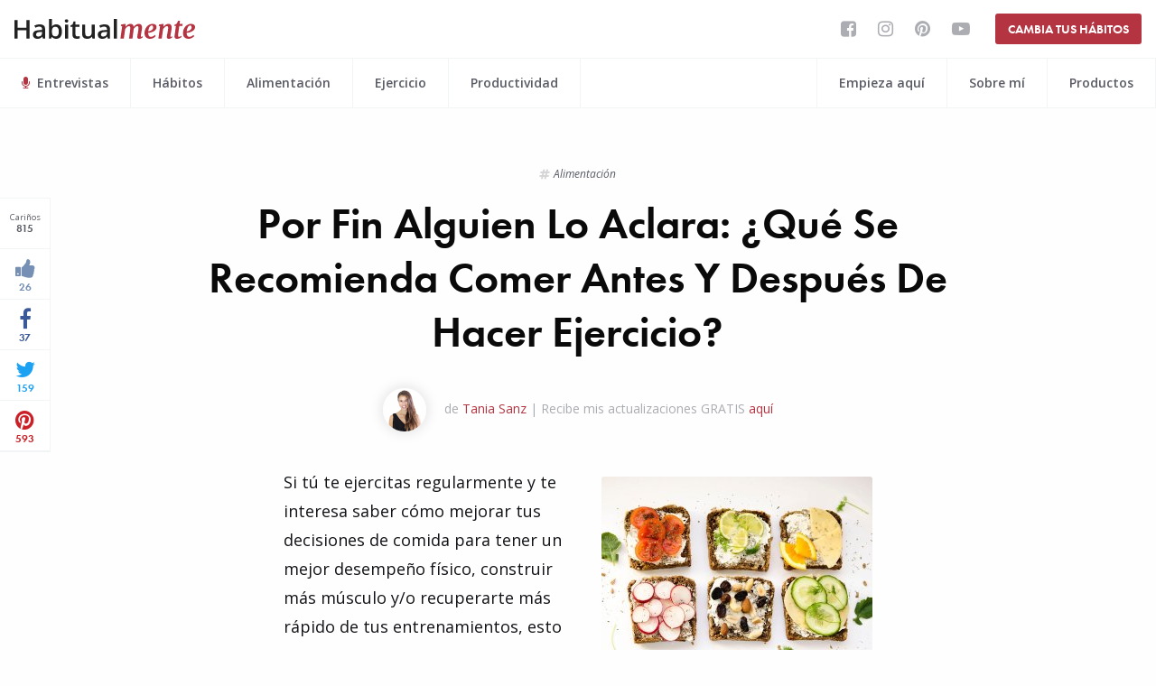

--- FILE ---
content_type: text/html; charset=UTF-8
request_url: https://habitualmente.com/que-comer-antes-y-despues-de-hacer-ejercicio/
body_size: 26369
content:

<!DOCTYPE html>
<html class="no-js" lang="es-ES" dir="ltr">
<head>
    <meta charset="utf-8">
    <meta http-equiv="x-ua-compatible" content="ie=edge">
    <meta name="viewport" content="width=device-width, initial-scale=1, maximum-scale=1, minimum-scale=1, user-scalable=no">
    <title>¿Qué comer antes y después de hacer ejercicio? - Habitualmente</title>
    <link rel="pingback" href="https://habitualmente.com/wordpress/xmlrpc.php" />
    <meta name="ahrefs-site-verification" content="fe3ee7a28b3fb63c5f26702be618c93e06a39c02b425d2e66a962d92e1481be7">
    <meta name='robots' content='index, follow, max-image-preview:large, max-snippet:-1, max-video-preview:-1' />

	<!-- This site is optimized with the Yoast SEO plugin v21.4 - https://yoast.com/wordpress/plugins/seo/ -->
	<meta name="description" content="¿Qué comer antes y después de hacer ejercicio? aquí aprendes los conceptos de alimentación más importantes para diseñar el más nutritivo y saludable snack." />
	<link rel="canonical" href="https://habitualmente.com/que-comer-antes-y-despues-de-hacer-ejercicio/" />
	<meta property="og:locale" content="es_ES" />
	<meta property="og:type" content="article" />
	<meta property="og:title" content="¿Qué comer antes y después de hacer ejercicio? - Habitualmente" />
	<meta property="og:description" content="¿Qué comer antes y después de hacer ejercicio? aquí aprendes los conceptos de alimentación más importantes para diseñar el más nutritivo y saludable snack." />
	<meta property="og:url" content="https://habitualmente.com/que-comer-antes-y-despues-de-hacer-ejercicio/" />
	<meta property="og:site_name" content="Habitualmente" />
	<meta property="article:publisher" content="https://www.facebook.com/habitualmente" />
	<meta property="article:published_time" content="2019-02-20T16:18:43+00:00" />
	<meta property="article:modified_time" content="2021-07-29T07:16:59+00:00" />
	<meta property="og:image" content="https://habitualmente.com/wp-content/uploads/2019/02/comer-ejercicio-facebook-1.jpg" />
	<meta property="og:image:width" content="1200" />
	<meta property="og:image:height" content="628" />
	<meta property="og:image:type" content="image/jpeg" />
	<meta name="author" content="Tania Sanz" />
	<meta name="twitter:label1" content="Escrito por" />
	<meta name="twitter:data1" content="Tania Sanz" />
	<meta name="twitter:label2" content="Tiempo de lectura" />
	<meta name="twitter:data2" content="22 minutos" />
	<script type="application/ld+json" class="yoast-schema-graph">{"@context":"https://schema.org","@graph":[{"@type":"Article","@id":"https://habitualmente.com/que-comer-antes-y-despues-de-hacer-ejercicio/#article","isPartOf":{"@id":"https://habitualmente.com/que-comer-antes-y-despues-de-hacer-ejercicio/"},"author":{"name":"Tania Sanz","@id":"https://habitualmente.com/#/schema/person/df3db22439a341e6ce710ba592d2c516"},"headline":"Por fin alguien lo aclara: ¿Qué se recomienda comer antes y después de hacer ejercicio?","datePublished":"2019-02-20T16:18:43+00:00","dateModified":"2021-07-29T07:16:59+00:00","mainEntityOfPage":{"@id":"https://habitualmente.com/que-comer-antes-y-despues-de-hacer-ejercicio/"},"wordCount":4382,"commentCount":16,"publisher":{"@id":"https://habitualmente.com/#organization"},"image":{"@id":"https://habitualmente.com/que-comer-antes-y-despues-de-hacer-ejercicio/#primaryimage"},"thumbnailUrl":"https://habitualmente.com/wp-content/uploads/2019/02/comer-ejercicio-imagen-destacada.jpg","articleSection":["Alimentación","Ejercicio"],"inLanguage":"es","potentialAction":[{"@type":"CommentAction","name":"Comment","target":["https://habitualmente.com/que-comer-antes-y-despues-de-hacer-ejercicio/#respond"]}]},{"@type":"WebPage","@id":"https://habitualmente.com/que-comer-antes-y-despues-de-hacer-ejercicio/","url":"https://habitualmente.com/que-comer-antes-y-despues-de-hacer-ejercicio/","name":"¿Qué comer antes y después de hacer ejercicio? - Habitualmente","isPartOf":{"@id":"https://habitualmente.com/#website"},"primaryImageOfPage":{"@id":"https://habitualmente.com/que-comer-antes-y-despues-de-hacer-ejercicio/#primaryimage"},"image":{"@id":"https://habitualmente.com/que-comer-antes-y-despues-de-hacer-ejercicio/#primaryimage"},"thumbnailUrl":"https://habitualmente.com/wp-content/uploads/2019/02/comer-ejercicio-imagen-destacada.jpg","datePublished":"2019-02-20T16:18:43+00:00","dateModified":"2021-07-29T07:16:59+00:00","description":"¿Qué comer antes y después de hacer ejercicio? aquí aprendes los conceptos de alimentación más importantes para diseñar el más nutritivo y saludable snack.","breadcrumb":{"@id":"https://habitualmente.com/que-comer-antes-y-despues-de-hacer-ejercicio/#breadcrumb"},"inLanguage":"es","potentialAction":[{"@type":"ReadAction","target":["https://habitualmente.com/que-comer-antes-y-despues-de-hacer-ejercicio/"]}]},{"@type":"ImageObject","inLanguage":"es","@id":"https://habitualmente.com/que-comer-antes-y-despues-de-hacer-ejercicio/#primaryimage","url":"https://habitualmente.com/wp-content/uploads/2019/02/comer-ejercicio-imagen-destacada.jpg","contentUrl":"https://habitualmente.com/wp-content/uploads/2019/02/comer-ejercicio-imagen-destacada.jpg","width":1200,"height":900},{"@type":"BreadcrumbList","@id":"https://habitualmente.com/que-comer-antes-y-despues-de-hacer-ejercicio/#breadcrumb","itemListElement":[{"@type":"ListItem","position":1,"name":"Portada","item":"https://habitualmente.com/"},{"@type":"ListItem","position":2,"name":"Por fin alguien lo aclara: ¿Qué se recomienda comer antes y después de hacer ejercicio?"}]},{"@type":"WebSite","@id":"https://habitualmente.com/#website","url":"https://habitualmente.com/","name":"Habitualmente","description":"cambia tu mente, cambia tus hábitos, cambia tu vida","publisher":{"@id":"https://habitualmente.com/#organization"},"potentialAction":[{"@type":"SearchAction","target":{"@type":"EntryPoint","urlTemplate":"https://habitualmente.com/?s={search_term_string}"},"query-input":"required name=search_term_string"}],"inLanguage":"es"},{"@type":"Organization","@id":"https://habitualmente.com/#organization","name":"Habitualmente","url":"https://habitualmente.com/","logo":{"@type":"ImageObject","inLanguage":"es","@id":"https://habitualmente.com/#/schema/logo/image/","url":false,"contentUrl":false,"width":678,"height":78,"caption":"Habitualmente"},"image":{"@id":"https://habitualmente.com/#/schema/logo/image/"},"sameAs":["https://www.facebook.com/habitualmente","https://twitter.com/taniahabitos","https://www.instagram.com/tania_sanz_/","https://www.pinterest.com/habitualmente"]},{"@type":"Person","@id":"https://habitualmente.com/#/schema/person/df3db22439a341e6ce710ba592d2c516","name":"Tania Sanz","image":{"@type":"ImageObject","inLanguage":"es","@id":"https://habitualmente.com/#/schema/person/image/","url":"https://secure.gravatar.com/avatar/4052e6a43a9f720bbe57e9e81417b6b8?s=96&d=mm&r=g","contentUrl":"https://secure.gravatar.com/avatar/4052e6a43a9f720bbe57e9e81417b6b8?s=96&d=mm&r=g","caption":"Tania Sanz"}}]}</script>
	<!-- / Yoast SEO plugin. -->


<link rel='stylesheet' id='wp-block-library-css' href='https://habitualmente.com/wordpress/wp-includes/css/dist/block-library/style.min.css?ver=6.3.7' type='text/css' media='all' />
<style id='classic-theme-styles-inline-css' type='text/css'>
/*! This file is auto-generated */
.wp-block-button__link{color:#fff;background-color:#32373c;border-radius:9999px;box-shadow:none;text-decoration:none;padding:calc(.667em + 2px) calc(1.333em + 2px);font-size:1.125em}.wp-block-file__button{background:#32373c;color:#fff;text-decoration:none}
</style>
<style id='global-styles-inline-css' type='text/css'>
body{--wp--preset--color--black: #000000;--wp--preset--color--cyan-bluish-gray: #abb8c3;--wp--preset--color--white: #ffffff;--wp--preset--color--pale-pink: #f78da7;--wp--preset--color--vivid-red: #cf2e2e;--wp--preset--color--luminous-vivid-orange: #ff6900;--wp--preset--color--luminous-vivid-amber: #fcb900;--wp--preset--color--light-green-cyan: #7bdcb5;--wp--preset--color--vivid-green-cyan: #00d084;--wp--preset--color--pale-cyan-blue: #8ed1fc;--wp--preset--color--vivid-cyan-blue: #0693e3;--wp--preset--color--vivid-purple: #9b51e0;--wp--preset--gradient--vivid-cyan-blue-to-vivid-purple: linear-gradient(135deg,rgba(6,147,227,1) 0%,rgb(155,81,224) 100%);--wp--preset--gradient--light-green-cyan-to-vivid-green-cyan: linear-gradient(135deg,rgb(122,220,180) 0%,rgb(0,208,130) 100%);--wp--preset--gradient--luminous-vivid-amber-to-luminous-vivid-orange: linear-gradient(135deg,rgba(252,185,0,1) 0%,rgba(255,105,0,1) 100%);--wp--preset--gradient--luminous-vivid-orange-to-vivid-red: linear-gradient(135deg,rgba(255,105,0,1) 0%,rgb(207,46,46) 100%);--wp--preset--gradient--very-light-gray-to-cyan-bluish-gray: linear-gradient(135deg,rgb(238,238,238) 0%,rgb(169,184,195) 100%);--wp--preset--gradient--cool-to-warm-spectrum: linear-gradient(135deg,rgb(74,234,220) 0%,rgb(151,120,209) 20%,rgb(207,42,186) 40%,rgb(238,44,130) 60%,rgb(251,105,98) 80%,rgb(254,248,76) 100%);--wp--preset--gradient--blush-light-purple: linear-gradient(135deg,rgb(255,206,236) 0%,rgb(152,150,240) 100%);--wp--preset--gradient--blush-bordeaux: linear-gradient(135deg,rgb(254,205,165) 0%,rgb(254,45,45) 50%,rgb(107,0,62) 100%);--wp--preset--gradient--luminous-dusk: linear-gradient(135deg,rgb(255,203,112) 0%,rgb(199,81,192) 50%,rgb(65,88,208) 100%);--wp--preset--gradient--pale-ocean: linear-gradient(135deg,rgb(255,245,203) 0%,rgb(182,227,212) 50%,rgb(51,167,181) 100%);--wp--preset--gradient--electric-grass: linear-gradient(135deg,rgb(202,248,128) 0%,rgb(113,206,126) 100%);--wp--preset--gradient--midnight: linear-gradient(135deg,rgb(2,3,129) 0%,rgb(40,116,252) 100%);--wp--preset--font-size--small: 13px;--wp--preset--font-size--medium: 20px;--wp--preset--font-size--large: 36px;--wp--preset--font-size--x-large: 42px;--wp--preset--spacing--20: 0.44rem;--wp--preset--spacing--30: 0.67rem;--wp--preset--spacing--40: 1rem;--wp--preset--spacing--50: 1.5rem;--wp--preset--spacing--60: 2.25rem;--wp--preset--spacing--70: 3.38rem;--wp--preset--spacing--80: 5.06rem;--wp--preset--shadow--natural: 6px 6px 9px rgba(0, 0, 0, 0.2);--wp--preset--shadow--deep: 12px 12px 50px rgba(0, 0, 0, 0.4);--wp--preset--shadow--sharp: 6px 6px 0px rgba(0, 0, 0, 0.2);--wp--preset--shadow--outlined: 6px 6px 0px -3px rgba(255, 255, 255, 1), 6px 6px rgba(0, 0, 0, 1);--wp--preset--shadow--crisp: 6px 6px 0px rgba(0, 0, 0, 1);}:where(.is-layout-flex){gap: 0.5em;}:where(.is-layout-grid){gap: 0.5em;}body .is-layout-flow > .alignleft{float: left;margin-inline-start: 0;margin-inline-end: 2em;}body .is-layout-flow > .alignright{float: right;margin-inline-start: 2em;margin-inline-end: 0;}body .is-layout-flow > .aligncenter{margin-left: auto !important;margin-right: auto !important;}body .is-layout-constrained > .alignleft{float: left;margin-inline-start: 0;margin-inline-end: 2em;}body .is-layout-constrained > .alignright{float: right;margin-inline-start: 2em;margin-inline-end: 0;}body .is-layout-constrained > .aligncenter{margin-left: auto !important;margin-right: auto !important;}body .is-layout-constrained > :where(:not(.alignleft):not(.alignright):not(.alignfull)){max-width: var(--wp--style--global--content-size);margin-left: auto !important;margin-right: auto !important;}body .is-layout-constrained > .alignwide{max-width: var(--wp--style--global--wide-size);}body .is-layout-flex{display: flex;}body .is-layout-flex{flex-wrap: wrap;align-items: center;}body .is-layout-flex > *{margin: 0;}body .is-layout-grid{display: grid;}body .is-layout-grid > *{margin: 0;}:where(.wp-block-columns.is-layout-flex){gap: 2em;}:where(.wp-block-columns.is-layout-grid){gap: 2em;}:where(.wp-block-post-template.is-layout-flex){gap: 1.25em;}:where(.wp-block-post-template.is-layout-grid){gap: 1.25em;}.has-black-color{color: var(--wp--preset--color--black) !important;}.has-cyan-bluish-gray-color{color: var(--wp--preset--color--cyan-bluish-gray) !important;}.has-white-color{color: var(--wp--preset--color--white) !important;}.has-pale-pink-color{color: var(--wp--preset--color--pale-pink) !important;}.has-vivid-red-color{color: var(--wp--preset--color--vivid-red) !important;}.has-luminous-vivid-orange-color{color: var(--wp--preset--color--luminous-vivid-orange) !important;}.has-luminous-vivid-amber-color{color: var(--wp--preset--color--luminous-vivid-amber) !important;}.has-light-green-cyan-color{color: var(--wp--preset--color--light-green-cyan) !important;}.has-vivid-green-cyan-color{color: var(--wp--preset--color--vivid-green-cyan) !important;}.has-pale-cyan-blue-color{color: var(--wp--preset--color--pale-cyan-blue) !important;}.has-vivid-cyan-blue-color{color: var(--wp--preset--color--vivid-cyan-blue) !important;}.has-vivid-purple-color{color: var(--wp--preset--color--vivid-purple) !important;}.has-black-background-color{background-color: var(--wp--preset--color--black) !important;}.has-cyan-bluish-gray-background-color{background-color: var(--wp--preset--color--cyan-bluish-gray) !important;}.has-white-background-color{background-color: var(--wp--preset--color--white) !important;}.has-pale-pink-background-color{background-color: var(--wp--preset--color--pale-pink) !important;}.has-vivid-red-background-color{background-color: var(--wp--preset--color--vivid-red) !important;}.has-luminous-vivid-orange-background-color{background-color: var(--wp--preset--color--luminous-vivid-orange) !important;}.has-luminous-vivid-amber-background-color{background-color: var(--wp--preset--color--luminous-vivid-amber) !important;}.has-light-green-cyan-background-color{background-color: var(--wp--preset--color--light-green-cyan) !important;}.has-vivid-green-cyan-background-color{background-color: var(--wp--preset--color--vivid-green-cyan) !important;}.has-pale-cyan-blue-background-color{background-color: var(--wp--preset--color--pale-cyan-blue) !important;}.has-vivid-cyan-blue-background-color{background-color: var(--wp--preset--color--vivid-cyan-blue) !important;}.has-vivid-purple-background-color{background-color: var(--wp--preset--color--vivid-purple) !important;}.has-black-border-color{border-color: var(--wp--preset--color--black) !important;}.has-cyan-bluish-gray-border-color{border-color: var(--wp--preset--color--cyan-bluish-gray) !important;}.has-white-border-color{border-color: var(--wp--preset--color--white) !important;}.has-pale-pink-border-color{border-color: var(--wp--preset--color--pale-pink) !important;}.has-vivid-red-border-color{border-color: var(--wp--preset--color--vivid-red) !important;}.has-luminous-vivid-orange-border-color{border-color: var(--wp--preset--color--luminous-vivid-orange) !important;}.has-luminous-vivid-amber-border-color{border-color: var(--wp--preset--color--luminous-vivid-amber) !important;}.has-light-green-cyan-border-color{border-color: var(--wp--preset--color--light-green-cyan) !important;}.has-vivid-green-cyan-border-color{border-color: var(--wp--preset--color--vivid-green-cyan) !important;}.has-pale-cyan-blue-border-color{border-color: var(--wp--preset--color--pale-cyan-blue) !important;}.has-vivid-cyan-blue-border-color{border-color: var(--wp--preset--color--vivid-cyan-blue) !important;}.has-vivid-purple-border-color{border-color: var(--wp--preset--color--vivid-purple) !important;}.has-vivid-cyan-blue-to-vivid-purple-gradient-background{background: var(--wp--preset--gradient--vivid-cyan-blue-to-vivid-purple) !important;}.has-light-green-cyan-to-vivid-green-cyan-gradient-background{background: var(--wp--preset--gradient--light-green-cyan-to-vivid-green-cyan) !important;}.has-luminous-vivid-amber-to-luminous-vivid-orange-gradient-background{background: var(--wp--preset--gradient--luminous-vivid-amber-to-luminous-vivid-orange) !important;}.has-luminous-vivid-orange-to-vivid-red-gradient-background{background: var(--wp--preset--gradient--luminous-vivid-orange-to-vivid-red) !important;}.has-very-light-gray-to-cyan-bluish-gray-gradient-background{background: var(--wp--preset--gradient--very-light-gray-to-cyan-bluish-gray) !important;}.has-cool-to-warm-spectrum-gradient-background{background: var(--wp--preset--gradient--cool-to-warm-spectrum) !important;}.has-blush-light-purple-gradient-background{background: var(--wp--preset--gradient--blush-light-purple) !important;}.has-blush-bordeaux-gradient-background{background: var(--wp--preset--gradient--blush-bordeaux) !important;}.has-luminous-dusk-gradient-background{background: var(--wp--preset--gradient--luminous-dusk) !important;}.has-pale-ocean-gradient-background{background: var(--wp--preset--gradient--pale-ocean) !important;}.has-electric-grass-gradient-background{background: var(--wp--preset--gradient--electric-grass) !important;}.has-midnight-gradient-background{background: var(--wp--preset--gradient--midnight) !important;}.has-small-font-size{font-size: var(--wp--preset--font-size--small) !important;}.has-medium-font-size{font-size: var(--wp--preset--font-size--medium) !important;}.has-large-font-size{font-size: var(--wp--preset--font-size--large) !important;}.has-x-large-font-size{font-size: var(--wp--preset--font-size--x-large) !important;}
.wp-block-navigation a:where(:not(.wp-element-button)){color: inherit;}
:where(.wp-block-post-template.is-layout-flex){gap: 1.25em;}:where(.wp-block-post-template.is-layout-grid){gap: 1.25em;}
:where(.wp-block-columns.is-layout-flex){gap: 2em;}:where(.wp-block-columns.is-layout-grid){gap: 2em;}
.wp-block-pullquote{font-size: 1.5em;line-height: 1.6;}
</style>
<link rel='stylesheet' id='jplayer-blue-monday-css' href='https://habitualmente.com/wp-content/themes/habitualmente/css/jplayer.blue.monday.min.css?ver=6.3.7' type='text/css' media='all' />
<link rel='stylesheet' id='habitualmente-css' href='https://habitualmente.com/wp-content/themes/habitualmente/style.min.css?ver=1769438609' type='text/css' media='all' />
    <script type="text/javascript">
        post_info = {
            category: "alimentacion",
            post_id: 8783
        }
        </script>    <script type="text/javascript">
    (function(t,r,a,i,l){
        var o = l.createElement('script'); o.type = 'text/javascript'; o.async = true;
        o.src = 'https://tribes.growtheme.com/path.js'; o.onload = function() { window.Tribes = new Path(t,a,r); }
        var b = l.getElementsByTagName('script')[0]; b.parentNode.insertBefore(o,b);
        setTimeout(function() { o.parentNode && o.parentNode.removeChild(o) }, i);
    })('5df60ada513d5fadd5cba881','AIzaSyB33Q_F464S8U7eesqf3ELyv2NX0Hotcm8','https://api.growtheme.com',2500,document)
    </script>
        <script type="text/javascript">
        var gaProperty = 'UA-53709611-1';
        var disableStr = 'ga-disable-' + gaProperty;
        if ( document.cookie.indexOf( disableStr + '=true' ) > -1 ) {
            window[disableStr] = true;
        }
        function gaOptout() {
            document.cookie = disableStr + '=true; expires=Thu, 31 Dec 2099 23:59:59 UTC; path=/';
            window[disableStr] = true;
            alert('Desactivaste con éxito Google Analytics en este sitio');
        }
    </script>
    <script>
        (function(i,s,o,g,r,a,m){i['GoogleAnalyticsObject']=r;i[r]=i[r]||function(){
        (i[r].q=i[r].q||[]).push(arguments)},i[r].l=1*new Date();a=s.createElement(o),
        m=s.getElementsByTagName(o)[0];a.async=1;a.src=g;m.parentNode.insertBefore(a,m)
        })(window,document,'script','//www.google-analytics.com/analytics.js','ga');

        ga('create', 'UA-53709611-1', 'auto');
        ga('set', 'anonymizeIp', true);
        ga('send', 'pageview');
        setTimeout( "ga('send','event','Profitable Engagement','time on page more than 2 minutes')", 120000 );
    </script>
        <script>
        !function(f,b,e,v,n,t,s){if(f.fbq)return;n=f.fbq=function(){n.callMethod?
        n.callMethod.apply(n,arguments):n.queue.push(arguments)};if(!f._fbq)f._fbq=n;
        n.push=n;n.loaded=!0;n.version='2.0';n.queue=[];t=b.createElement(e);t.async=!0;
        t.src=v;s=b.getElementsByTagName(e)[0];s.parentNode.insertBefore(t,s)}(window,
        document,'script','https://connect.facebook.net/en_US/fbevents.js');
        fbq('init', '615004731953512');
                fbq('track', 'PageView');
            </script>
    <noscript>
                <img height="1" width="1" style="display:none" src="https://www.facebook.com/tr?id=615004731953512&ev=PageView&noscript=1" />
            </noscript>
        <link rel="apple-touch-icon" sizes="180x180" href="https://habitualmente.com/wp-content/plugins/shared/favicons/apple-touch-icon-180x180.png">
    <link rel="icon" type="image/png" href="https://habitualmente.com/wp-content/plugins/shared/favicons/android-chrome-192x192.png" sizes="192x192">
    <link rel="icon" type="image/png" href="https://habitualmente.com/wp-content/plugins/shared/favicons/favicon-96x96.png" sizes="96x96">
    <link rel="manifest" href="https://habitualmente.com/wp-content/plugins/shared/favicons/manifest.json">
    <link rel="shortcut icon" href="https://habitualmente.com/wp-content/plugins/shared/favicons/favicon.ico">
    <meta name="msapplication-TileColor" content="#edfba3">
    <meta name="msapplication-TileImage" content="https://habitualmente.com/wp-content/plugins/shared/favicons/mstile-144x144.png">
    <meta name="msapplication-config" content="https://habitualmente.com/wp-content/plugins/shared/favicons/browserconfig.xml">
    <meta name="theme-color" content="#ffffff">
    
<!-- Twitter Cards Meta - V 2.5.4 -->
<meta name="twitter:card" content="summary" />
<meta name="twitter:site" content="@taniahabitos" />
<meta name="twitter:creator" content="@taniahabitos" />
<meta name="twitter:url" content="https://habitualmente.com/que-comer-antes-y-despues-de-hacer-ejercicio/" />
<meta name="twitter:title" content="Por fin alguien lo aclara: ¿Qué se recomienda comer antes y después de hacer ejercicio?" />
<meta name="twitter:description" content="¿Qué comer antes y después de hacer ejercicio? aquí aprendes los conceptos de alimentación más importantes para diseñar el más nutritivo y saludable snack." />
<meta name="twitter:image" content="https://habitualmente.com/wp-content/uploads/2019/02/comer-ejercicio-imagen-destacada.jpg" />
<!-- Twitter Cards Meta By WPDeveloper.net -->

    </head>
<body class="post-template-default single single-post postid-8783 single-format-standard">

            <header class="site-header">
            <div itemtype="https://data-vocabulary.org/Breadcrumb" itemscope="">
                <a href="https://habitualmente.com" title="Habitualmente – cambia tu mente, cambia tus hábitos, cambia tu vida" itemprop="url" id="logo"><span itemprop="title">Habitualmente</span></a>
            </div>
            <ul class="social">
                <li class="facebook"><a data-open="facebook"></a></li>
                <li class="instagram"><a data-open="instagram"></a></li>
                <li class="pinterest"><a data-open="pinterest"></a></li>
                <li class="youtube"><a data-open="youtube"></a></li>
                                    <li class="cta"><a href="/videos-gratis">Cambia tus Hábitos</a></li>
                            </ul>
        </header>

        <nav class="site-nav">
            <a class="responsive-toggle">Menu</a>
            <ul id="menu-header-navigation" class="menu"><li id="menu-item-7142" class="entrevistas menu-item menu-item-type-taxonomy menu-item-object-category menu-item-7142"><a href="https://habitualmente.com/entrevistas/">Entrevistas</a></li>
<li id="menu-item-6464" class="menu-item menu-item-type-taxonomy menu-item-object-category menu-item-6464"><a href="https://habitualmente.com/habitos/">Hábitos</a></li>
<li id="menu-item-6463" class="menu-item menu-item-type-taxonomy menu-item-object-category current-post-ancestor current-menu-parent current-post-parent menu-item-6463"><a href="https://habitualmente.com/alimentacion/">Alimentación</a></li>
<li id="menu-item-6466" class="menu-item menu-item-type-taxonomy menu-item-object-category current-post-ancestor current-menu-parent current-post-parent menu-item-6466"><a href="https://habitualmente.com/ejercicio/">Ejercicio</a></li>
<li id="menu-item-6465" class="menu-item menu-item-type-taxonomy menu-item-object-category menu-item-6465"><a href="https://habitualmente.com/productividad/">Productividad</a></li>
<li id="menu-item-6467" class="menu-item menu-item-type-post_type menu-item-object-page menu-item-6467"><a href="https://habitualmente.com/empieza-aqui-a-cambiar-tus-habitos/">Empieza aquí</a></li>
<li id="menu-item-6469" class="menu-item menu-item-type-post_type menu-item-object-page menu-item-6469"><a href="https://habitualmente.com/sobre-mi/">Sobre mí</a></li>
<li id="menu-item-6468" class="menu-item menu-item-type-post_type menu-item-object-page menu-item-6468"><a href="https://habitualmente.com/productos/">Productos</a></li>
</ul>        </nav>

            <div class="reveal" id="facebook">
        <div class="content">
            <h2>Sígueme en Facebook</h2>
            <p class="lead">Aquí encuentras artículos interesantes, reflexiones y consejos útiles que <strong>no comparto en otro lado</strong>.</p>
            <div class="fb-like" 
                data-href="https://www.facebook.com/habitualmente" 
                data-layout="button_count"
                data-size="large" 
                data-action="like" 
                data-show-faces="false">
            </div>
        </div>
        <button class="close-button" data-close aria-label="Close modal" type="button">
            <span aria-hidden="true">&times;</span>
        </button>
    </div>

    <div class="reveal" id="instagram">
        <div class="content">
            <h2>Sígueme en Instagram</h2>
            <p class="lead">¿Te gustaría ver lo que pasa <strong>detrás de pantalla</strong>? Sólo en Instagram comparto <strong>momentos personales</strong> e inéditos que no encuentras en ningún otro lado.</p>
            <a class="button" href="https://www.instagram.com/tania_sanz_/">Sígueme en Instagram</a>
        </div>
        <button class="close-button" data-close aria-label="Close modal" type="button">
            <span aria-hidden="true">&times;</span>
        </button>
    </div>

    <div class="reveal" id="pinterest">
        <div class="content">
            <h2>Sígueme en Pinterest</h2>
            <p class="lead">En Pinterest comparto todos tus contenidos favoritos en forma visual. <strong>Recetas saludables</strong>, <strong>Rutinas de Ejercicio</strong> y Descargas Gratis. ¡No te lo pierdas!</p>
            <div class="pinterest-follow-button"><a data-pin-do="buttonFollow" data-pin-custom="true" href="https://www.pinterest.com/habitualmente/">Tania&nbsp;Sanz</a></div>
        </div>
        <button class="close-button" data-close aria-label="Close modal" type="button">
            <span aria-hidden="true">&times;</span>
        </button>
    </div>

    <div class="reveal" id="youtube">
        <div class="content">
            <h2>Sígueme en YouTube</h2>
            <p class="lead">¡Recibe mis <strong>mejores contenidos</strong> semanalmente en video! Todavía no he empezado mi canal pero si te suscribes ahora recibiras un <strong>regalo exclusivo</strong> en cuanto esté listo.</p>
            <div class="g-ytsubscribe" data-channelid="UCn7k20h75V-Qeg4vIfuS4Eg" data-layout="default" data-count="default"></div>
        </div>
        <button class="close-button" data-close aria-label="Close modal" type="button">
            <span aria-hidden="true">&times;</span>
        </button>
    </div>    
            
            <article id="post-8783" class="post long">
                <div class="row">
                    <header class="large-10 large-centered columns">
                        <small class="category" itemtype="https://data-vocabulary.org/Breadcrumb" itemscope=""><a href="https://habitualmente.com/alimentacion" itemprop="url"><i></i><span itemprop="title">Alimentación</span></a></small>                        <h1>Por fin alguien lo aclara: ¿Qué se recomienda comer antes y después de hacer ejercicio?</h1>
                        <span class="meta"><a href="/sobre-mi" title="Tania Sanz"><img alt='' src='https://secure.gravatar.com/avatar/4052e6a43a9f720bbe57e9e81417b6b8?s=90&#038;d=mm&#038;r=g' srcset='https://secure.gravatar.com/avatar/4052e6a43a9f720bbe57e9e81417b6b8?s=180&#038;d=mm&#038;r=g 2x' class='avatar avatar-90 photo' height='90' width='90' loading='lazy' decoding='async'/></a> de <a href="/sobre-mi/" itemprop="author" itemscope itemptype="https://schema.org/Person">Tania Sanz</a> | Recibe mis actualizaciones GRATIS <a data-open="popup-author-byline" title="Recibe mis actualizaciones GRATIS">aquí</a></span>
                    </header>
                    <section class="large-8 large-centered columns">
                                                    <div class="post-image">
                                <img width="300" height="225" src="https://habitualmente.com/wp-content/uploads/2019/02/comer-ejercicio-imagen-destacada-300x225.jpg" class="attachment-300x300 size-300x300 wp-post-image" alt="" decoding="async" fetchpriority="high" srcset="https://habitualmente.com/wp-content/uploads/2019/02/comer-ejercicio-imagen-destacada-300x225.jpg 300w, https://habitualmente.com/wp-content/uploads/2019/02/comer-ejercicio-imagen-destacada-600x450.jpg 600w, https://habitualmente.com/wp-content/uploads/2019/02/comer-ejercicio-imagen-destacada-1024x768.jpg 1024w, https://habitualmente.com/wp-content/uploads/2019/02/comer-ejercicio-imagen-destacada.jpg 1200w" sizes="(max-width: 300px) 100vw, 300px" />                            </div>
                                                
                        <p class="p1">Si tú te ejercitas regularmente y te interesa saber cómo mejorar tus decisiones de comida para tener un mejor desempeño físico, construir más músculo y/o recuperarte más rápido de tus entrenamientos, esto es para ti.</p>
<p class="p1">Lo anterior también incluye (y de manera importante) saber qué comer antes y después de hacer ejercicio, bueno espera&#8230; ¿quizás es mejor hacer ejercicio en ayunas? ¿qué tan cierta es la regla del batido de proteína 15 minutos después? y, <a href="https://habitualmente.com/como-bajar-de-peso/">si quiero bajar de peso</a> ¿es mejor no comer nada al terminar?…</p>
<p class="p1">Aquí encuentras todas las respuestas a esas preguntas, algunas estrategias prácticas y realistas para aprender a diseñar el más nutritivo y sano snack para antes y después de hacer ejercicio.</p>
<p><span id="more-8783"></span></p>
<blockquote>
<p class="p1">“Soy fuerte hasta el final porque como espinacas» &#8211; Popeye el marino</p>
</blockquote>
<p class="p1"><span class="s1">La alimentación deportiva es todo un universo.</span></p>
<p class="p1"><span class="s1">Por eso, aquí solo quiero explicarte de forma muy simple lo que se recomienda comer antes y después de hacer ejercicio y darte algunas recomendaciones muy generales que puedes poner en práctica (y evitar caer en los mitos).</span></p>
<p class="p1"><span class="s1">¡Eso es como hablar de un pequeñito planeta en todo ese universo de la nutrición deportiva!</span></p>
<p class="p1"><span class="s1">Y lo vamos a explorar de la siguiente forma: </span></p>
<ul class="ul1">
<li class="li2"><span class="s1">Parte 1: Conceptos importantes de nutrición (prometo que son fáciles)</span></li>
<li class="li2"><span class="s1">Parte 2: ¿Qué se recomienda comer antes de hacer ejercicio?</span></li>
<li class="li2"><span class="s1">Parte 3: ¿Qué se recomienda comer después de hacer ejercicio? </span></li>
<li class="li2"><span class="s1">Parte 4:  Algunas preguntas frecuentes sobre la alimentación y el ejercicio</span></li>
</ul>
<p class="p1"><span class="s1">También encuentras 10 ejemplos de snacks deliciosos, fáciles, saludables y nutritivos para antes y después de hacer ejercicio.</span></p>
<p class="p1"><span class="s1">¿Demasiado bueno para ser verdad?.. ¡entonces lee hasta el final!</span></p>
<p class="p1"><em><span class="s1">Si tú aún no tienes el hábito de hacer ejercicio, <a href="https://habitualmente.com/como-empezar-a-hacer-ejercicio/"><span class="s2">pincha aquí.</span></a></span></em></p>
<p class="p1"><img decoding="async" class="aligncenter size-large wp-image-8881" src="https://habitualmente.com/wp-content/uploads/2019/02/comer-ejercicio-pinterest--683x1024.jpg" alt="" width="683" height="1024" srcset="https://habitualmente.com/wp-content/uploads/2019/02/comer-ejercicio-pinterest--683x1024.jpg 683w, https://habitualmente.com/wp-content/uploads/2019/02/comer-ejercicio-pinterest--200x300.jpg 200w, https://habitualmente.com/wp-content/uploads/2019/02/comer-ejercicio-pinterest--400x600.jpg 400w, https://habitualmente.com/wp-content/uploads/2019/02/comer-ejercicio-pinterest-.jpg 1470w" sizes="(max-width: 683px) 100vw, 683px" /></p>
<p class="p1"><span class="s1">Antes de empezar quiero decirte esto:</span></p>
<ul class="ol1">
<li class="li2"><span class="s1">Si tú eres una persona adulta saludable y haces ejercicio máximo 1 hora por sesión (o menos) y, el ejercicio que realizas es de una intensidad moderada o baja:</span></li>
</ul>
<p><span class="s1">En realidad, no tienes que obsesionarte demasiado con lo que comes antes y después.</span></p>
<p class="p1"><span class="s1">Esto no quiere decir que ignores por completo las necesidades de tu cuerpo, al contrario, necesitas precisamente escuchar a tu cuerpo y tomar decisiones saludables de comida en base a esto.</span></p>
<p class="p1"><span class="s1">Si notas un mareo al hacer ejercicio sin comer algo antes, entonces necesitas un pequeño snack. Y al revés, si te sientes muy cargado del estómago cuando comes algo antes, entonces para ti es mejor que te concentres en lo que comes después.</span></p>
<p class="p1"><span class="s1">En cualquier caso, si después de hacer ejercicio no tienes apetito, tampoco tienes que comer forzosamente algo ¡escucha a tu cuerpo! y mejor asegúrate de que la siguiente comida sea saludable para recuperarte.</span></p>
<p class="p1"><strong><span class="s1">Cuando se trata de comer y hacer ejercicio, todos somos diferentes. </span></strong></p>
<p class="p1"><span class="s1"><p class="importante"> Presta atención a cómo te sientes durante tu entrenamiento y a tu rendimiento general </p></span></p>
<p><img decoding="async" class="aligncenter size-large wp-image-8882" src="https://habitualmente.com/wp-content/uploads/2019/02/comer-ejercicio-pon-atencion-en-como-te-sientes-1024x536.jpg" alt="" width="1024" height="536" srcset="https://habitualmente.com/wp-content/uploads/2019/02/comer-ejercicio-pon-atencion-en-como-te-sientes-1024x536.jpg 1024w, https://habitualmente.com/wp-content/uploads/2019/02/comer-ejercicio-pon-atencion-en-como-te-sientes-300x157.jpg 300w, https://habitualmente.com/wp-content/uploads/2019/02/comer-ejercicio-pon-atencion-en-como-te-sientes-600x314.jpg 600w, https://habitualmente.com/wp-content/uploads/2019/02/comer-ejercicio-pon-atencion-en-como-te-sientes.jpg 1200w" sizes="(max-width: 1024px) 100vw, 1024px" /></p>
<ul class="ol1">
<li class="li2"><span class="s1">Si tu eres un atleta o un deportista que hace más de 2 horas por sesión y, tienes unos objetivos determinados:</span></li>
</ul>
<p><span class="s1">Entonces, es importante que consultes a un nutricionista que evalúe tu progreso de cerca y ajuste tus necesidades de alimentación.</span></p>
<p class="p1"><span class="s1">De hecho, es importante que siempre consultes a un nutricionista puesto que tus necesidades son únicas, tu estilo de vida también y las recomendaciones dependerán del tipo de ejercicio que realices, el lugar en dónde lo haces, de tu edad, de si eres hombre o mujer, etc.</span></p>
<p class="p1"><span class="s1">Una vez dicho todo lo anterior, empezamos con la primera parte: los conceptos de alimentación que tienes que saber.</span></p>
<h2 class="p4"><span class="s1"><b>Conceptos de nutrición importantes (prometo que son fáciles)</b></span></h2>
<p class="p1"><span class="s1">El Colegio Americano de Medicina Deportiva dice: </span></p>
<blockquote>
<p class="p1"><span class="s1">“Se deben consumir alimentos y líquidos adecuados antes, durante y después del ejercicio para ayudar a mantener la concentración de glucosa en la sangre durante el ejercicio, maximizar el rendimiento del ejercicio y mejorar el tiempo de recuperación.”</span></p>
</blockquote>
<p class="p1"><span class="s1">En español, lo anterior quiere decir que: l</span><span class="s1">os alimentos que eliges deben de aportar energía de forma estable para que aproveches mejor tu sesión de ejercicio y, al mismo tiempo ayuden a la recuperación muscular al terminar.</span></p>
<p><img decoding="async" loading="lazy" class="aligncenter size-large wp-image-8884" src="https://habitualmente.com/wp-content/uploads/2019/02/comer-ejercicio-snack-que-eliges-2--683x1024.jpg" alt="" width="683" height="1024" srcset="https://habitualmente.com/wp-content/uploads/2019/02/comer-ejercicio-snack-que-eliges-2--683x1024.jpg 683w, https://habitualmente.com/wp-content/uploads/2019/02/comer-ejercicio-snack-que-eliges-2--200x300.jpg 200w, https://habitualmente.com/wp-content/uploads/2019/02/comer-ejercicio-snack-que-eliges-2--400x600.jpg 400w, https://habitualmente.com/wp-content/uploads/2019/02/comer-ejercicio-snack-que-eliges-2-.jpg 1470w" sizes="(max-width: 683px) 100vw, 683px" /></p>
<p class="p1"><span class="s1">La pregunta es ¿qué alimentos son esos? o incluso más importante ¿qué combinación de nutrientes necesito comer antes y después de hacer ejercicio?</span></p>
<p class="p1"><span class="s1">Para optimizar tu desempeño deportivo, construir músculo y reducir el porcentaje de grasa en tu cuerpo, hay que entender lo que tu metabolismo necesita y para eso tienes que hablar su idioma.</span></p>
<p class="p1"><span class="s1">Tu metabolismo no conoce la palabra “manzana”, pero entiende la palabra “carbohidratos” o “fibra” ¿me explico?</span></p>
<p class="p1"><span class="s1">A continuación, encuentras algunos términos de nutrición importantes que te ayudarán a entender mejor lo que tu cuerpo necesita antes y después de hacer ejercicio.</span></p>
<h3 class="p5"><span class="s1"><b>Los Carbohidratos</b></span></h3>
<p class="p1"><span class="s1"><b>¿Cómo usa tu cuerpo a los carbohidratos con el ejercicio? </b></span></p>
<p class="p1"><span class="s1"><a href="https://habitualmente.com/que-son-los-carbohidratos/">Los carbohidratos se absorben en forma de glucosa</a>, esta llega a tu sangre, pero, para entrar a las células necesita de una llave “la insulina”. </span><span class="s1">Así que tu cuerpo segrega insulina en proporción a la cantidad de glucosa que llega.</span></p>
<p class="p1"><span class="s1">Dentro de la célula, la glucosa se convierte en energía, la cual puede ser utilizada:</span></p>
<ul class="ul1">
<li class="li2"><span class="s1">Para moverte, en este caso para completar satisfactoriamente tu rutina de ejercicio</span></li>
<li class="li2"><span class="s1">Almacenada para usarse después: Se almacena en tu hígado y músculos como glucógeno <span id='footnote-1' class='footnote-margin-adjust'></span><span class='footnote'><a href='#footnote-bottom-1' title=' &lt;a href=&quot;https://www.ncbi.nlm.nih.gov/pmc/articles/PMC3248697/&quot;&gt;&lt;span class=&quot;s2&quot;&gt;https://www.ncbi.nlm.nih.gov/pmc/articles/PMC3248697/&lt;/span&gt;&lt;/a&gt; '><sup>1</sup></a></span> y, si hay un exceso de energía se convierte en grasa.</span></li>
</ul>
<p><img decoding="async" loading="lazy" class="aligncenter size-large wp-image-8885" src="https://habitualmente.com/wp-content/uploads/2019/02/comer-ejercicio-como-usa-tu-cuerpo-los-carbohidratos--683x1024.jpg" alt="" width="683" height="1024" srcset="https://habitualmente.com/wp-content/uploads/2019/02/comer-ejercicio-como-usa-tu-cuerpo-los-carbohidratos--683x1024.jpg 683w, https://habitualmente.com/wp-content/uploads/2019/02/comer-ejercicio-como-usa-tu-cuerpo-los-carbohidratos--200x300.jpg 200w, https://habitualmente.com/wp-content/uploads/2019/02/comer-ejercicio-como-usa-tu-cuerpo-los-carbohidratos--400x600.jpg 400w, https://habitualmente.com/wp-content/uploads/2019/02/comer-ejercicio-como-usa-tu-cuerpo-los-carbohidratos-.jpg 1470w" sizes="(max-width: 683px) 100vw, 683px" /></p>
<p class="p1"><span class="s1">Pero lo más importante a la hora de elegir los carbohidratos para antes y después de hacer ejercicio es lo siguiente: existen a grandes rasgos, 2 equipos de alimentos con carbohidratos, unos tienen fibra y otros no tienen fibra.</span></p>
<p class="p1"><span class="s1">¿Por qué es importante? Muy fácil, porque la fibra hace que absorbas poco a poco la glucosa y por lo tanto tu cuerpo logra convertirla en energía de forma sostenible mientras te mueves.</span></p>
<p class="p1"><span class="s1"><b>Por eso, elige los alimentos con carbohidratos que tengan fibra presente de forma natural.</b></span></p>
<p><a href="https://habitualmente.com/alimentos-con-fibra/"><span class="s1"><i>Este artículo te dice todo sobre la fibra.</i></span></a></p>
<p><img decoding="async" loading="lazy" class="aligncenter size-large wp-image-8886" src="https://habitualmente.com/wp-content/uploads/2019/02/comer-ejercicio-fibra-natural-1024x536.jpg" alt="" width="1024" height="536" srcset="https://habitualmente.com/wp-content/uploads/2019/02/comer-ejercicio-fibra-natural-1024x536.jpg 1024w, https://habitualmente.com/wp-content/uploads/2019/02/comer-ejercicio-fibra-natural-300x157.jpg 300w, https://habitualmente.com/wp-content/uploads/2019/02/comer-ejercicio-fibra-natural-600x314.jpg 600w, https://habitualmente.com/wp-content/uploads/2019/02/comer-ejercicio-fibra-natural.jpg 1200w" sizes="(max-width: 1024px) 100vw, 1024px" /></p>
<p class="p1"><span class="s1">En cambio los carbohidratos sin fibra, te darán energía rápida y aumentan de golpe tu insulina. </span>Algunos de estos carbohidratos sin fibra, que deberías evitar son:</p>
<ul class="ul1">
<li class="li2"><span class="s1">Mieles, azúcares y mermeladas</span></li>
<li class="li2"><span class="s1">Pan blanco, pasta y arroz normal</span></li>
<li class="li2"><span class="s1">Pan dulce, galletas, barras energéticas y bollería</span></li>
</ul>
<p class="p1"><span class="s1">Algunos atletas comen carbohidratos simples mientras más cerca están de su entrenamiento para que la glucosa se convierta lo más rápido posible en energía, pero siempre está respaldado por un plan de alimentación global y bajo la supervisión de un nutricionista.</span></p>
<p class="p1"><span class="s1">Para ti que no eres un atleta profesional, te recomiendo que elijas alimentos saludables con fibra. Estos son algunos ejemplos para tu snack:</span></p>
<ul class="ul1">
<li class="li2"><span class="s1">Toda la variedad de frutas </span></li>
<li class="li2"><span class="s1">La avena, quinoa o los copos de centeno</span></li>
<li class="li2"><span class="s1">El pan integral (y versiones integrales de pasta o arroz)</span></li>
</ul>
<p class="p1"><span class="s1">¿Qué tal?… muy fácil ¿cierto?</span></p>
<p class="p1"><span class="s1"><i>Aquí te dejo la guía completa sobre <a href="https://habitualmente.com/que-son-los-carbohidratos/">los carbohidratos</a>.</i></span></p>
<p class="p1"><span class="s1"><a href="https://habitualmente.com/que-son-los-carbohidratos/" class="post-link"><img src="https://habitualmente.com/wp-content/uploads/2018/11/carbohidratos-imagen-destacada-300x225.jpg" alt="La verdad sobre los carbohidratos: qué son, cuáles comer y cuáles evitar (la guía completa)" /><span>La verdad sobre los carbohidratos: qué son, cuáles comer y cuáles evitar (la guía completa)</span></a></span></p>
<p class="p1"><span class="s1">Ahora seguimos con las famosas proteínas…</span></p>
<h3 class="p5"><span class="s1"><b>Las proteínas</b></span></h3>
<p class="p1"><span class="s1"><b>¿Cómo usa tu cuerpo las proteínas con el ejercicio? </b></span></p>
<p class="p1"><span class="s1">Por mucho que las celebridades fitness en Instagram te lo digan: no es necesario obsesionarte en comer toda la proteína que puedas <span id='footnote-2' class='footnote-margin-adjust'></span><span class='footnote'><a href='#footnote-bottom-2' title=' &lt;a href=&quot;https://www.ncbi.nlm.nih.gov/pubmed/1844991?dopt=Abstract&quot;&gt;&lt;span class=&quot;s2&quot;&gt;https://www.ncbi.nlm.nih.gov/pubmed/1844991?dopt=Abstract&lt;/span&gt;&lt;/a&gt; '><sup>2</sup></a></span></span></p>
<p class="p1"><span class="s1">Pero, una gran cantidad de investigaciones indican que l<strong>as personas que realizan actividad física sí requieren niveles más altos de proteínas</strong> que una persona que no hace ejercicio, independientemente del tipo de ejercicio (es decir, resistencia, cardiovascular, etc.) o del nivel de intensidad (es decir, recreativo o bien entrenado) <span id='footnote-3' class='footnote-margin-adjust'></span><span class='footnote'><a href='#footnote-bottom-3' title=' &lt;a href=&quot;https://www.ncbi.nlm.nih.gov/pubmed/10329992?dopt=Abstract&quot;&gt;&lt;span class=&quot;s2&quot;&gt;https://www.ncbi.nlm.nih.gov/pubmed/10329992?dopt=Abstract&lt;/span&gt;&lt;/a&gt; '><sup>3</sup></a></span> <span id='footnote-4' class='footnote-margin-adjust'></span><span class='footnote'><a href='#footnote-bottom-4' title=' &lt;a href=&quot;https://www.ncbi.nlm.nih.gov/pubmed/1400008?dopt=Abstract&quot;&gt;&lt;span class=&quot;s2&quot;&gt;https://www.ncbi.nlm.nih.gov/pubmed/1400008?dopt=Abstract&lt;/span&gt;&lt;/a&gt; '><sup>4</sup></a></span> <span id='footnote-5' class='footnote-margin-adjust'></span><span class='footnote'><a href='#footnote-bottom-5' title=' &lt;a href=&quot;https://www.ncbi.nlm.nih.gov/pubmed/1474076?dopt=Abstract&quot;&gt;&lt;span class=&quot;s2&quot;&gt;https://www.ncbi.nlm.nih.gov/pubmed/1474076?dopt=Abstract&lt;/span&gt;&lt;/a&gt; '><sup>5</sup></a></span> <span id='footnote-6' class='footnote-margin-adjust'></span><span class='footnote'><a href='#footnote-bottom-6' title=' &lt;a href=&quot;https://www.ncbi.nlm.nih.gov/pubmed/2722324?dopt=Abstract&quot;&gt;&lt;span class=&quot;s2&quot;&gt;https://www.ncbi.nlm.nih.gov/pubmed/2722324?dopt=Abstract&lt;/span&gt;&lt;/a&gt; '><sup>6</sup></a></span> <span id='footnote-7' class='footnote-margin-adjust'></span><span class='footnote'><a href='#footnote-bottom-7' title=' &lt;a href=&quot;https://www.ncbi.nlm.nih.gov/pubmed/8307870?dopt=Abstract&quot;&gt;&lt;span class=&quot;s2&quot;&gt;https://www.ncbi.nlm.nih.gov/pubmed/8307870?dopt=Abstract&lt;/span&gt;&lt;/a&gt; '><sup>7</sup></a></span> <span id='footnote-8' class='footnote-margin-adjust'></span><span class='footnote'><a href='#footnote-bottom-8' title=' &lt;a href=&quot;https://www.ncbi.nlm.nih.gov/pubmed/2745350?dopt=Abstract&quot;&gt;&lt;span class=&quot;s2&quot;&gt;https://www.ncbi.nlm.nih.gov/pubmed/2745350?dopt=Abstract&lt;/span&gt;&lt;/a&gt; '><sup>8</sup></a></span></span></p>
<p class="p1"><span class="s1">Aunque algunas investigaciones sugieren que los requerimientos de proteínas en realidad pueden disminuir durante el entrenamiento debido a las adaptaciones biológicas que tu cuerpo hace en esfuerzo por retener proteínas <span id='footnote-9' class='footnote-margin-adjust'></span><span class='footnote'><a href='#footnote-bottom-9' title=' &lt;a href=&quot;https://www.ncbi.nlm.nih.gov/pubmed/10940342?dopt=Abstract&quot;&gt;&lt;span class=&quot;s2&quot;&gt;https://www.ncbi.nlm.nih.gov/pubmed/10940342?dopt=Abstract&lt;/span&gt;&lt;/a&gt; '><sup>9</sup></a></span></span></p>
<p class="p1"><span class="s1">La proteína es importante porque a través de los alimentos con proteína, tu cuerpo absorbe aminoácidos <span id='footnote-10' class='footnote-margin-adjust'></span><span class='footnote'><a href='#footnote-bottom-10' title=' &lt;a href=&quot;https://jissn.biomedcentral.com/articles/10.1186/1550-2783-4-8&quot;&gt;&lt;span class=&quot;s2&quot;&gt;https://jissn.biomedcentral.com/articles/10.1186/1550-2783-4-8&lt;/span&gt;&lt;/a&gt; '><sup>10</sup></a></span></span></p>
<p><img decoding="async" loading="lazy" class="aligncenter size-large wp-image-8888" src="https://habitualmente.com/wp-content/uploads/2019/02/comer-ejercicio-como-usa-las-proteinas--683x1024.jpg" alt="" width="683" height="1024" srcset="https://habitualmente.com/wp-content/uploads/2019/02/comer-ejercicio-como-usa-las-proteinas--683x1024.jpg 683w, https://habitualmente.com/wp-content/uploads/2019/02/comer-ejercicio-como-usa-las-proteinas--200x300.jpg 200w, https://habitualmente.com/wp-content/uploads/2019/02/comer-ejercicio-como-usa-las-proteinas--400x600.jpg 400w, https://habitualmente.com/wp-content/uploads/2019/02/comer-ejercicio-como-usa-las-proteinas-.jpg 1470w" sizes="(max-width: 683px) 100vw, 683px" /></p>
<p class="p1"><span class="s1">Los aminoácidos se convierten entonces en los ladrillos que se necesitan para construir una nueva pared en casa y la pintura para reparar las paredes dañadas (entre otras muchas funciones en tu cuerpo).</span></p>
<p class="p1"><span class="s1">Por eso, si no le damos a nuestro cuerpo la proteína suficiente probablemente se creará un balance negativo en el que tu cuerpo dejará de construir y reparar tejido muscular <span id='footnote-11' class='footnote-margin-adjust'></span><span class='footnote'><a href='#footnote-bottom-11' title=' &lt;a href=&quot;https://www.ncbi.nlm.nih.gov/pmc/articles/PMC2129137/&quot;&gt;&lt;span class=&quot;s2&quot;&gt;https://www.ncbi.nlm.nih.gov/pmc/articles/PMC2129137/&lt;/span&gt;&lt;/a&gt; '><sup>11</sup></a></span>. </span></p>
<p class="p1"><span class="s1"><b>Los alimentos que aportan proteína pueden ser de origen animal o vegetal.</b></span></p>
<p class="p1"><span class="s1">Las fuentes de origen animal, contienen todos los aminoácidos que tu cuerpo necesita, pero, si eliges en su mayoría de fuentes vegetales, solo hay que variar los alimentos para que tu cuerpo tenga el aporte de aminoácidos suficientes.</span></p>
<p><img decoding="async" loading="lazy" class="aligncenter size-large wp-image-8889" src="https://habitualmente.com/wp-content/uploads/2019/02/comer-ejercicio-proteina-variar-1024x536.jpg" alt="" width="1024" height="536" srcset="https://habitualmente.com/wp-content/uploads/2019/02/comer-ejercicio-proteina-variar-1024x536.jpg 1024w, https://habitualmente.com/wp-content/uploads/2019/02/comer-ejercicio-proteina-variar-300x157.jpg 300w, https://habitualmente.com/wp-content/uploads/2019/02/comer-ejercicio-proteina-variar-600x314.jpg 600w, https://habitualmente.com/wp-content/uploads/2019/02/comer-ejercicio-proteina-variar.jpg 1200w" sizes="(max-width: 1024px) 100vw, 1024px" /></p>
<p class="p1"><span class="s1">Ejemplos de alimentos para tu snack con proteína vegetal:</span></p>
<ul class="ul1">
<li class="li2"><span class="s1">Frutos secos y semillas</span></li>
<li class="li2"><span class="s1">Leguminosas como garbanzos o lentejas</span></li>
<li class="li2">Tofú</li>
</ul>
<p class="p1"><span class="s1">Ejemplos de alimentos para tu snack con proteína animal:</span></p>
<ul class="ul1">
<li class="li2"><span class="s1">Yogurt griego</span></li>
<li class="li2">Queso quark o queso cottagge</li>
<li class="li2"><span class="s1">Huevos</span></li>
<li class="li2">Pescado, pollo, pavo</li>
</ul>
<p class="p1"><span class="s1"><i>Aquí te dejo la guía completa sobre <a href="https://habitualmente.com/que-son-las-proteinas/">las proteínas.</a></i></span></p>
<p><span class="s1"><a href="https://habitualmente.com/que-son-las-proteinas/" class="post-link"><img src="https://habitualmente.com/wp-content/uploads/2018/12/proteinas-imagen-destacada-300x225.jpg" alt="¿Qué son las proteínas, cómo elegirlas y cuánto comer?  (la guía completa)" /><span>¿Qué son las proteínas, cómo elegirlas y cuánto comer?  (la guía completa)</span></a></span></p>
<p class="p1"><span class="s1">Por último veremos un poco sobre las grasas saludable y su papel en el ejercicio.</span></p>
<h3 class="p5"><span class="s1"><b>Las grasas</b></span></h3>
<p class="p1"><span class="s1"><b>¿Cómo usa tu cuerpo las grasas con el ejercicio? </b></span></p>
<p class="p1"><span class="s1">La grasa tienen un montón de funciones en tu cuerpo, y no solo hacerte esos rollitos que odias al rededor de tu cintura.</span></p>
<p class="p1"><span class="s1">La grasa ayuda a formar hormonas claves para construir músculo en tu cuerpo y, recientemente se ha estudiado si consumir alimentos con grasas saludables tiene un efecto en tu rendimiento deportivo o en la quema de grasa en tu cuerpo <span id='footnote-12' class='footnote-margin-adjust'></span><span class='footnote'><a href='#footnote-bottom-12' title=' &lt;a href=&quot;https://www.ncbi.nlm.nih.gov/pubmed/7550251&quot;&gt;&lt;span class=&quot;s2&quot;&gt;https://www.ncbi.nlm.nih.gov/pubmed/7550251&lt;/span&gt;&lt;/a&gt; '><sup>12</sup></a></span></span></p>
<p><img decoding="async" loading="lazy" class="aligncenter size-large wp-image-8890" src="https://habitualmente.com/wp-content/uploads/2019/02/comer-ejercicio-grasas-como-usa--683x1024.jpg" alt="" width="683" height="1024" srcset="https://habitualmente.com/wp-content/uploads/2019/02/comer-ejercicio-grasas-como-usa--683x1024.jpg 683w, https://habitualmente.com/wp-content/uploads/2019/02/comer-ejercicio-grasas-como-usa--200x300.jpg 200w, https://habitualmente.com/wp-content/uploads/2019/02/comer-ejercicio-grasas-como-usa--400x600.jpg 400w, https://habitualmente.com/wp-content/uploads/2019/02/comer-ejercicio-grasas-como-usa-.jpg 1470w" sizes="(max-width: 683px) 100vw, 683px" /></p>
<p class="p1"><span class="s1">Pero, así como los carbohidratos también hay 2 equipos: las grasas buenas que ayudan a mantener a tu corazón radiante y las grasas malas que arrastran consecuencias para tu salud como los embutidos o la grasa en la bollería industrial.</span></p>
<p class="p1"><span class="s1">Algunas de las grasas saludables que pueden formar parte de tu snack saludable:</span></p>
<ul class="ul1">
<li class="li2"><span class="s1">Aceite de oliva</span></li>
<li class="li2"><span class="s1">Frutos secos</span></li>
<li class="li2"><span class="s1">Pescado azul como atún o salmón</span></li>
<li class="li2"><span class="s1">Aguacate</span></li>
</ul>
<p class="p1"><span class="s1"><i>Aquí te dejo la guía completa sobre <a href="https://habitualmente.com/que-son-las-grasas/">las grasas</a></i></span></p>
<p><span class="s1"><a href="https://habitualmente.com/que-son-las-grasas/" class="post-link"><img src="https://habitualmente.com/wp-content/uploads/2019/01/grasas-imagen-destacada-3-300x225.jpg" alt="La guía completa sobre las grasas: qué son, cómo elegirlas y cuáles deberías evitar" /><span>La guía completa sobre las grasas: qué son, cómo elegirlas y cuáles deberías evitar</span></a></span></p>
<p class="p1"><span class="s1">Ahora sí pasamos con lo importante de este artículo.</span></p>
<h2 class="p4"><span class="s1"><b>¿Qué comer </b></span><span class="s3"><b>antes</b></span><span class="s1"><b> de hacer ejercicio?</b></span></h2>
<p class="p1"><span class="s1">Lo que comes 2 horas, 8 horas e incluso el día anterior, influye en tu rendimiento deportivo.</span></p>
<p class="p1"><span class="s1">Así que no se trata de enfocarnos solamente en qué comer justo antes de hacer ejercicio, sino de comer saludable en todas las comidas.</span></p>
<p class="p1"><span class="s1">Una vez dicho esto, aquí solo vamos a repasar que es recomendable comer <b>una o dos horas antes de hacer ejercicio</b>, es decir en la ventana de tiempo casi inmediata a tu entrenamiento o sesión de ejercicio.</span></p>
<p class="p1"><span class="s1">¿Por qué una o dos horas antes? Bueno, si comes pocos minutos antes de un entrenamiento, tu energía tendrá que dividirse para mover tus músculos y tu estómago que está trabajando en digerir la comida, lo cual te deja con menos energía para tu entrenamiento.</span></p>
<p class="p1"><span class="s1">Es importante que comas algo antes de hacer ejercicio solo si notas que cuando no lo haces sientes una pérdida de energía o mareos.</span></p>
<p class="p1"><strong><span class="s1">Piensa que mientras más cerca estás del momento de hacer ejercicio, lo que comas tiene que ser más ligero para que sea fácil de digerir, por ejemplo solo una pieza de fruta.</span></strong></p>
<p><img decoding="async" loading="lazy" class="aligncenter size-large wp-image-8902" src="https://habitualmente.com/wp-content/uploads/2019/02/comer-ejercicio-alimentos-ligeros-1024x536.jpg" alt="" width="1024" height="536" srcset="https://habitualmente.com/wp-content/uploads/2019/02/comer-ejercicio-alimentos-ligeros-1024x536.jpg 1024w, https://habitualmente.com/wp-content/uploads/2019/02/comer-ejercicio-alimentos-ligeros-300x157.jpg 300w, https://habitualmente.com/wp-content/uploads/2019/02/comer-ejercicio-alimentos-ligeros-600x314.jpg 600w, https://habitualmente.com/wp-content/uploads/2019/02/comer-ejercicio-alimentos-ligeros.jpg 1200w" sizes="(max-width: 1024px) 100vw, 1024px" /></p>
<p class="p1"><span class="s1">Si tienes una hora o más tiempo, esto es lo que tu snack antes de hacer ejercicio debería incluir:</span></p>
<h3 class="p5"><span class="s1"><b>Carbohidratos en primer lugar:</b></span></h3>
<p class="p1"><span class="s1">El objetivo antes de hacer ejercicio es tener energía para mejorar tu rendimiento y para eso necesitamos: carbohidratos con fibra que mantengan tu energía estable para que tu cuerpo pueda moverse sin que percibas una sensación de debilidad o mareo durante toda tu sesión <span id='footnote-13' class='footnote-margin-adjust'></span><span class='footnote'><a href='#footnote-bottom-13' title=' &lt;a href=&quot;https://www.ncbi.nlm.nih.gov/pmc/articles/PMC4042570/&quot;&gt;&lt;span class=&quot;s2&quot;&gt;https://www.ncbi.nlm.nih.gov/pmc/articles/PMC4042570/&lt;/span&gt;&lt;/a&gt; '><sup>13</sup></a></span></span></p>
<h3 class="p5"><span class="s1"><b>Proteínas: </b></span></h3>
<p class="p1"><span class="s1">De acuerdo con la Sociedad Internacional de Nutrición Deportiva, comer proteínas antes de entrenar ayuda al cuerpo a reconstruir y reparar los músculos porque los aminoácidos aterrizan en tu sangre en el momento perfecto en el que se necesitan <span id='footnote-14' class='footnote-margin-adjust'></span><span class='footnote'><a href='#footnote-bottom-14' title=' &lt;a href=&quot;https://jissn.biomedcentral.com/articles/10.1186/1550-2783-4-8&quot;&gt;&lt;span class=&quot;s2&quot;&gt;https://jissn.biomedcentral.com/articles/10.1186/1550-2783-4-8&lt;/span&gt;&lt;/a&gt; '><sup>14</sup></a></span>. Otro estudio también vio que al comer proteína antes de hacer ejercicio, los aminoácidos logran llegan al músculo para protegerlo y repararlo a tiempo <span id='footnote-15' class='footnote-margin-adjust'></span><span class='footnote'><a href='#footnote-bottom-15' title=' &lt;a href=&quot;https://www.physiology.org/doi/full/10.1152/ajpendo.00166.2006?url_ver=Z39.88-2003&amp;amp;rfr_id=ori%3Arid%3Acrossref.org&amp;amp;rfr_dat=cr_pub%3Dpubmed&quot;&gt;&lt;span class=&quot;s2&quot;&gt;https://www.physiology.org/doi/full/10.1152/ajpendo.00166.2006?url_ver=Z39.88-2003&amp;amp;rfr_id=ori%3Arid%3Acrossref.org&amp;amp;rfr_dat=cr_pub%3Dpubmed&lt;/span&gt;&lt;/a&gt; '><sup>15</sup></a></span> <span id='footnote-16' class='footnote-margin-adjust'></span><span class='footnote'><a href='#footnote-bottom-16' title=' [note] &lt;a href=&quot;https://www.ncbi.nlm.nih.gov/pubmed/11440894&quot;&gt;&lt;span class=&quot;s2&quot;&gt;https://www.ncbi.nlm.nih.gov/pubmed/11440894&lt;/span&gt;&lt;/a&gt; '><sup>16</sup></a></span></span></p>
<p class="p1"><span class="s1">Sin embargo otro estudio ha visto que la proteína antes, no tiene ningún efecto <span id='footnote-17' class='footnote-margin-adjust'></span><span class='footnote'><a href='#footnote-bottom-17' title=' &lt;a href=&quot;https://www.ncbi.nlm.nih.gov/pubmed/18535123&quot;&gt;&lt;span class=&quot;s2&quot;&gt;https://www.ncbi.nlm.nih.gov/pubmed/18535123&lt;/span&gt;&lt;/a&gt; '><sup>17</sup></a></span>. Y otro estudio vio que puede producir naúseas <span id='footnote-18' class='footnote-margin-adjust'></span><span class='footnote'><a href='#footnote-bottom-18' title=' &lt;a href=&quot;https://jissn.biomedcentral.com/articles/10.1186/1550-2783-11-33&quot;&gt;&lt;span class=&quot;s2&quot;&gt;https://jissn.biomedcentral.com/articles/10.1186/1550-2783-11-33&lt;/span&gt;&lt;/a&gt; '><sup>18</sup></a></span></span></p>
<p class="p1"><span class="s1">Así que una vez más dependerá de cómo te sientas cuando incluyes un snack con proteína antes de tu ejercicio.</span></p>
<h3 class="p5"><span class="s1"><b>Grasas de forma opcional:</b></span></h3>
<p class="p1"><span class="s1">Aunque aún continúan haciéndose investigaciones, de momento se ha visto que las grasas saludables te ayuden a “quemar grasa” (oxidar grasa) durante tu ejercicio y posiblemente a cuidar el glucógeno en tus músculos, el cual es como tener una batería de energía extra <span id='footnote-19' class='footnote-margin-adjust'></span><span class='footnote'><a href='#footnote-bottom-19' title=' &lt;a href=&quot;https://www.ncbi.nlm.nih.gov/pubmed/9688714/&quot;&gt;&lt;span class=&quot;s2&quot;&gt;https://www.ncbi.nlm.nih.gov/pubmed/9688714/&lt;/span&gt;&lt;/a&gt; '><sup>19</sup></a></span> <span id='footnote-20' class='footnote-margin-adjust'></span><span class='footnote'><a href='#footnote-bottom-20' title='&lt;/span&gt;&lt;/p&gt;
&lt;p class=&quot;p1&quot;&gt;&lt;span class=&quot;s1&quot;&gt;Sin embargo, estos efectos no se traducen necesariamente en un rendimiento mejorado [note] &lt;a href=&quot;https://www.ncbi.nlm.nih.gov/pubmed/8912069/&quot;&gt;&lt;span class=&quot;s2&quot;&gt;https://www.ncbi.nlm.nih.gov/pubmed/8912069/&lt;/span&gt;&lt;/a&gt; '><sup>20</sup></a></span> <span id='footnote-21' class='footnote-margin-adjust'></span><span class='footnote'><a href='#footnote-bottom-21' title=' &lt;a href=&quot;https://www.ncbi.nlm.nih.gov/pubmed/12432176?dopt=Abstract&quot;&gt;&lt;span class=&quot;s2&quot;&gt;https://www.ncbi.nlm.nih.gov/pubmed/12432176?dopt=Abstract&lt;/span&gt;&lt;/a&gt; '><sup>21</sup></a></span>. </span></p>
<p class="p1"><span class="s1">Lo que sí es un hecho es que las grasas saludables pueden darle un sabor mucho más rico a tu snack, además de que algunos alimentos que contienen proteína, también contienen grasas saludables como el pescado o los frutos secos.</span></p>
<p><img decoding="async" loading="lazy" class="aligncenter size-large wp-image-8900" src="https://habitualmente.com/wp-content/uploads/2019/02/comer-antes-del-ejercicio-pinterest--683x1024.jpg" alt="" width="683" height="1024" srcset="https://habitualmente.com/wp-content/uploads/2019/02/comer-antes-del-ejercicio-pinterest--683x1024.jpg 683w, https://habitualmente.com/wp-content/uploads/2019/02/comer-antes-del-ejercicio-pinterest--200x300.jpg 200w, https://habitualmente.com/wp-content/uploads/2019/02/comer-antes-del-ejercicio-pinterest--400x600.jpg 400w, https://habitualmente.com/wp-content/uploads/2019/02/comer-antes-del-ejercicio-pinterest-.jpg 1470w" sizes="(max-width: 683px) 100vw, 683px" /></p>
<h3>Agua</h3>
<p>La hidratación en el ejercicio es otro planeta en el gran universo de la alimentación deportiva. Así que no entraremos mucho en detalle, puesto que merece tener su propio artículo.</p>
<p>Lo que sí quiero decirte es que l<span class="s1">a hidratación es una regla general ¡todos necesitamos un poco de agua antes de hacer ejercicio!. </span></p>
<p class="p2"><span class="s1">Tampoco se trata de beber todo el garrafón pero, unos pequeños tragos de agua, ayudarán a mantener un balance de <a href="https://habitualmente.com/cuanta-agua-hay-que-beber/">hidratación óptimo</a> durante tu sesión. </span></p>
<h3 class="p1"><span class="s1"><b>5  ideas de snack para antes de hacer ejercicio</b></span></h3>
<p><img decoding="async" loading="lazy" class="aligncenter wp-image-8911 size-full" src="https://habitualmente.com/wp-content/uploads/2019/02/5-snacks-sanos-para-antes-de-hacer-ejercicio-.jpg" alt="" width="1470" height="4321" srcset="https://habitualmente.com/wp-content/uploads/2019/02/5-snacks-sanos-para-antes-de-hacer-ejercicio-.jpg 1470w, https://habitualmente.com/wp-content/uploads/2019/02/5-snacks-sanos-para-antes-de-hacer-ejercicio--102x300.jpg 102w, https://habitualmente.com/wp-content/uploads/2019/02/5-snacks-sanos-para-antes-de-hacer-ejercicio--204x600.jpg 204w, https://habitualmente.com/wp-content/uploads/2019/02/5-snacks-sanos-para-antes-de-hacer-ejercicio--348x1024.jpg 348w" sizes="(max-width: 1470px) 100vw, 1470px" /></p>
<ul>
<li class="p1"><span class="s1">Yogurt griego con fruta fresca</span></li>
<li class="p7"><span class="s4">Coffee banana smoothie <span id='footnote-22' class='footnote-margin-adjust'></span><span class='footnote'><a href='#footnote-bottom-22' title=' &lt;a href=&quot;https://www.tandfonline.com/doi/full/10.1080/02640410500231496?src=recsys&amp;amp;&quot;&gt;&lt;span class=&quot;s2&quot;&gt;https://www.tandfonline.com/doi/full/10.1080/02640410500231496?src=recsys&amp;amp;&lt;/span&gt;&lt;/a&gt; '><sup>22</sup></a></span></span></li>
<li class="p1"><span class="s1">Tostada de aguacate y semillas</span></li>
<li class="p1"><span class="s1">Rebanadas de pera con mantequilla de almendras</span></li>
<li class="p1">Wrap de lechuga con arroz, queso cottage y zanahoria</li>
</ul>
<h2 class="p4"><span class="s1"><b>¿Qué comer </b></span><span class="s3"><b>después</b></span><span class="s1"><b> de hacer ejercicio?</b></span></h2>
<p class="p1"><span class="s1">El objetivo después de hacer ejercicio es ayudar a tus músculos a recuperarse y construir tejido muscular, para eso, necesitamos incluir esencialmente:</span></p>
<h3 class="p5"><span class="s1"><b>Proteína y Carbohidratos:</b></span></h3>
<p class="p1"><span class="s1">Cuando haces ejercicio tus músculos se desgastan y, los alimentos con proteína aportaran los “ladrillos” para construir y reparar el tejido <span id='footnote-23' class='footnote-margin-adjust'></span><span class='footnote'><a href='#footnote-bottom-23' title=' &lt;a href=&quot;https://www.ncbi.nlm.nih.gov/pubmed/10198297&quot;&gt;&lt;span class=&quot;s2&quot;&gt;https://www.ncbi.nlm.nih.gov/pubmed/10198297&lt;/span&gt;&lt;/a&gt; '><sup>23</sup></a></span></span></p>
<p><span class="s1">Se ha visto que tu masa muscular se conserva cuando el ejercicio se realiza con tus músculos cargados de glucógeno. Por eso, es importante comer carbohidratos después de hacer ejercicio para volver a llenar este almacén de energía en tus músculos para la siguiente sesión <span id='footnote-24' class='footnote-margin-adjust'></span><span class='footnote'><a href='#footnote-bottom-24' title=' &lt;a href=&quot;https://www.ncbi.nlm.nih.gov/pmc/articles/PMC3248697/&quot;&gt;&lt;span class=&quot;s2&quot;&gt;https://www.ncbi.nlm.nih.gov/pmc/articles/PMC3248697/&lt;/span&gt;&lt;/a&gt; '><sup>24</sup></a></span> <span id='footnote-25' class='footnote-margin-adjust'></span><span class='footnote'><a href='#footnote-bottom-25' title=' &lt;a href=&quot;https://www.ncbi.nlm.nih.gov/pubmed/9044226&quot;&gt;&lt;span class=&quot;s2&quot;&gt;https://www.ncbi.nlm.nih.gov/pubmed/9044226&lt;/span&gt;&lt;/a&gt; '><sup>25</sup></a></span></span></p>
<p>Además para crear músculo es importante que tus niveles de insulina no sean bajos, así que un carbohidrato como una fruta, un cereal integral u otro, ayudan a que tu cuerpo pueda construir masa muscular.</p>
<p class="p1"><span class="s1">También puedes aprovechar este momento para incluir en tu alimentación alimentos que tengan grasas saludables y proteína como atún o frutos secos.</span></p>
<p><img decoding="async" loading="lazy" class="aligncenter size-large wp-image-8901" src="https://habitualmente.com/wp-content/uploads/2019/02/comer-despues-de-ejercicio-pinterest--683x1024.jpg" alt="" width="683" height="1024" srcset="https://habitualmente.com/wp-content/uploads/2019/02/comer-despues-de-ejercicio-pinterest--683x1024.jpg 683w, https://habitualmente.com/wp-content/uploads/2019/02/comer-despues-de-ejercicio-pinterest--200x300.jpg 200w, https://habitualmente.com/wp-content/uploads/2019/02/comer-despues-de-ejercicio-pinterest--400x600.jpg 400w, https://habitualmente.com/wp-content/uploads/2019/02/comer-despues-de-ejercicio-pinterest-.jpg 1470w" sizes="(max-width: 683px) 100vw, 683px" /></p>
<h3>Agua</h3>
<p>Seguro que después de tu sesión sentirás la boca seca, así que bebe agua (y solo agua) para palear tu sed.</p>
<p class="p1"><span class="s1">Las bebidas deportivas, no son necesarias, puesto que el agua puede hidratarte perfectamente si tu sesión de ejercicio no es de larga duración. Además generalmente contienen grandes cantidades de azúcar lo que saboteara tus intentos por mantener tu figura y ser más saludable.</span></p>
<p>Una pieza de fruta después de hacer ejercicio, también ayuda a hidratarte y recuperar tus minerales perdidos con el sudor.</p>
<h3 class="p5"><span class="s1"><b>¿Existe una ventana de tiempo ideal para comer algo después de hacer ejercicio? </b></span></h3>
<p class="p1"><span class="s1">Todas estas recomendaciones específicas de tiempo, son mucho más útiles en atletas que tienen un desgaste físico mucho mayor que una persona «promedio» que simplemente quiere hacer ejercicio para mantenerse en forma y tener un estilo de vida sano, sin embargo, se ha visto un efecto benéfico en consumir proteínas y carbohidratos justo después de terminar tu sesión de ejercicio <span id='footnote-26' class='footnote-margin-adjust'></span><span class='footnote'><a href='#footnote-bottom-26' title=' &lt;a href=&quot;https://www.ncbi.nlm.nih.gov/pubmed/7900797?dopt=Abstract&quot;&gt;&lt;span class=&quot;s2&quot;&gt;https://www.ncbi.nlm.nih.gov/pubmed/7900797?dopt=Abstract&lt;/span&gt;&lt;/a&gt; '><sup>26</sup></a></span> <span id='footnote-27' class='footnote-margin-adjust'></span><span class='footnote'><a href='#footnote-bottom-27' title=' &lt;a href=&quot;https://www.ncbi.nlm.nih.gov/pubmed/9252488?dopt=Abstract&quot;&gt;&lt;span class=&quot;s2&quot;&gt;https://www.ncbi.nlm.nih.gov/pubmed/9252488?dopt=Abstract&lt;/span&gt;&lt;/a&gt; '><sup>27</sup></a></span> <span id='footnote-28' class='footnote-margin-adjust'></span><span class='footnote'><a href='#footnote-bottom-28' title=' &lt;a href=&quot;https://www.ncbi.nlm.nih.gov/pubmed/16988909?dopt=Abstract&quot;&gt;&lt;span class=&quot;s2&quot;&gt;https://www.ncbi.nlm.nih.gov/pubmed/16988909?dopt=Abstract&lt;/span&gt;&lt;/a&gt; '><sup>28</sup></a></span></span></p>
<p><img decoding="async" loading="lazy" class="aligncenter size-large wp-image-8903" src="https://habitualmente.com/wp-content/uploads/2019/02/comer-despues-del-ejercicio-facebook-1024x536.jpg" alt="" width="1024" height="536" srcset="https://habitualmente.com/wp-content/uploads/2019/02/comer-despues-del-ejercicio-facebook-1024x536.jpg 1024w, https://habitualmente.com/wp-content/uploads/2019/02/comer-despues-del-ejercicio-facebook-300x157.jpg 300w, https://habitualmente.com/wp-content/uploads/2019/02/comer-despues-del-ejercicio-facebook-600x314.jpg 600w, https://habitualmente.com/wp-content/uploads/2019/02/comer-despues-del-ejercicio-facebook.jpg 1200w" sizes="(max-width: 1024px) 100vw, 1024px" /></p>
<p><span class="s1"><strong>En los 20-60 minutos posteriores a tu entrenamiento, tus músculos son más receptivos</strong> a almacenar los carbohidratos como energía y a utilizar los aminoácidos para aumentar la masa muscular, mejorar la recuperación después del ejercicio y incluso mantener la función inmune durante los períodos de entrenamiento de alto volumen <span id='footnote-29' class='footnote-margin-adjust'></span><span class='footnote'><a href='#footnote-bottom-29' title=' &lt;a href=&quot;https://www.ncbi.nlm.nih.gov/pmc/articles/PMC2278776/&quot;&gt;&lt;span class=&quot;s2&quot;&gt;https://www.ncbi.nlm.nih.gov/pmc/articles/PMC2278776/&lt;/span&gt;&lt;/a&gt; '><sup>29</sup></a></span> <span id='footnote-30' class='footnote-margin-adjust'></span><span class='footnote'><a href='#footnote-bottom-30' title=' &lt;a href=&quot;https://www.ncbi.nlm.nih.gov/pubmed/10198297?dopt=Abstract&quot;&gt;&lt;span class=&quot;s2&quot;&gt;https://www.ncbi.nlm.nih.gov/pubmed/10198297?dopt=Abstract&lt;/span&gt;&lt;/a&gt; '><sup>30</sup></a></span> <span id='footnote-31' class='footnote-margin-adjust'></span><span class='footnote'><a href='#footnote-bottom-31' title=' &lt;a href=&quot;https://www.ncbi.nlm.nih.gov/pubmed/10198297?dopt=Abstract&quot;&gt;&lt;span class=&quot;s2&quot;&gt;https://www.ncbi.nlm.nih.gov/pubmed/10198297?dopt=Abstract&lt;/span&gt;&lt;/a&gt; '><sup>31</sup></a></span> <span id='footnote-32' class='footnote-margin-adjust'></span><span class='footnote'><a href='#footnote-bottom-32' title=' &lt;a href=&quot;https://www.ncbi.nlm.nih.gov/pubmed/14657039?dopt=Abstract&quot;&gt;&lt;span class=&quot;s2&quot;&gt;https://www.ncbi.nlm.nih.gov/pubmed/14657039?dopt=Abstract&lt;/span&gt;&lt;/a&gt; '><sup>32</sup></a></span></span></p>
<p class="p1"><span class="s1">Pero, también tienes que prestar atención en que tu siguiente comida horas después de hacer ejercicio, y las del resto del día, sean saludables e incluyan cereales integrales, grasas saludables y proteína.</span></p>
<p class="p1"><span class="s1">De nada sirve tener un snack saludable después de tu entrenamiento y luego ir a comer una hamburguesa con bacon y refresco de cola extra grande ¿cierto?</span></p>
<h3 class="p5"><span class="s1"><b>5 ideas de snacks para después de hacer ejercicio</b></span></h3>
<p><img decoding="async" loading="lazy" class="aligncenter wp-image-8912 size-full" src="https://habitualmente.com/wp-content/uploads/2019/02/5-snacks-sanos-para-despues-de-hacer-ejercicio-.jpg" alt="" width="1470" height="4321" srcset="https://habitualmente.com/wp-content/uploads/2019/02/5-snacks-sanos-para-despues-de-hacer-ejercicio-.jpg 1470w, https://habitualmente.com/wp-content/uploads/2019/02/5-snacks-sanos-para-despues-de-hacer-ejercicio--102x300.jpg 102w, https://habitualmente.com/wp-content/uploads/2019/02/5-snacks-sanos-para-despues-de-hacer-ejercicio--204x600.jpg 204w, https://habitualmente.com/wp-content/uploads/2019/02/5-snacks-sanos-para-despues-de-hacer-ejercicio--348x1024.jpg 348w" sizes="(max-width: 1470px) 100vw, 1470px" /></p>
<ul>
<li class="p1"><span class="s1">Salmón y aguacate sobre tostada integral</span></li>
<li class="p1">Smoothie de tahini (pasta de sesamo), yogurt y banana</li>
<li>Paleta congelada de fresa con yogurt griego (puedes agregar +proteína sin sabor en polvo)</li>
<li><span class="s1">Galletas de centeno con queso quark </span></li>
<li>Smoothie bowl de frutas con agua de coco y semillas (se puede agregar más frutos secos)</li>
</ul>
<h2 class="p4"><span class="s1"><b>3 preguntas frecuentes sobre qué comer antes y después de hacer ejercicio</b></span></h2>
<p><img decoding="async" loading="lazy" class="aligncenter size-large wp-image-8896" src="https://habitualmente.com/wp-content/uploads/2019/02/comer-ejercicio-preguntas-frecuentes--683x1024.jpg" alt="" width="683" height="1024" srcset="https://habitualmente.com/wp-content/uploads/2019/02/comer-ejercicio-preguntas-frecuentes--683x1024.jpg 683w, https://habitualmente.com/wp-content/uploads/2019/02/comer-ejercicio-preguntas-frecuentes--200x300.jpg 200w, https://habitualmente.com/wp-content/uploads/2019/02/comer-ejercicio-preguntas-frecuentes--400x600.jpg 400w, https://habitualmente.com/wp-content/uploads/2019/02/comer-ejercicio-preguntas-frecuentes-.jpg 1470w" sizes="(max-width: 683px) 100vw, 683px" /></p>
<h3 class="p4"><span class="s1"><b>¿Si quiero adelgazar es mejor no comer nada después de hacer ejercicio?</b></span></h3>
<p class="p1"><span class="s1">No es lo mismo comer una manzana y un puño de almendras que unas papas fritas o un paquete de galletas. Así que si tu meta es hacer ejercicio para adelgazar, tienes que poner atención en los alimentos que eliges no solo antes o después de hacer ejercicio, sino durante el resto del día (y no en el dejar de comer)</span></p>
<p class="p1"><span class="s1">También es importante resaltar que aunque quieras adelgazar, necesitas crear músculo para tonificar y definir tu cuerpo y para eso, es importante que aportes las proteínas, grasas y carbohidratos que necesitas.</span></p>
<p class="p1"><span class="s1">Y como leíste unos párrafos más arriba, un snack con proteínas y carbohidratos al terminar tu sesión puede ayudar a recuperar y construir masa muscular.</span></p>
<p class="p1"><span class="s1">Sin embargo, cuando te mueves más, tu cuerpo aumenta tu apetito, así que si después de tu snack continuas con mucha hambre, entonces trata de elegir alimentos saludables con fibra y pocas calorías. </span></p>
<p class="p1"><span class="s1">Por ejemplo: una porción de zanahorias con poquito humus,  una ensalada de espinacas con tomates o una taza de sandía, melón o fresas.</span></p>
<p><img decoding="async" loading="lazy" class="aligncenter size-large wp-image-8892" src="https://habitualmente.com/wp-content/uploads/2019/02/comer-ejercicio-comer-saluable-el-resto-del-dia-1024x536.jpg" alt="" width="1024" height="536" srcset="https://habitualmente.com/wp-content/uploads/2019/02/comer-ejercicio-comer-saluable-el-resto-del-dia-1024x536.jpg 1024w, https://habitualmente.com/wp-content/uploads/2019/02/comer-ejercicio-comer-saluable-el-resto-del-dia-300x157.jpg 300w, https://habitualmente.com/wp-content/uploads/2019/02/comer-ejercicio-comer-saluable-el-resto-del-dia-600x314.jpg 600w, https://habitualmente.com/wp-content/uploads/2019/02/comer-ejercicio-comer-saluable-el-resto-del-dia.jpg 1200w" sizes="(max-width: 1024px) 100vw, 1024px" /></p>
<h3 class="p5"><span class="s1"><b>¿Es mejor hacer ejercicio en ayunas? </b></span></h3>
<p class="p1"><span class="s1">Hay personas (como yo) que prefieren hacer ejercicio a primera hora de la mañana y, por lo tanto no hay tiempo para comer antes y/o comer algo genera nauseas durante la sesión de ejercicio.</span></p>
<p class="p1"><span class="s1">En este caso, estarás terminando el ejercicio en un balance negativo de aminoácidos <em>(¿recuerdas que estos son los «ladrillos» de las proteínas?)</em> <span id='footnote-33' class='footnote-margin-adjust'></span><span class='footnote'><a href='#footnote-bottom-33' title=' &lt;a href=&quot;https://www.ncbi.nlm.nih.gov/pubmed/19164770&quot;&gt;&lt;span class=&quot;s2&quot;&gt;https://www.ncbi.nlm.nih.gov/pubmed/19164770&lt;/span&gt;&lt;/a&gt; '><sup>33</sup></a></span> y probablemente la glucosa en tu cuerpo también sea baja, así que es importante que justo después comas algo que tenga proteína fácil de digerir y carbohidratos para recuperarte.</span></p>
<p class="p1"><span class="s1">Muchos estudios han encontrado que entrenar en estado de ayuno es una forma excelente de aumentar la masa muscular porque, hace que el cuerpo absorba la comida posterior al entrenamiento de manera más eficiente y se almacene mínimamente como grasa <span id='footnote-34' class='footnote-margin-adjust'></span><span class='footnote'><a href='#footnote-bottom-34' title='&lt;a href=&quot;https://www.ncbi.nlm.nih.gov/pubmed/15705646&quot;&gt;&lt;span class=&quot;s2&quot;&gt;https://www.ncbi.nlm.nih.gov/pubmed/15705646&lt;/span&gt;&lt;/a&gt; '><sup>34</sup></a></span> <span id='footnote-35' class='footnote-margin-adjust'></span><span class='footnote'><a href='#footnote-bottom-35' title=' &lt;a href=&quot;https://www.ncbi.nlm.nih.gov/pubmed/3536834&quot;&gt;&lt;span class=&quot;s2&quot;&gt;https://www.ncbi.nlm.nih.gov/pubmed/3536834&lt;/span&gt;&lt;/a&gt; '><sup>35</sup></a></span><span id='footnote-36' class='footnote-margin-adjust'></span><span class='footnote'><a href='#footnote-bottom-36' title=' &lt;span class=&quot;s2&quot;&gt;&lt;a href=&quot;https://www.ncbi.nlm.nih.gov/pubmed/21132439&quot;&gt;https://www.ncbi.nlm.nih.gov/pubmed/21132439&lt;/a&gt; '><sup>36</sup></a></span></span></span></p>
<p class="p1"><span class="s1">Se ha visto que en un estado de ayunas, tu cuerpo puede oxidar (quemar) más grasas <span id='footnote-37' class='footnote-margin-adjust'></span><span class='footnote'><a href='#footnote-bottom-37' title=' &lt;a href=&quot;https://onlinelibrary.wiley.com/doi/abs/10.1111/sms.13054&quot;&gt;&lt;span class=&quot;s2&quot;&gt;https://onlinelibrary.wiley.com/doi/abs/10.1111/sms.13054&lt;/span&gt;&lt;/a&gt; '><sup>37</sup></a></span><span class="Apple-converted-space">  </span><span id='footnote-38' class='footnote-margin-adjust'></span><span class='footnote'><a href='#footnote-bottom-38' title=' [note] &lt;a href=&quot;https://www.ncbi.nlm.nih.gov/pubmed/21051570&quot;&gt;&lt;span class=&quot;s2&quot;&gt;https://www.ncbi.nlm.nih.gov/pubmed/21051570&lt;/span&gt;&lt;/a&gt; '><sup>38</sup></a></span>. Pero, también es probable que si has comido algo antes, tengas más energía para aumentar la intensidad del ejercicio o prolongar el tiempo y por lo consiguiente quemar más calorías.</span></p>
<p class="p1"><span class="s1">Así que una vez más escucha las necesidades de tu cuerpo, si no comes nada y te mareas, entonces para ti será mejor hacer ejercicio en otra hora del día o comer algo pequeño antes de empezar tu ejercicio.</span></p>
<p class="p1"><span class="s1">Si haces ejercicio en ayunas, tomar un poco de agua, siempre es aconsejable porque acabas de pasar toda la noche sin líquidos.</span></p>
<p><img decoding="async" loading="lazy" class="aligncenter size-large wp-image-8893" src="https://habitualmente.com/wp-content/uploads/2019/02/comer-ejercicio-en-ayunas-1024x536.jpg" alt="" width="1024" height="536" srcset="https://habitualmente.com/wp-content/uploads/2019/02/comer-ejercicio-en-ayunas-1024x536.jpg 1024w, https://habitualmente.com/wp-content/uploads/2019/02/comer-ejercicio-en-ayunas-300x157.jpg 300w, https://habitualmente.com/wp-content/uploads/2019/02/comer-ejercicio-en-ayunas-600x314.jpg 600w, https://habitualmente.com/wp-content/uploads/2019/02/comer-ejercicio-en-ayunas.jpg 1200w" sizes="(max-width: 1024px) 100vw, 1024px" /></p>
<h3 class="p1"><span class="s1"><b>¿Qué hay de los batidos de proteína, se recomiendan? </b></span></h3>
<p class="p1"><span class="s1">Las proteínas suplementarias en varias formas son una forma práctica de asegurar una ingesta adecuada y de calidad de proteínas.</span></p>
<p class="p1"><span class="s1">Peroooo </span><span class="s3">no</span><span class="s1"> son esenciales.</span></p>
<p class="p1"><span class="s1">¿Por qué? Porque es posible que las personas físicamente activas obtengan sus requerimientos diarios de proteínas a través de una alimentación saludable, sobre todo en personas “normales” que hacen ejercicio habitual pero que no son atletas de alto rendimiento <span id='footnote-39' class='footnote-margin-adjust'></span><span class='footnote'><a href='#footnote-bottom-39' title=' &lt;a href=&quot;https://jissn.biomedcentral.com/articles/10.1186/1550-2783-4-8&quot;&gt;&lt;span class=&quot;s2&quot;&gt;https://jissn.biomedcentral.com/articles/10.1186/1550-2783-4-8&lt;/span&gt;&lt;/a&gt; '><sup>39</sup></a></span></span></p>
<p class="p1"><span class="s1">Los suplementos de proteína y/o el proporcionar aminoácidos esenciales después del ejercicio para optimizar la síntesis de músculo no está completamente respaldado por la literatura científica. Los efectos de los suplementos de proteína <b>no son concluyentes.</b></span></p>
<p><img decoding="async" loading="lazy" class="aligncenter size-large wp-image-8895" src="https://habitualmente.com/wp-content/uploads/2019/02/comer-ejercicio-proteina-en-los-alimentos-1024x536.jpg" alt="" width="1024" height="536" srcset="https://habitualmente.com/wp-content/uploads/2019/02/comer-ejercicio-proteina-en-los-alimentos-1024x536.jpg 1024w, https://habitualmente.com/wp-content/uploads/2019/02/comer-ejercicio-proteina-en-los-alimentos-300x157.jpg 300w, https://habitualmente.com/wp-content/uploads/2019/02/comer-ejercicio-proteina-en-los-alimentos-600x314.jpg 600w, https://habitualmente.com/wp-content/uploads/2019/02/comer-ejercicio-proteina-en-los-alimentos.jpg 1200w" sizes="(max-width: 1024px) 100vw, 1024px" /></p>
<p class="p1"><span class="s1">Sin embargo, se ha visto que las mejores fuentes de proteínas en suplementos, son las que se encuentran en los suplementos del suero de leche (whey) y de caseína <span id='footnote-40' class='footnote-margin-adjust'></span><span class='footnote'><a href='#footnote-bottom-40' title=' &lt;a href=&quot;https://www.ncbi.nlm.nih.gov/pubmed/15570142?dopt=Abstract&quot;&gt;&lt;span class=&quot;s2&quot;&gt;https://www.ncbi.nlm.nih.gov/pubmed/15570142?dopt=Abstract&lt;/span&gt;&lt;/a&gt; '><sup>40</sup></a></span></span></p>
<p class="p1"><span class="s1">Algunos estudios concluyen que los batidos de proteína y carbohidratos en personas que hacen ejercicio de intensidad pueden ser útiles para ayudar a construir músculo y mejorar la recuperación. Esto pasa porque los batidos de proteína contienen aminoácidos de forma muy absorbible, lo cual ayuda a que tu cuerpo los pueda utilizar rápidamente <span id='footnote-41' class='footnote-margin-adjust'></span><span class='footnote'><a href='#footnote-bottom-41' title=' &lt;a href=&quot;https://academic.oup.com/ajcn/article/72/2/551S/4729598&quot;&gt;&lt;span class=&quot;s2&quot;&gt;https://academic.oup.com/ajcn/article/72/2/551S/4729598&lt;/span&gt;&lt;/a&gt; '><sup>41</sup></a></span> <span id='footnote-42' class='footnote-margin-adjust'></span><span class='footnote'><a href='#footnote-bottom-42' title=' &lt;a href=&quot;https://www.ncbi.nlm.nih.gov/pubmed/15570142?dopt=Abstract&quot;&gt;&lt;span class=&quot;s2&quot;&gt;https://www.ncbi.nlm.nih.gov/pubmed/15570142?dopt=Abstract&lt;/span&gt;&lt;/a&gt; '><sup>42</sup></a></span></span></p>
<p class="p1"><span class="s1">Otro estudio con atletas de Crossfit, también encontró un efecto positivo en esta suplementación de proteína con carbohidratos, sin embargo, en este último estudio no hubo un grupo control con el que se pudiera comparar la no suplementación <span id='footnote-43' class='footnote-margin-adjust'></span><span class='footnote'><a href='#footnote-bottom-43' title=' &lt;a href=&quot;https://www.ncbi.nlm.nih.gov/pmc/articles/PMC4125607/&quot;&gt;&lt;span class=&quot;s2&quot;&gt;https://www.ncbi.nlm.nih.gov/pmc/articles/PMC4125607/&lt;/span&gt;&lt;/a&gt; '><sup>43</sup></a></span></span></p>
<p class="p1"><span class="s1">En conclusión:</span></p>
<p class="p1"><span class="s1">La recomendación de la Sociedad Internacional de Nutrición Deportiva es que las personas que realizan ejercicio intenten obtener sus requerimientos de proteínas a través de los alimentos. </span><span class="s1">Y cuando se opta por tomar suplementos, se recomienda que la proteína contenga componentes de suero de leche o caseína (debido a su alta digestibilidad y su capacidad para aumentar la acumulación de proteínas musculares) <span id='footnote-44' class='footnote-margin-adjust'></span><span class='footnote'><a href='#footnote-bottom-44' title=' &lt;a href=&quot;https://jissn.biomedcentral.com/articles/10.1186/1550-2783-4-8&quot;&gt;&lt;span class=&quot;s2&quot;&gt;https://jissn.biomedcentral.com/articles/10.1186/1550-2783-4-8&lt;/span&gt;&lt;/a&gt; '><sup>44</sup></a></span> <span id='footnote-45' class='footnote-margin-adjust'></span><span class='footnote'><a href='#footnote-bottom-45' title=' &lt;a href=&quot;https://www.physiology.org/doi/full/10.1152/ajpendo.00166.2006?url_ver=Z39.88-2003&amp;amp;rfr_id=ori%3Arid%3Acrossref.org&amp;amp;rfr_dat=cr_pub%3Dpubmed&quot;&gt;&lt;span class=&quot;s2&quot;&gt;https://www.physiology.org/doi/full/10.1152/ajpendo.00166.2006?url_ver=Z39.88-2003&amp;amp;rfr_id=ori%3Arid%3Acrossref.org&amp;amp;rfr_dat=cr_pub%3Dpubmed&lt;/span&gt;&lt;/a&gt; '><sup>45</sup></a></span></span></p>
<p><img decoding="async" loading="lazy" class="aligncenter size-large wp-image-8894" src="https://habitualmente.com/wp-content/uploads/2019/02/comer-ejercicio-suplementos-1024x536.jpg" alt="" width="1024" height="536" srcset="https://habitualmente.com/wp-content/uploads/2019/02/comer-ejercicio-suplementos-1024x536.jpg 1024w, https://habitualmente.com/wp-content/uploads/2019/02/comer-ejercicio-suplementos-300x157.jpg 300w, https://habitualmente.com/wp-content/uploads/2019/02/comer-ejercicio-suplementos-600x314.jpg 600w, https://habitualmente.com/wp-content/uploads/2019/02/comer-ejercicio-suplementos.jpg 1200w" sizes="(max-width: 1024px) 100vw, 1024px" /></p>
<h2 class="p4"><span class="s1"><b>Quédate con esto del artículo: </b></span></h2>
<p class="p1"><span class="s1">Si realizas una hora o menos por sesión y el ejercicio que haces es de una intensidad moderada o leve <em>(puedes mantener una conversación o cantar mientras te mueves)</em> entonces, come algo antes solo si notas mareos o una pérdida de energía mientras te mueves. Por ejemplo: una pieza de fruta.</span></p>
<p><span class="s1">Si al terminar tu ejercicio, sientes debilidad o mucha hambre, entonces come un snack sano como por ejemplo, un poco de fruta y yogurt natural (sin azúcar) un puño de frutos secos o una tostada con pan integral, para que así tu cuerpo obtenga las proteínas y los carbohidratos que ayuden a tu recuperación.</span></p>
<p class="p1"><span class="s1">Hasta aquí sabes lo mínimo sobre un pequeño planeta en el universo de la alimentación deportiva.</span></p>
<p><strong>Si quieres profundizar más en el tema, <a href="https://habitualmente.com/aritz-urdampilleta/">escucha está entrevista que le hicimos a un experto en alimentación deportiva. </a></strong></p>
<p><a href="https://habitualmente.com/aritz-urdampilleta/"><img decoding="async" loading="lazy" class="aligncenter wp-image-10379 size-large" src="https://habitualmente.com/wp-content/uploads/2019/10/aritz-urdampilleta-pinterest-temporada-3-683x1024.jpg" alt="" width="683" height="1024" srcset="https://habitualmente.com/wp-content/uploads/2019/10/aritz-urdampilleta-pinterest-temporada-3-683x1024.jpg 683w, https://habitualmente.com/wp-content/uploads/2019/10/aritz-urdampilleta-pinterest-temporada-3-200x300.jpg 200w, https://habitualmente.com/wp-content/uploads/2019/10/aritz-urdampilleta-pinterest-temporada-3-400x600.jpg 400w, https://habitualmente.com/wp-content/uploads/2019/10/aritz-urdampilleta-pinterest-temporada-3.jpg 1470w" sizes="(max-width: 683px) 100vw, 683px" /></a></p>
<p class="p1"><span class="s1">Ahora me encantaría saber más de ti: <em>¿tienes alguna pregunta sobre qué comer antes o después de hacer ejercicio? ¿qué sueles comer tú al terminar tu sesión deportiva?</em> ¡nos vemos en los comentarios!</span></p>
<p class="p1" style="text-align: center;"><span class="s1"><i>Ayuda a que más personas aprovechen al máximo su ejercicio ¡comparte! </i></span></p>
<ol class="footnotes-wrapper"><li class="footnote-single"><span id="footnote-bottom-1" class="footnote-margin-adjust"></span> <a href="https://www.ncbi.nlm.nih.gov/pmc/articles/PMC3248697/"><span class="s2">https://www.ncbi.nlm.nih.gov/pmc/articles/PMC3248697/</span></a> <a class="footnote-to-top" href="#footnote-1"></a></li><li class="footnote-single"><span id="footnote-bottom-2" class="footnote-margin-adjust"></span> <a href="https://www.ncbi.nlm.nih.gov/pubmed/1844991?dopt=Abstract"><span class="s2">https://www.ncbi.nlm.nih.gov/pubmed/1844991?dopt=Abstract</span></a> <a class="footnote-to-top" href="#footnote-2"></a></li><li class="footnote-single"><span id="footnote-bottom-3" class="footnote-margin-adjust"></span> <a href="https://www.ncbi.nlm.nih.gov/pubmed/10329992?dopt=Abstract"><span class="s2">https://www.ncbi.nlm.nih.gov/pubmed/10329992?dopt=Abstract</span></a> <a class="footnote-to-top" href="#footnote-3"></a></li><li class="footnote-single"><span id="footnote-bottom-4" class="footnote-margin-adjust"></span> <a href="https://www.ncbi.nlm.nih.gov/pubmed/1400008?dopt=Abstract"><span class="s2">https://www.ncbi.nlm.nih.gov/pubmed/1400008?dopt=Abstract</span></a> <a class="footnote-to-top" href="#footnote-4"></a></li><li class="footnote-single"><span id="footnote-bottom-5" class="footnote-margin-adjust"></span> <a href="https://www.ncbi.nlm.nih.gov/pubmed/1474076?dopt=Abstract"><span class="s2">https://www.ncbi.nlm.nih.gov/pubmed/1474076?dopt=Abstract</span></a> <a class="footnote-to-top" href="#footnote-5"></a></li><li class="footnote-single"><span id="footnote-bottom-6" class="footnote-margin-adjust"></span> <a href="https://www.ncbi.nlm.nih.gov/pubmed/2722324?dopt=Abstract"><span class="s2">https://www.ncbi.nlm.nih.gov/pubmed/2722324?dopt=Abstract</span></a> <a class="footnote-to-top" href="#footnote-6"></a></li><li class="footnote-single"><span id="footnote-bottom-7" class="footnote-margin-adjust"></span> <a href="https://www.ncbi.nlm.nih.gov/pubmed/8307870?dopt=Abstract"><span class="s2">https://www.ncbi.nlm.nih.gov/pubmed/8307870?dopt=Abstract</span></a> <a class="footnote-to-top" href="#footnote-7"></a></li><li class="footnote-single"><span id="footnote-bottom-8" class="footnote-margin-adjust"></span> <a href="https://www.ncbi.nlm.nih.gov/pubmed/2745350?dopt=Abstract"><span class="s2">https://www.ncbi.nlm.nih.gov/pubmed/2745350?dopt=Abstract</span></a> <a class="footnote-to-top" href="#footnote-8"></a></li><li class="footnote-single"><span id="footnote-bottom-9" class="footnote-margin-adjust"></span> <a href="https://www.ncbi.nlm.nih.gov/pubmed/10940342?dopt=Abstract"><span class="s2">https://www.ncbi.nlm.nih.gov/pubmed/10940342?dopt=Abstract</span></a> <a class="footnote-to-top" href="#footnote-9"></a></li><li class="footnote-single"><span id="footnote-bottom-10" class="footnote-margin-adjust"></span> <a href="https://jissn.biomedcentral.com/articles/10.1186/1550-2783-4-8"><span class="s2">https://jissn.biomedcentral.com/articles/10.1186/1550-2783-4-8</span></a> <a class="footnote-to-top" href="#footnote-10"></a></li><li class="footnote-single"><span id="footnote-bottom-11" class="footnote-margin-adjust"></span> <a href="https://www.ncbi.nlm.nih.gov/pmc/articles/PMC2129137/"><span class="s2">https://www.ncbi.nlm.nih.gov/pmc/articles/PMC2129137/</span></a> <a class="footnote-to-top" href="#footnote-11"></a></li><li class="footnote-single"><span id="footnote-bottom-12" class="footnote-margin-adjust"></span> <a href="https://www.ncbi.nlm.nih.gov/pubmed/7550251"><span class="s2">https://www.ncbi.nlm.nih.gov/pubmed/7550251</span></a> <a class="footnote-to-top" href="#footnote-12"></a></li><li class="footnote-single"><span id="footnote-bottom-13" class="footnote-margin-adjust"></span> <a href="https://www.ncbi.nlm.nih.gov/pmc/articles/PMC4042570/"><span class="s2">https://www.ncbi.nlm.nih.gov/pmc/articles/PMC4042570/</span></a> <a class="footnote-to-top" href="#footnote-13"></a></li><li class="footnote-single"><span id="footnote-bottom-14" class="footnote-margin-adjust"></span> <a href="https://jissn.biomedcentral.com/articles/10.1186/1550-2783-4-8"><span class="s2">https://jissn.biomedcentral.com/articles/10.1186/1550-2783-4-8</span></a> <a class="footnote-to-top" href="#footnote-14"></a></li><li class="footnote-single"><span id="footnote-bottom-15" class="footnote-margin-adjust"></span> <a href="https://www.physiology.org/doi/full/10.1152/ajpendo.00166.2006?url_ver=Z39.88-2003&amp;rfr_id=ori%3Arid%3Acrossref.org&amp;rfr_dat=cr_pub%3Dpubmed"><span class="s2">https://www.physiology.org/doi/full/10.1152/ajpendo.00166.2006?url_ver=Z39.88-2003&amp;rfr_id=ori%3Arid%3Acrossref.org&amp;rfr_dat=cr_pub%3Dpubmed</span></a> <a class="footnote-to-top" href="#footnote-15"></a></li><li class="footnote-single"><span id="footnote-bottom-16" class="footnote-margin-adjust"></span> [note] <a href="https://www.ncbi.nlm.nih.gov/pubmed/11440894"><span class="s2">https://www.ncbi.nlm.nih.gov/pubmed/11440894</span></a> <a class="footnote-to-top" href="#footnote-16"></a></li><li class="footnote-single"><span id="footnote-bottom-17" class="footnote-margin-adjust"></span> <a href="https://www.ncbi.nlm.nih.gov/pubmed/18535123"><span class="s2">https://www.ncbi.nlm.nih.gov/pubmed/18535123</span></a> <a class="footnote-to-top" href="#footnote-17"></a></li><li class="footnote-single"><span id="footnote-bottom-18" class="footnote-margin-adjust"></span> <a href="https://jissn.biomedcentral.com/articles/10.1186/1550-2783-11-33"><span class="s2">https://jissn.biomedcentral.com/articles/10.1186/1550-2783-11-33</span></a> <a class="footnote-to-top" href="#footnote-18"></a></li><li class="footnote-single"><span id="footnote-bottom-19" class="footnote-margin-adjust"></span> <a href="https://www.ncbi.nlm.nih.gov/pubmed/9688714/"><span class="s2">https://www.ncbi.nlm.nih.gov/pubmed/9688714/</span></a> <a class="footnote-to-top" href="#footnote-19"></a></li><li class="footnote-single"><span id="footnote-bottom-20" class="footnote-margin-adjust"></span></span></p>
<p class="p1"><span class="s1">Sin embargo, estos efectos no se traducen necesariamente en un rendimiento mejorado [note] <a href="https://www.ncbi.nlm.nih.gov/pubmed/8912069/"><span class="s2">https://www.ncbi.nlm.nih.gov/pubmed/8912069/</span></a> <a class="footnote-to-top" href="#footnote-20"></a></li><li class="footnote-single"><span id="footnote-bottom-21" class="footnote-margin-adjust"></span> <a href="https://www.ncbi.nlm.nih.gov/pubmed/12432176?dopt=Abstract"><span class="s2">https://www.ncbi.nlm.nih.gov/pubmed/12432176?dopt=Abstract</span></a> <a class="footnote-to-top" href="#footnote-21"></a></li><li class="footnote-single"><span id="footnote-bottom-22" class="footnote-margin-adjust"></span> <a href="https://www.tandfonline.com/doi/full/10.1080/02640410500231496?src=recsys&amp;"><span class="s2">https://www.tandfonline.com/doi/full/10.1080/02640410500231496?src=recsys&amp;</span></a> <a class="footnote-to-top" href="#footnote-22"></a></li><li class="footnote-single"><span id="footnote-bottom-23" class="footnote-margin-adjust"></span> <a href="https://www.ncbi.nlm.nih.gov/pubmed/10198297"><span class="s2">https://www.ncbi.nlm.nih.gov/pubmed/10198297</span></a> <a class="footnote-to-top" href="#footnote-23"></a></li><li class="footnote-single"><span id="footnote-bottom-24" class="footnote-margin-adjust"></span> <a href="https://www.ncbi.nlm.nih.gov/pmc/articles/PMC3248697/"><span class="s2">https://www.ncbi.nlm.nih.gov/pmc/articles/PMC3248697/</span></a> <a class="footnote-to-top" href="#footnote-24"></a></li><li class="footnote-single"><span id="footnote-bottom-25" class="footnote-margin-adjust"></span> <a href="https://www.ncbi.nlm.nih.gov/pubmed/9044226"><span class="s2">https://www.ncbi.nlm.nih.gov/pubmed/9044226</span></a> <a class="footnote-to-top" href="#footnote-25"></a></li><li class="footnote-single"><span id="footnote-bottom-26" class="footnote-margin-adjust"></span> <a href="https://www.ncbi.nlm.nih.gov/pubmed/7900797?dopt=Abstract"><span class="s2">https://www.ncbi.nlm.nih.gov/pubmed/7900797?dopt=Abstract</span></a> <a class="footnote-to-top" href="#footnote-26"></a></li><li class="footnote-single"><span id="footnote-bottom-27" class="footnote-margin-adjust"></span> <a href="https://www.ncbi.nlm.nih.gov/pubmed/9252488?dopt=Abstract"><span class="s2">https://www.ncbi.nlm.nih.gov/pubmed/9252488?dopt=Abstract</span></a> <a class="footnote-to-top" href="#footnote-27"></a></li><li class="footnote-single"><span id="footnote-bottom-28" class="footnote-margin-adjust"></span> <a href="https://www.ncbi.nlm.nih.gov/pubmed/16988909?dopt=Abstract"><span class="s2">https://www.ncbi.nlm.nih.gov/pubmed/16988909?dopt=Abstract</span></a> <a class="footnote-to-top" href="#footnote-28"></a></li><li class="footnote-single"><span id="footnote-bottom-29" class="footnote-margin-adjust"></span> <a href="https://www.ncbi.nlm.nih.gov/pmc/articles/PMC2278776/"><span class="s2">https://www.ncbi.nlm.nih.gov/pmc/articles/PMC2278776/</span></a> <a class="footnote-to-top" href="#footnote-29"></a></li><li class="footnote-single"><span id="footnote-bottom-30" class="footnote-margin-adjust"></span> <a href="https://www.ncbi.nlm.nih.gov/pubmed/10198297?dopt=Abstract"><span class="s2">https://www.ncbi.nlm.nih.gov/pubmed/10198297?dopt=Abstract</span></a> <a class="footnote-to-top" href="#footnote-30"></a></li><li class="footnote-single"><span id="footnote-bottom-31" class="footnote-margin-adjust"></span> <a href="https://www.ncbi.nlm.nih.gov/pubmed/10198297?dopt=Abstract"><span class="s2">https://www.ncbi.nlm.nih.gov/pubmed/10198297?dopt=Abstract</span></a> <a class="footnote-to-top" href="#footnote-31"></a></li><li class="footnote-single"><span id="footnote-bottom-32" class="footnote-margin-adjust"></span> <a href="https://www.ncbi.nlm.nih.gov/pubmed/14657039?dopt=Abstract"><span class="s2">https://www.ncbi.nlm.nih.gov/pubmed/14657039?dopt=Abstract</span></a> <a class="footnote-to-top" href="#footnote-32"></a></li><li class="footnote-single"><span id="footnote-bottom-33" class="footnote-margin-adjust"></span> <a href="https://www.ncbi.nlm.nih.gov/pubmed/19164770"><span class="s2">https://www.ncbi.nlm.nih.gov/pubmed/19164770</span></a> <a class="footnote-to-top" href="#footnote-33"></a></li><li class="footnote-single"><span id="footnote-bottom-34" class="footnote-margin-adjust"></span><a href="https://www.ncbi.nlm.nih.gov/pubmed/15705646"><span class="s2">https://www.ncbi.nlm.nih.gov/pubmed/15705646</span></a> <a class="footnote-to-top" href="#footnote-34"></a></li><li class="footnote-single"><span id="footnote-bottom-35" class="footnote-margin-adjust"></span> <a href="https://www.ncbi.nlm.nih.gov/pubmed/3536834"><span class="s2">https://www.ncbi.nlm.nih.gov/pubmed/3536834</span></a> <a class="footnote-to-top" href="#footnote-35"></a></li><li class="footnote-single"><span id="footnote-bottom-36" class="footnote-margin-adjust"></span> <span class="s2"><a href="https://www.ncbi.nlm.nih.gov/pubmed/21132439">https://www.ncbi.nlm.nih.gov/pubmed/21132439</a> <a class="footnote-to-top" href="#footnote-36"></a></li><li class="footnote-single"><span id="footnote-bottom-37" class="footnote-margin-adjust"></span> <a href="https://onlinelibrary.wiley.com/doi/abs/10.1111/sms.13054"><span class="s2">https://onlinelibrary.wiley.com/doi/abs/10.1111/sms.13054</span></a> <a class="footnote-to-top" href="#footnote-37"></a></li><li class="footnote-single"><span id="footnote-bottom-38" class="footnote-margin-adjust"></span> [note] <a href="https://www.ncbi.nlm.nih.gov/pubmed/21051570"><span class="s2">https://www.ncbi.nlm.nih.gov/pubmed/21051570</span></a> <a class="footnote-to-top" href="#footnote-38"></a></li><li class="footnote-single"><span id="footnote-bottom-39" class="footnote-margin-adjust"></span> <a href="https://jissn.biomedcentral.com/articles/10.1186/1550-2783-4-8"><span class="s2">https://jissn.biomedcentral.com/articles/10.1186/1550-2783-4-8</span></a> <a class="footnote-to-top" href="#footnote-39"></a></li><li class="footnote-single"><span id="footnote-bottom-40" class="footnote-margin-adjust"></span> <a href="https://www.ncbi.nlm.nih.gov/pubmed/15570142?dopt=Abstract"><span class="s2">https://www.ncbi.nlm.nih.gov/pubmed/15570142?dopt=Abstract</span></a> <a class="footnote-to-top" href="#footnote-40"></a></li><li class="footnote-single"><span id="footnote-bottom-41" class="footnote-margin-adjust"></span> <a href="https://academic.oup.com/ajcn/article/72/2/551S/4729598"><span class="s2">https://academic.oup.com/ajcn/article/72/2/551S/4729598</span></a> <a class="footnote-to-top" href="#footnote-41"></a></li><li class="footnote-single"><span id="footnote-bottom-42" class="footnote-margin-adjust"></span> <a href="https://www.ncbi.nlm.nih.gov/pubmed/15570142?dopt=Abstract"><span class="s2">https://www.ncbi.nlm.nih.gov/pubmed/15570142?dopt=Abstract</span></a> <a class="footnote-to-top" href="#footnote-42"></a></li><li class="footnote-single"><span id="footnote-bottom-43" class="footnote-margin-adjust"></span> <a href="https://www.ncbi.nlm.nih.gov/pmc/articles/PMC4125607/"><span class="s2">https://www.ncbi.nlm.nih.gov/pmc/articles/PMC4125607/</span></a> <a class="footnote-to-top" href="#footnote-43"></a></li><li class="footnote-single"><span id="footnote-bottom-44" class="footnote-margin-adjust"></span> <a href="https://jissn.biomedcentral.com/articles/10.1186/1550-2783-4-8"><span class="s2">https://jissn.biomedcentral.com/articles/10.1186/1550-2783-4-8</span></a> <a class="footnote-to-top" href="#footnote-44"></a></li><li class="footnote-single"><span id="footnote-bottom-45" class="footnote-margin-adjust"></span> <a href="https://www.physiology.org/doi/full/10.1152/ajpendo.00166.2006?url_ver=Z39.88-2003&amp;rfr_id=ori%3Arid%3Acrossref.org&amp;rfr_dat=cr_pub%3Dpubmed"><span class="s2">https://www.physiology.org/doi/full/10.1152/ajpendo.00166.2006?url_ver=Z39.88-2003&amp;rfr_id=ori%3Arid%3Acrossref.org&amp;rfr_dat=cr_pub%3Dpubmed</span></a> <a class="footnote-to-top" href="#footnote-45"></a></li></ol>
                        
                        <div class="total-share-buttons"><a target="_blank" onClick="ga('send', 'event', 'total-share-buttons', 'click', 'Facebook');" href="https://www.facebook.com/sharer/sharer.php?u=https%3A%2F%2Fhabitualmente.com%2Fque-comer-antes-y-despues-de-hacer-ejercicio%2F" class="button large facebook">Compartir</a><a target="_blank" onClick="ga('send', 'event', 'total-share-buttons', 'click', 'Twitter');" href="https://twitter.com/home?status=Por+fin+alguien+lo+aclara%3A+%C2%BFQu%C3%A9+se+recomienda+comer+antes+y+despu%C3%A9s+de+hacer+ejercicio%3F%20https%3A%2F%2Fhabitualmente.com%2Fque-comer-antes-y-despues-de-hacer-ejercicio%2F%20via%20@taniahabitos" class="button large twitter">Twittear</a></div>
                                                
                        <span class="meta"></span>
                    </section>
                </div>
            </article>

                            <div class="row optin">
                    <div class="large-10 large-centered columns text-center">
                        <h3>Este artículo fue enviado primero a los suscriptores.</h3>
                        <p>Únete GRATIS y recibe el siguente artículo antes que nadie. Además recibes contenidos y beneficios exclusivos de los que solo puedes enterarte por correo.</p>
                        
        
        <form method="post" action="/que-comer-antes-y-despues-de-hacer-ejercicio/" required>
            <input type="hidden" value="Optin: General" name="workflow" />
            <input type="hidden" value="" name="bonus" />
            
            
            <input type="text" value="" name="first_name" placeholder="Tu primer nombre" required/>
            <input type="email" value="" name="email" placeholder="Tu correo electrónico" required/>
            <button name="subscribe" type="submit" class="button primary large">¡Quiero ser parte!</button>
        </form>                    </div>
                </div>
                    
           
            
 <div class="row expanded comments" id="comments">
    <h2>7 Comentarios:</h2>
    <div class="facebook-comments">
        <div class="row">
            <section class="large-8 large-centered columns comments">
                        <div class="fb-comments" data-href="http://habitualmente.com/que-comer-antes-y-despues-de-hacer-ejercicio/" data-width="100%" data-numposts="15"></div>
                        </section>
        </div>
    </div>
    <div class="row">
        <section class="large-8 large-centered columns comments">

            	<div id="respond" class="comment-respond">
		<h3 id="reply-title" class="comment-reply-title">Deja una respuesta <small><a rel="nofollow" id="cancel-comment-reply-link" href="/que-comer-antes-y-despues-de-hacer-ejercicio/#respond" style="display:none;">Cancelar la respuesta</a></small></h3><form action="https://habitualmente.com/wordpress/wp-comments-post.php" method="post" id="commentform" class="comment-form"><p class="comment-notes"><span id="email-notes">Tu dirección de correo electrónico no será publicada.</span> <span class="required-field-message">Los campos obligatorios están marcados con <span class="required">*</span></span></p><p class="comment-form-comment"><label for="comment">Comentario <span class="required">*</span></label> <textarea id="comment" name="comment" cols="45" rows="8" maxlength="65525" required="required"></textarea></p><p class="comment-form-author"><label for="author">Nombre <span class="required">*</span></label> <input id="author" name="author" type="text" value="" size="30" maxlength="245" autocomplete="name" required="required" /></p>
<p class="comment-form-email"><label for="email">Correo electrónico <span class="required">*</span></label> <input id="email" name="email" type="text" value="" size="30" maxlength="100" aria-describedby="email-notes" autocomplete="email" required="required" /></p>
<p class="comment-form-url"><label for="url">Web</label> <input id="url" name="url" type="text" value="" size="30" maxlength="200" autocomplete="url" /></p>
<p class="comment-form-cookies-consent"><input id="wp-comment-cookies-consent" name="wp-comment-cookies-consent" type="checkbox" value="yes" /> <label for="wp-comment-cookies-consent">Guarda mi nombre, correo electrónico y web en este navegador para la próxima vez que comente.</label></p>
<p class="form-submit"><input name="submit" type="submit" id="submit" class="submit" value="Publicar el comentario" /> <input type='hidden' name='comment_post_ID' value='8783' id='comment_post_ID' />
<input type='hidden' name='comment_parent' id='comment_parent' value='0' />
</p><p style="display: none;"><input type="hidden" id="akismet_comment_nonce" name="akismet_comment_nonce" value="fad3c8f48c" /></p><p style="display: none !important;"><label>&#916;<textarea name="ak_hp_textarea" cols="45" rows="8" maxlength="100"></textarea></label><input type="hidden" id="ak_js_1" name="ak_js" value="242"/><script>document.getElementById( "ak_js_1" ).setAttribute( "value", ( new Date() ).getTime() );</script></p></form>	</div><!-- #respond -->
	<p class="akismet_comment_form_privacy_notice">Este sitio usa Akismet para reducir el spam. <a href="https://akismet.com/privacy/" target="_blank" rel="nofollow noopener">Aprende cómo se procesan los datos de tus comentarios</a>.</p>
            
                
                <ol class="comment-list">
                                <li class="comment even thread-even depth-1" id="comment-4526">
                <article class="comment odd alt thread-odd thread-alt depth-1" class="comment">
                    <div class="comment-image"><img alt='' src='https://secure.gravatar.com/avatar/a87a37be1a184aa7e0e034bf07828ba3?s=60&#038;d=mm&#038;r=g' srcset='https://secure.gravatar.com/avatar/a87a37be1a184aa7e0e034bf07828ba3?s=120&#038;d=mm&#038;r=g 2x' class='avatar avatar-60 photo' height='60' width='60' loading='lazy' decoding='async'/></div>
                    <div class="comment-meta">
                        Rebeca <span>&bull;</span> <a href="https://habitualmente.com/que-comer-antes-y-despues-de-hacer-ejercicio/#comment-4526"><time 2019-02-21T19:27:15+02:00 class="comment-time">hace 7 años</time></a>
                    </div>
                    <div class="comment-body">
                        <p>Excelente artículo Tania. Lo explicas muy fácil para entender. Mil gracias.</p>
                    </div>
                    <div class="comment-reply">
                    <a rel='nofollow' class='comment-reply-link' href='#comment-4526' data-commentid="4526" data-postid="8783" data-belowelement="comment-4526" data-respondelement="respond" data-replyto="Responder a Rebeca" aria-label='Responder a Rebeca'><i class="fa fa-mail-reply"></i> Reply</a>                    </div>
                </article>
        <ol class="children">
            <li class="comment byuser comment-author-tania-sanz bypostauthor even depth-2" id="comment-4548">
                <article class="comment byuser comment-author-tania-sanz bypostauthor odd alt depth-2" class="comment">
                    <div class="comment-image"><img alt='' src='https://secure.gravatar.com/avatar/4052e6a43a9f720bbe57e9e81417b6b8?s=60&#038;d=mm&#038;r=g' srcset='https://secure.gravatar.com/avatar/4052e6a43a9f720bbe57e9e81417b6b8?s=120&#038;d=mm&#038;r=g 2x' class='avatar avatar-60 photo' height='60' width='60' loading='lazy' decoding='async'/></div>
                    <div class="comment-meta">
                        Tania Sanz <span>&bull;</span> <a href="https://habitualmente.com/que-comer-antes-y-despues-de-hacer-ejercicio/#comment-4548"><time 2019-02-24T09:54:20+02:00 class="comment-time">hace 7 años</time></a>
                    </div>
                    <div class="comment-body">
                        <p>¡Me alegro! tenía la duda de si no estaba demasiado técnico el artículo, gracias por leer Rebeca.</p>
                    </div>
                    <div class="comment-reply">
                    <a rel='nofollow' class='comment-reply-link' href='#comment-4548' data-commentid="4548" data-postid="8783" data-belowelement="comment-4548" data-respondelement="respond" data-replyto="Responder a Tania Sanz" aria-label='Responder a Tania Sanz'><i class="fa fa-mail-reply"></i> Reply</a>                    </div>
                </article>
        </li><!-- #comment-## -->
</ol><!-- .children -->
</li><!-- #comment-## -->
            <li class="comment even thread-even depth-1" id="comment-4527">
                <article class="comment odd alt thread-odd thread-alt depth-1" class="comment">
                    <div class="comment-image"><img alt='' src='https://secure.gravatar.com/avatar/af1ef4cc1922ac3bd634a65d7ed358b1?s=60&#038;d=mm&#038;r=g' srcset='https://secure.gravatar.com/avatar/af1ef4cc1922ac3bd634a65d7ed358b1?s=120&#038;d=mm&#038;r=g 2x' class='avatar avatar-60 photo' height='60' width='60' loading='lazy' decoding='async'/></div>
                    <div class="comment-meta">
                        Uriel <span>&bull;</span> <a href="https://habitualmente.com/que-comer-antes-y-despues-de-hacer-ejercicio/#comment-4527"><time 2019-02-21T22:19:15+02:00 class="comment-time">hace 7 años</time></a>
                    </div>
                    <div class="comment-body">
                        <p>Excelente publicación.<br />
Gracias por los tips. =)</p>
                    </div>
                    <div class="comment-reply">
                    <a rel='nofollow' class='comment-reply-link' href='#comment-4527' data-commentid="4527" data-postid="8783" data-belowelement="comment-4527" data-respondelement="respond" data-replyto="Responder a Uriel" aria-label='Responder a Uriel'><i class="fa fa-mail-reply"></i> Reply</a>                    </div>
                </article>
        <ol class="children">
            <li class="comment byuser comment-author-tania-sanz bypostauthor even depth-2" id="comment-4549">
                <article class="comment byuser comment-author-tania-sanz bypostauthor odd alt depth-2" class="comment">
                    <div class="comment-image"><img alt='' src='https://secure.gravatar.com/avatar/4052e6a43a9f720bbe57e9e81417b6b8?s=60&#038;d=mm&#038;r=g' srcset='https://secure.gravatar.com/avatar/4052e6a43a9f720bbe57e9e81417b6b8?s=120&#038;d=mm&#038;r=g 2x' class='avatar avatar-60 photo' height='60' width='60' loading='lazy' decoding='async'/></div>
                    <div class="comment-meta">
                        Tania Sanz <span>&bull;</span> <a href="https://habitualmente.com/que-comer-antes-y-despues-de-hacer-ejercicio/#comment-4549"><time 2019-02-24T09:54:59+02:00 class="comment-time">hace 7 años</time></a>
                    </div>
                    <div class="comment-body">
                        <p>Gracias a ti Uriel, espero que te sean útiles.</p>
                    </div>
                    <div class="comment-reply">
                    <a rel='nofollow' class='comment-reply-link' href='#comment-4549' data-commentid="4549" data-postid="8783" data-belowelement="comment-4549" data-respondelement="respond" data-replyto="Responder a Tania Sanz" aria-label='Responder a Tania Sanz'><i class="fa fa-mail-reply"></i> Reply</a>                    </div>
                </article>
        </li><!-- #comment-## -->
</ol><!-- .children -->
</li><!-- #comment-## -->
            <li class="comment even thread-even depth-1" id="comment-4531">
                <article class="comment odd alt thread-odd thread-alt depth-1" class="comment">
                    <div class="comment-image"><img alt='' src='https://secure.gravatar.com/avatar/cd7462f2c4a503f4f4716b6cef44f2d0?s=60&#038;d=mm&#038;r=g' srcset='https://secure.gravatar.com/avatar/cd7462f2c4a503f4f4716b6cef44f2d0?s=120&#038;d=mm&#038;r=g 2x' class='avatar avatar-60 photo' height='60' width='60' loading='lazy' decoding='async'/></div>
                    <div class="comment-meta">
                        Yess <span>&bull;</span> <a href="https://habitualmente.com/que-comer-antes-y-despues-de-hacer-ejercicio/#comment-4531"><time 2019-02-22T07:16:23+02:00 class="comment-time">hace 7 años</time></a>
                    </div>
                    <div class="comment-body">
                        <p>Hola Tania como siempre tan acertada tu ayuda. Gracias</p>
                    </div>
                    <div class="comment-reply">
                    <a rel='nofollow' class='comment-reply-link' href='#comment-4531' data-commentid="4531" data-postid="8783" data-belowelement="comment-4531" data-respondelement="respond" data-replyto="Responder a Yess" aria-label='Responder a Yess'><i class="fa fa-mail-reply"></i> Reply</a>                    </div>
                </article>
        <ol class="children">
            <li class="comment byuser comment-author-tania-sanz bypostauthor even depth-2" id="comment-4550">
                <article class="comment byuser comment-author-tania-sanz bypostauthor odd alt depth-2" class="comment">
                    <div class="comment-image"><img alt='' src='https://secure.gravatar.com/avatar/4052e6a43a9f720bbe57e9e81417b6b8?s=60&#038;d=mm&#038;r=g' srcset='https://secure.gravatar.com/avatar/4052e6a43a9f720bbe57e9e81417b6b8?s=120&#038;d=mm&#038;r=g 2x' class='avatar avatar-60 photo' height='60' width='60' loading='lazy' decoding='async'/></div>
                    <div class="comment-meta">
                        Tania Sanz <span>&bull;</span> <a href="https://habitualmente.com/que-comer-antes-y-despues-de-hacer-ejercicio/#comment-4550"><time 2019-02-24T09:56:21+02:00 class="comment-time">hace 7 años</time></a>
                    </div>
                    <div class="comment-body">
                        <p>¡Muchas gracias Yess!</p>
                    </div>
                    <div class="comment-reply">
                    <a rel='nofollow' class='comment-reply-link' href='#comment-4550' data-commentid="4550" data-postid="8783" data-belowelement="comment-4550" data-respondelement="respond" data-replyto="Responder a Tania Sanz" aria-label='Responder a Tania Sanz'><i class="fa fa-mail-reply"></i> Reply</a>                    </div>
                </article>
        </li><!-- #comment-## -->
</ol><!-- .children -->
</li><!-- #comment-## -->
            <li class="comment even thread-even depth-1" id="comment-4536">
                <article class="comment odd alt thread-odd thread-alt depth-1" class="comment">
                    <div class="comment-image"><img alt='' src='https://secure.gravatar.com/avatar/92dfdca6fbdff4d2f218e4d9ba88d471?s=60&#038;d=mm&#038;r=g' srcset='https://secure.gravatar.com/avatar/92dfdca6fbdff4d2f218e4d9ba88d471?s=120&#038;d=mm&#038;r=g 2x' class='avatar avatar-60 photo' height='60' width='60' loading='lazy' decoding='async'/></div>
                    <div class="comment-meta">
                        Erika Orlaineta <span>&bull;</span> <a href="https://habitualmente.com/que-comer-antes-y-despues-de-hacer-ejercicio/#comment-4536"><time 2019-02-22T23:07:48+02:00 class="comment-time">hace 7 años</time></a>
                    </div>
                    <div class="comment-body">
                        <p>¡Gracias por compartir el artículo! Justo llevaba algún tiempo buscando alimentos que me hicieran sentir mejor durante mi rutina de ejercicio diaria. Es difícil encontrar una guía confiable, los gimnasios y las redes sociales están llenos de recomendaciones diversas, pero generalmente se enfocan en la ingesta calórica o en consumir alimentos de moda. Con las recomendaciones del artículo me quedo más tranquila porque parece que no lo estoy haciendo mal y suena mucho más simple el poder nutrirte mientras te ejercitas.</p>
                    </div>
                    <div class="comment-reply">
                    <a rel='nofollow' class='comment-reply-link' href='#comment-4536' data-commentid="4536" data-postid="8783" data-belowelement="comment-4536" data-respondelement="respond" data-replyto="Responder a Erika Orlaineta" aria-label='Responder a Erika Orlaineta'><i class="fa fa-mail-reply"></i> Reply</a>                    </div>
                </article>
        <ol class="children">
            <li class="comment byuser comment-author-tania-sanz bypostauthor even depth-2" id="comment-4551">
                <article class="comment byuser comment-author-tania-sanz bypostauthor odd alt depth-2" class="comment">
                    <div class="comment-image"><img alt='' src='https://secure.gravatar.com/avatar/4052e6a43a9f720bbe57e9e81417b6b8?s=60&#038;d=mm&#038;r=g' srcset='https://secure.gravatar.com/avatar/4052e6a43a9f720bbe57e9e81417b6b8?s=120&#038;d=mm&#038;r=g 2x' class='avatar avatar-60 photo' height='60' width='60' loading='lazy' decoding='async'/></div>
                    <div class="comment-meta">
                        Tania Sanz <span>&bull;</span> <a href="https://habitualmente.com/que-comer-antes-y-despues-de-hacer-ejercicio/#comment-4551"><time 2019-02-24T09:58:49+02:00 class="comment-time">hace 7 años</time></a>
                    </div>
                    <div class="comment-body">
                        <p>Gracias por tu valioso comentario.<br />
La verdad es que muchas personas se sienten así de confundidas, precisamente por eso, en lugar de recomendar alimentos, decidí recomendar el macronutriente y especificar de qué tipo. Por ejemplo: carbohidratos con fibra. Me alegro de saber que ahora tengas un poco más de claridad en el tema ¡un abrazo Erika!</p>
                    </div>
                    <div class="comment-reply">
                    <a rel='nofollow' class='comment-reply-link' href='#comment-4551' data-commentid="4551" data-postid="8783" data-belowelement="comment-4551" data-respondelement="respond" data-replyto="Responder a Tania Sanz" aria-label='Responder a Tania Sanz'><i class="fa fa-mail-reply"></i> Reply</a>                    </div>
                </article>
        </li><!-- #comment-## -->
</ol><!-- .children -->
</li><!-- #comment-## -->
            <li class="comment even thread-even depth-1" id="comment-4888">
                <article class="comment odd alt thread-odd thread-alt depth-1" class="comment">
                    <div class="comment-image"><img alt='' src='https://secure.gravatar.com/avatar/dc998a07c535a3194e758577f2e22d97?s=60&#038;d=mm&#038;r=g' srcset='https://secure.gravatar.com/avatar/dc998a07c535a3194e758577f2e22d97?s=120&#038;d=mm&#038;r=g 2x' class='avatar avatar-60 photo' height='60' width='60' loading='lazy' decoding='async'/></div>
                    <div class="comment-meta">
                        Alexandra <span>&bull;</span> <a href="https://habitualmente.com/que-comer-antes-y-despues-de-hacer-ejercicio/#comment-4888"><time 2019-04-02T15:32:37+02:00 class="comment-time">hace 7 años</time></a>
                    </div>
                    <div class="comment-body">
                        <p>Mi ejercicio no es muy intenso&#8230;.salgo a caminar una hora por la noche pero al finalizar tengo mucha hambre</p>
                    </div>
                    <div class="comment-reply">
                    <a rel='nofollow' class='comment-reply-link' href='#comment-4888' data-commentid="4888" data-postid="8783" data-belowelement="comment-4888" data-respondelement="respond" data-replyto="Responder a Alexandra" aria-label='Responder a Alexandra'><i class="fa fa-mail-reply"></i> Reply</a>                    </div>
                </article>
        <ol class="children">
            <li class="comment byuser comment-author-tania-sanz bypostauthor even depth-2" id="comment-4891">
                <article class="comment byuser comment-author-tania-sanz bypostauthor odd alt depth-2" class="comment">
                    <div class="comment-image"><img alt='' src='https://secure.gravatar.com/avatar/4052e6a43a9f720bbe57e9e81417b6b8?s=60&#038;d=mm&#038;r=g' srcset='https://secure.gravatar.com/avatar/4052e6a43a9f720bbe57e9e81417b6b8?s=120&#038;d=mm&#038;r=g 2x' class='avatar avatar-60 photo' height='60' width='60' loading='lazy' decoding='async'/></div>
                    <div class="comment-meta">
                        Tania Sanz <span>&bull;</span> <a href="https://habitualmente.com/que-comer-antes-y-despues-de-hacer-ejercicio/#comment-4891"><time 2019-04-03T09:14:20+02:00 class="comment-time">hace 7 años</time></a>
                    </div>
                    <div class="comment-body">
                        <p>Entonces tienes que asegurarte de comer algo sano. Antes de salir a caminar ten preparado algo en la nevera. Por ejemplo: Hummus con pimientos rojos cortados en tiritas (está delicioso así) o rebanadas de manzana con yogurt natural.</p>
                    </div>
                    <div class="comment-reply">
                    <a rel='nofollow' class='comment-reply-link' href='#comment-4891' data-commentid="4891" data-postid="8783" data-belowelement="comment-4891" data-respondelement="respond" data-replyto="Responder a Tania Sanz" aria-label='Responder a Tania Sanz'><i class="fa fa-mail-reply"></i> Reply</a>                    </div>
                </article>
        </li><!-- #comment-## -->
</ol><!-- .children -->
</li><!-- #comment-## -->
            <li class="comment even thread-even depth-1" id="comment-5266">
                <article class="comment odd alt thread-odd thread-alt depth-1" class="comment">
                    <div class="comment-image"><img alt='' src='https://secure.gravatar.com/avatar/4015216a268180112b1fd433241b7f81?s=60&#038;d=mm&#038;r=g' srcset='https://secure.gravatar.com/avatar/4015216a268180112b1fd433241b7f81?s=120&#038;d=mm&#038;r=g 2x' class='avatar avatar-60 photo' height='60' width='60' loading='lazy' decoding='async'/></div>
                    <div class="comment-meta">
                        Siu <span>&bull;</span> <a href="https://habitualmente.com/que-comer-antes-y-despues-de-hacer-ejercicio/#comment-5266"><time 2019-06-02T23:06:06+02:00 class="comment-time">hace 7 años</time></a>
                    </div>
                    <div class="comment-body">
                        <p>Hola, yo tengo una duda, yo he podido hacer ejercicio en ayunas y luego comer el desayuno, pero me ha pasado que después de unos días o semanas, empiezo a tener flojera de seguir con el ejercicio, pero esto porque me he dado cuenta que empiezo a sentirme cansada durante el día o con baja energía ¿Es porque está mal balanceada mi alimentación o quizá porque el aporte que le doy a mi cuerpo es menor o cual sería la razón?<br />
Gracias<br />
P.D. Que buen artículo, muchas gracias por ponerlo tan claro</p>
                    </div>
                    <div class="comment-reply">
                    <a rel='nofollow' class='comment-reply-link' href='#comment-5266' data-commentid="5266" data-postid="8783" data-belowelement="comment-5266" data-respondelement="respond" data-replyto="Responder a Siu" aria-label='Responder a Siu'><i class="fa fa-mail-reply"></i> Reply</a>                    </div>
                </article>
        </li><!-- #comment-## -->
            <li class="comment even thread-even depth-1" id="comment-6465">
                <article class="comment odd alt thread-odd thread-alt depth-1" class="comment">
                    <div class="comment-image"><img alt='' src='https://secure.gravatar.com/avatar/06ffe0beaaf19abd0062f8ae4109b5c4?s=60&#038;d=mm&#038;r=g' srcset='https://secure.gravatar.com/avatar/06ffe0beaaf19abd0062f8ae4109b5c4?s=120&#038;d=mm&#038;r=g 2x' class='avatar avatar-60 photo' height='60' width='60' loading='lazy' decoding='async'/></div>
                    <div class="comment-meta">
                        <a href="https://habitualmente.com" class="url" rel="ugc">Irati</a> <span>&bull;</span> <a href="https://habitualmente.com/que-comer-antes-y-despues-de-hacer-ejercicio/#comment-6465"><time 2020-01-02T08:17:47+02:00 class="comment-time">hace 6 años</time></a>
                    </div>
                    <div class="comment-body">
                        <p>Yo estoy rollisa ni muy delgada ni muy gordita ¿ Pero si no quiero adelgazar mucho puedo comer papas fritas , cosas con grasa como tacos o así y beber sodas ?</p>
                    </div>
                    <div class="comment-reply">
                    <a rel='nofollow' class='comment-reply-link' href='#comment-6465' data-commentid="6465" data-postid="8783" data-belowelement="comment-6465" data-respondelement="respond" data-replyto="Responder a Irati" aria-label='Responder a Irati'><i class="fa fa-mail-reply"></i> Reply</a>                    </div>
                </article>
        </li><!-- #comment-## -->
            <li class="comment even thread-even depth-1" id="comment-7065">
                <article class="comment odd alt thread-odd thread-alt depth-1" class="comment">
                    <div class="comment-image"><img alt='' src='https://secure.gravatar.com/avatar/261250eda280d23778c9018783f21677?s=60&#038;d=mm&#038;r=g' srcset='https://secure.gravatar.com/avatar/261250eda280d23778c9018783f21677?s=120&#038;d=mm&#038;r=g 2x' class='avatar avatar-60 photo' height='60' width='60' loading='lazy' decoding='async'/></div>
                    <div class="comment-meta">
                        Kevin Reyes <span>&bull;</span> <a href="https://habitualmente.com/que-comer-antes-y-despues-de-hacer-ejercicio/#comment-7065"><time 2020-04-13T06:13:30+02:00 class="comment-time">hace 6 años</time></a>
                    </div>
                    <div class="comment-body">
                        <p>Si siento mareos hasta terminar mis ejercicios, se recomienda comer antes o justo despues del entrenamiento??</p>
                    </div>
                    <div class="comment-reply">
                    <a rel='nofollow' class='comment-reply-link' href='#comment-7065' data-commentid="7065" data-postid="8783" data-belowelement="comment-7065" data-respondelement="respond" data-replyto="Responder a Kevin Reyes" aria-label='Responder a Kevin Reyes'><i class="fa fa-mail-reply"></i> Reply</a>                    </div>
                </article>
        <ol class="children">
            <li class="comment byuser comment-author-tania-sanz bypostauthor even depth-2" id="comment-7067">
                <article class="comment byuser comment-author-tania-sanz bypostauthor odd alt depth-2" class="comment">
                    <div class="comment-image"><img alt='' src='https://secure.gravatar.com/avatar/4052e6a43a9f720bbe57e9e81417b6b8?s=60&#038;d=mm&#038;r=g' srcset='https://secure.gravatar.com/avatar/4052e6a43a9f720bbe57e9e81417b6b8?s=120&#038;d=mm&#038;r=g 2x' class='avatar avatar-60 photo' height='60' width='60' loading='lazy' decoding='async'/></div>
                    <div class="comment-meta">
                        Tania Sanz <span>&bull;</span> <a href="https://habitualmente.com/que-comer-antes-y-despues-de-hacer-ejercicio/#comment-7067"><time 2020-04-13T11:08:20+02:00 class="comment-time">hace 6 años</time></a>
                    </div>
                    <div class="comment-body">
                        <p>Hola Kevin, prueba comiendo antes.</p>
                    </div>
                    <div class="comment-reply">
                    <a rel='nofollow' class='comment-reply-link' href='#comment-7067' data-commentid="7067" data-postid="8783" data-belowelement="comment-7067" data-respondelement="respond" data-replyto="Responder a Tania Sanz" aria-label='Responder a Tania Sanz'><i class="fa fa-mail-reply"></i> Reply</a>                    </div>
                </article>
        </li><!-- #comment-## -->
</ol><!-- .children -->
</li><!-- #comment-## -->
            <li class="comment even thread-even depth-1" id="comment-7420">
                <article class="comment odd alt thread-odd thread-alt depth-1" class="comment">
                    <div class="comment-image"><img alt='' src='https://secure.gravatar.com/avatar/2f69d5dccd63867d11e5c848e64ad0b3?s=60&#038;d=mm&#038;r=g' srcset='https://secure.gravatar.com/avatar/2f69d5dccd63867d11e5c848e64ad0b3?s=120&#038;d=mm&#038;r=g 2x' class='avatar avatar-60 photo' height='60' width='60' loading='lazy' decoding='async'/></div>
                    <div class="comment-meta">
                        Patricia Cruz <span>&bull;</span> <a href="https://habitualmente.com/que-comer-antes-y-despues-de-hacer-ejercicio/#comment-7420"><time 2020-06-10T20:04:52+02:00 class="comment-time">hace 6 años</time></a>
                    </div>
                    <div class="comment-body">
                        <p>Muy buenos artículos, me ha dado otro panorama de vida saludable y no solo en la salud, sino en la productividad laboral, en mi alimentación y como estos factores van a cambiar mi vida.<br />
Mi duda es ¿se recomienda hacer ejercicio como a las 9 de la noche?</p>
                    </div>
                    <div class="comment-reply">
                    <a rel='nofollow' class='comment-reply-link' href='#comment-7420' data-commentid="7420" data-postid="8783" data-belowelement="comment-7420" data-respondelement="respond" data-replyto="Responder a Patricia Cruz" aria-label='Responder a Patricia Cruz'><i class="fa fa-mail-reply"></i> Reply</a>                    </div>
                </article>
        </li><!-- #comment-## -->
            <li class="comment even thread-even depth-1" id="comment-9126">
                <article class="comment odd alt thread-odd thread-alt depth-1" class="comment">
                    <div class="comment-image"><img alt='' src='https://secure.gravatar.com/avatar/2b60f4118b8f3b93ebaf53eb93c60f76?s=60&#038;d=mm&#038;r=g' srcset='https://secure.gravatar.com/avatar/2b60f4118b8f3b93ebaf53eb93c60f76?s=120&#038;d=mm&#038;r=g 2x' class='avatar avatar-60 photo' height='60' width='60' loading='lazy' decoding='async'/></div>
                    <div class="comment-meta">
                        <a href="http://922215272" class="url" rel="ugc external nofollow">Efraín Esteban Ruiz</a> <span>&bull;</span> <a href="https://habitualmente.com/que-comer-antes-y-despues-de-hacer-ejercicio/#comment-9126"><time 2021-08-01T02:33:33+02:00 class="comment-time">hace 4 años</time></a>
                    </div>
                    <div class="comment-body">
                        <p>Excelente el material muy motivador para practica el deporte con conocimiento científico antes durante y después, gracias por compartir la información</p>
                    </div>
                    <div class="comment-reply">
                    <a rel='nofollow' class='comment-reply-link' href='#comment-9126' data-commentid="9126" data-postid="8783" data-belowelement="comment-9126" data-respondelement="respond" data-replyto="Responder a Efraín Esteban Ruiz" aria-label='Responder a Efraín Esteban Ruiz'><i class="fa fa-mail-reply"></i> Reply</a>                    </div>
                </article>
        </li><!-- #comment-## -->
                </ol>

                
            
            
        </section>
    </div>
</div>

            

            <footer class="row expanded">
            <div class="row">
                <div class="columns small-6 large-3">
                    <h4>Categorias:</h4>
                    <ul id="menu-categorias" class=""><li id="menu-item-7141" class="menu-item menu-item-type-taxonomy menu-item-object-category menu-item-7141"><a href="https://habitualmente.com/entrevistas/">Entrevistas</a></li>
<li id="menu-item-6451" class="menu-item menu-item-type-taxonomy menu-item-object-category menu-item-6451"><a href="https://habitualmente.com/habitos/">Hábitos</a></li>
<li id="menu-item-6450" class="menu-item menu-item-type-taxonomy menu-item-object-category current-post-ancestor current-menu-parent current-post-parent menu-item-6450"><a href="https://habitualmente.com/alimentacion/">Alimentación</a></li>
<li id="menu-item-6454" class="menu-item menu-item-type-taxonomy menu-item-object-category current-post-ancestor current-menu-parent current-post-parent menu-item-6454"><a href="https://habitualmente.com/ejercicio/">Ejercicio</a></li>
<li id="menu-item-6453" class="menu-item menu-item-type-taxonomy menu-item-object-category menu-item-6453"><a href="https://habitualmente.com/productividad/">Productividad</a></li>
<li id="menu-item-6449" class="menu-item menu-item-type-taxonomy menu-item-object-category menu-item-6449"><a href="https://habitualmente.com/desarrollo-personal/">Desarrollo Personal</a></li>
<li id="menu-item-6452" class="menu-item menu-item-type-taxonomy menu-item-object-category menu-item-6452"><a href="https://habitualmente.com/bienestar/">Bienestar</a></li>
</ul>                </div>
                <div class="columns small-6 large-3">
                    <h4>Habitualmente:</h4>
                    <ul id="menu-habitualmente" class=""><li id="menu-item-7196" class="menu-item menu-item-type-post_type menu-item-object-page menu-item-7196"><a href="https://habitualmente.com/resenas/">Inspiración y Reseñas</a></li>
<li id="menu-item-6456" class="menu-item menu-item-type-post_type menu-item-object-page menu-item-6456"><a href="https://habitualmente.com/contacto/">¿Hablamos?</a></li>
<li id="menu-item-6458" class="menu-item menu-item-type-post_type menu-item-object-page menu-item-6458"><a href="https://habitualmente.com/aviso-legal/">Aviso legal</a></li>
<li id="menu-item-6461" class="menu-item menu-item-type-post_type menu-item-object-page menu-item-6461"><a href="https://habitualmente.com/politica-de-privacidad/">Politica de Privacidad</a></li>
<li id="menu-item-6459" class="menu-item menu-item-type-post_type menu-item-object-page menu-item-6459"><a href="https://habitualmente.com/publicidad/">Publicidad</a></li>
<li id="menu-item-6460" class="menu-item menu-item-type-post_type menu-item-object-page menu-item-6460"><a href="https://habitualmente.com/conferencias/">Conferencias</a></li>
<li id="menu-item-7197" class="menu-item menu-item-type-post_type menu-item-object-page menu-item-7197"><a href="https://habitualmente.com/productos/">Productos</a></li>
</ul>                </div>
                <div class="columns small-6 large-3 end">
                    <h4>Sobre Tania Sanz:</h4>
                    <p>Emprendedora, escritora, nutricionista y apasionada del deporte. Mi misión es ayudarte a mejorar tus hábitos y transformar tu vida.</p>
                    <p><a href="/sobre-mi/" class="button">Seguir leyendo</a></p>
                </div>
            </div>
            <div class="row">
                <div class="columns large-9 end">
                    <p>Los suscritores reciben cada semana gratis mis mejores consejos y estrategias basadas en evidencia científica sobre temas como <a href="https://habitualmente.com/?page_id=1954" title="como bajar de peso">bajar de peso</a>, <a href="https://habitualmente.com/como-empezar-a-hacer-ejercicio/" title="como empezar a hacer ejercicio">hacer ejercicio</a> y dejar de <a href="https://habitualmente.com/dejar-de-procrastinar/" title="como dejar de procrastinar">procrastinar</a>.</p>
                </div>
            </div>
        </footer>

        <div class="row expanded bottom-bar">
            <div class="columns medium-6">&copy; 2014 – 2026 <a href="https://habitualmente.com">Habitualmente.com</a></div>
            <div class="columns medium-6 text-right">cambia tu mente, cambia tus hábitos, cambia tu vida</div>
        </div>

        <div class="share-buttons">
    <div class="share-total">
        <small>Cariños</small>
        <span>815</span>
    </div>
    <a class="share-whatsapp" onClick="ga('send', 'event', 'share-buttons', 'click', 'WhatsApp');"  href="whatsapp://send?text=Por%20fin%20alguien%20lo%20aclara%3A%20%C2%BFQu%C3%A9%20se%20recomienda%20comer%20antes%20y%20despu%C3%A9s%20de%20hacer%20ejercicio%3F%20https%3A%2F%2Fhabitualmente.com%2Fque-comer-antes-y-despues-de-hacer-ejercicio%2F">
        <span>202</span>    </a>
    <a class="share-like" onClick="ga('send', 'event', 'share-buttons', 'click', 'Facebook Like');" data-toggle="popup-like">
        <span>26</span>    </a>
    <a class="share-facebook" onClick="ga('send', 'event', 'share-buttons', 'click', 'Facebook');" target="_blank" href="https://www.facebook.com/sharer/sharer.php?u=https%3A%2F%2Fhabitualmente.com%2Fque-comer-antes-y-despues-de-hacer-ejercicio%2F">
        <span>37</span>    </a>
    <a class="share-twitter" onClick="ga('send', 'event', 'share-buttons', 'click', 'Twitter');" target="_blank" href="https://twitter.com/intent/tweet?url=https%3A%2F%2Fhabitualmente.com%2Fque-comer-antes-y-despues-de-hacer-ejercicio%2F&text=Por fin alguien lo aclara: ¿Qué se recomienda comer antes y después de hacer ejercicio?%20via%20@taniahabitos">
        <span>159</span>    </a>
    <a class="share-pinterest" onClick="ga('send', 'event', 'share-buttons', 'click', 'Pinterest');" href="https://www.pinterest.com/pin/create/button/?url=https%3A%2F%2Fhabitualmente.com%2Fque-comer-antes-y-despues-de-hacer-ejercicio%2F">
        <span>593</span>    </a>
</div>

<div id="popup-like" class="reveal text-center">
    <div class="vertical-center">
        <h2>Sólo haz click aquí para dar un me gusta:</h2>
        <div class="fb-like" data-href="https://habitualmente.com/que-comer-antes-y-despues-de-hacer-ejercicio/" data-layout="button_count" data-action="like" data-show-faces="false" data-share="false"></div>
    </div>
    <button class="close-button" data-close aria-label="Close modal" type="button">
        <span aria-hidden="true">&times;</span>
    </button>
</div>
        
            <div class="reveal optin text-center" id="popup-author-byline">
                <h2>¡Pon tu primer nombre y tu correo electrónico para recibir mis actualizaciones GRATIS!</h2>
                
        
        <form method="post" action="/que-comer-antes-y-despues-de-hacer-ejercicio/" required>
            <input type="hidden" value="Optin: General" name="workflow" />
            <input type="hidden" value="" name="bonus" />
            
            
            <input type="text" value="" name="first_name" placeholder="Tu primer nombre" required/>
            <input type="email" value="" name="email" placeholder="Tu correo electrónico" required/>
            <button name="subscribe" type="submit" class="button primary large">Quiero vivir más sano</button>
        </form>                <small>No te mandaré Spam nunca. Solo información útil. Puedes darte de baja en cualquier momento.</small>
                <button class="close-button" data-close aria-label="Close modal" type="button">
                    <span aria-hidden="true">&times;</span>
                </button>
            </div>

            <div class="reveal" id="exit-popup">
                <div class="underlay"></div>
                <div class="modal">
                    <div class="layer-one">
                        <h2>
                            <small>¿Quieres saber <span>cómo</span></small>
                            cambiar tus hábitos y mejorar tu vida?
                        </h2>
                        <p><em>(Sin motivación, disciplina o fuerza de voluntad)</em></p>
                        <hr class="arrow" />
                        <span class="buttons">
                            <a class="button primary"><span>Si</span> <small>quiero cambiar mis habitos y vivir mejor</small></a>
                            <a class="button secondary"><span>No</span> <small>gracias, ya tengo hábitos saludables</small></a>
                        </span>
                    </div>
                    <div class="layer-two">
                        <h2>¿A qué correo te envio los 3 videos gratis?</h2>
                        
        
        <form method="post" action="/que-comer-antes-y-despues-de-hacer-ejercicio/" required>
            <input type="hidden" value="Optin: CHP Evergreen" name="workflow" />
            <input type="hidden" value="" name="bonus" />
            
            
            <input type="text" value="" name="first_name" placeholder="Tu primer nombre" required/>
            <input type="email" value="" name="email" placeholder="Tu correo electrónico" required/>
            <button name="subscribe" type="submit" class="button primary large">Inscríbeme gratis ahora</button>
        </form>                        <small>Solo recibes información util y puedes darte de baja cuando quieras con un solo click.</small>
                    </div>
                    <button class="close-button" data-close aria-label="Close modal" type="button">
                        <span aria-hidden="true">&times;</span>
                    </button>
                </div>
            </div>

            
    
    <div class="reveal optin" id="featurebox-optin">
        <div class="progress">
            <div class="bar"></div>
            <div class="text"><span>50</span>% Completado</div>
        </div>
        <h2>Recibe <strong>GRATIS</strong> Mi Curso De 3 Videos Para Cambiar Tus Hábitos Y Transformar Tu Vida</h2>
        
        
        <form method="post" action="/que-comer-antes-y-despues-de-hacer-ejercicio/" required>
            <input type="hidden" value="Optin: CHP Evergreen" name="workflow" />
            <input type="hidden" value="" name="bonus" />
            
            
            <input type="text" value="" name="first_name" placeholder="Tu primer nombre" required/>
            <input type="email" value="" name="email" placeholder="Tu correo electrónico" required/>
            <button name="subscribe" type="submit" class="button primary large">¡Quiero empezar!</button>
        </form>                <button class="close-button" data-close aria-label="Close modal" type="button">
            <span aria-hidden="true">&times;</span>
        </button>
    </div>

    <div id="fb-root"></div>

    <script type='text/javascript' id='habitualmente-js-js-extra'>
/* <![CDATA[ */
var ajax_object = {"stylesheet_uri":"https:\/\/habitualmente.com\/wp-content\/themes\/habitualmente","ajax_url":"https:\/\/habitualmente.com\/wordpress\/wp-admin\/admin-ajax.php","post_id":"8783"};
var podcasts = [];
/* ]]> */
</script>
<script type='text/javascript' src='https://habitualmente.com/wp-content/themes/habitualmente/app.min.js?ver=1769438609' id='habitualmente-js-js'></script>
<script type='text/javascript' src='https://habitualmente.com/wp-content/plugins/contact-form-7/includes/swv/js/index.js?ver=5.8.1' id='swv-js'></script>
<script type='text/javascript' id='contact-form-7-js-extra'>
/* <![CDATA[ */
var wpcf7 = {"api":{"root":"https:\/\/habitualmente.com\/wp-json\/","namespace":"contact-form-7\/v1"}};
/* ]]> */
</script>
<script type='text/javascript' src='https://habitualmente.com/wp-content/plugins/contact-form-7/includes/js/index.js?ver=5.8.1' id='contact-form-7-js'></script>
<script type='text/javascript' src='https://habitualmente.com/wp-content/themes/habitualmente/source/js/affwp.external.visitors.min.js?ver=1769438609' id='habitualmente-js'></script>
<script type='text/javascript' src='https://habitualmente.com/wordpress/wp-includes/js/comment-reply.min.js?ver=6.3.7' id='comment-reply-js'></script>
<script defer type='text/javascript' src='https://habitualmente.com/wp-content/plugins/akismet/_inc/akismet-frontend.js?ver=1697878575' id='akismet-frontend-js'></script>
<script defer src="https://static.cloudflareinsights.com/beacon.min.js/vcd15cbe7772f49c399c6a5babf22c1241717689176015" integrity="sha512-ZpsOmlRQV6y907TI0dKBHq9Md29nnaEIPlkf84rnaERnq6zvWvPUqr2ft8M1aS28oN72PdrCzSjY4U6VaAw1EQ==" data-cf-beacon='{"version":"2024.11.0","token":"0f8187c196694c7f81292949eff7ad14","r":1,"server_timing":{"name":{"cfCacheStatus":true,"cfEdge":true,"cfExtPri":true,"cfL4":true,"cfOrigin":true,"cfSpeedBrain":true},"location_startswith":null}}' crossorigin="anonymous"></script>
</body>
</html>

--- FILE ---
content_type: text/html; charset=utf-8
request_url: https://accounts.google.com/o/oauth2/postmessageRelay?parent=https%3A%2F%2Fhabitualmente.com&jsh=m%3B%2F_%2Fscs%2Fabc-static%2F_%2Fjs%2Fk%3Dgapi.lb.en.2kN9-TZiXrM.O%2Fd%3D1%2Frs%3DAHpOoo_B4hu0FeWRuWHfxnZ3V0WubwN7Qw%2Fm%3D__features__
body_size: 161
content:
<!DOCTYPE html><html><head><title></title><meta http-equiv="content-type" content="text/html; charset=utf-8"><meta http-equiv="X-UA-Compatible" content="IE=edge"><meta name="viewport" content="width=device-width, initial-scale=1, minimum-scale=1, maximum-scale=1, user-scalable=0"><script src='https://ssl.gstatic.com/accounts/o/2580342461-postmessagerelay.js' nonce="CYscHtSW5P8OoqHnm6Lwwg"></script></head><body><script type="text/javascript" src="https://apis.google.com/js/rpc:shindig_random.js?onload=init" nonce="CYscHtSW5P8OoqHnm6Lwwg"></script></body></html>

--- FILE ---
content_type: text/css
request_url: https://habitualmente.com/wp-content/themes/habitualmente/style.min.css?ver=1769438609
body_size: 34718
content:
@import url("https://fonts.googleapis.com/css?family=Open+Sans:400,400i,600,600i,700,700i");@import url("https://cdnjs.cloudflare.com/ajax/libs/font-awesome/4.7.0/css/font-awesome.min.css");@import url("https://use.typekit.net/vgx0dqx.css");@media print,screen and (min-width: 40em){.reveal.large,.reveal.small,.reveal.tiny,.reveal{right:auto;left:auto;margin:0 auto}}.slide-in-down.mui-enter{transition-duration:500ms;transition-timing-function:linear;transform:translateY(-100%);transition-property:transform, opacity;backface-visibility:hidden}.slide-in-down.mui-enter.mui-enter-active{transform:translateY(0)}.slide-in-left.mui-enter{transition-duration:500ms;transition-timing-function:linear;transform:translateX(-100%);transition-property:transform, opacity;backface-visibility:hidden}.slide-in-left.mui-enter.mui-enter-active{transform:translateX(0)}.slide-in-up.mui-enter{transition-duration:500ms;transition-timing-function:linear;transform:translateY(100%);transition-property:transform, opacity;backface-visibility:hidden}.slide-in-up.mui-enter.mui-enter-active{transform:translateY(0)}.slide-in-right.mui-enter{transition-duration:500ms;transition-timing-function:linear;transform:translateX(100%);transition-property:transform, opacity;backface-visibility:hidden}.slide-in-right.mui-enter.mui-enter-active{transform:translateX(0)}.slide-out-down.mui-leave{transition-duration:500ms;transition-timing-function:linear;transform:translateY(0);transition-property:transform, opacity;backface-visibility:hidden}.slide-out-down.mui-leave.mui-leave-active{transform:translateY(100%)}.slide-out-right.mui-leave{transition-duration:500ms;transition-timing-function:linear;transform:translateX(0);transition-property:transform, opacity;backface-visibility:hidden}.slide-out-right.mui-leave.mui-leave-active{transform:translateX(100%)}.slide-out-up.mui-leave{transition-duration:500ms;transition-timing-function:linear;transform:translateY(0);transition-property:transform, opacity;backface-visibility:hidden}.slide-out-up.mui-leave.mui-leave-active{transform:translateY(-100%)}.slide-out-left.mui-leave{transition-duration:500ms;transition-timing-function:linear;transform:translateX(0);transition-property:transform, opacity;backface-visibility:hidden}.slide-out-left.mui-leave.mui-leave-active{transform:translateX(-100%)}.fade-in.mui-enter{transition-duration:500ms;transition-timing-function:linear;opacity:0;transition-property:opacity}.fade-in.mui-enter.mui-enter-active{opacity:1}.fade-out.mui-leave{transition-duration:500ms;transition-timing-function:linear;opacity:1;transition-property:opacity}.fade-out.mui-leave.mui-leave-active{opacity:0}.hinge-in-from-top.mui-enter{transition-duration:500ms;transition-timing-function:linear;transform:perspective(2000px) rotateX(-90deg);transform-origin:top;transition-property:transform, opacity;opacity:0}.hinge-in-from-top.mui-enter.mui-enter-active{transform:perspective(2000px) rotate(0deg);opacity:1}.hinge-in-from-right.mui-enter{transition-duration:500ms;transition-timing-function:linear;transform:perspective(2000px) rotateY(-90deg);transform-origin:right;transition-property:transform, opacity;opacity:0}.hinge-in-from-right.mui-enter.mui-enter-active{transform:perspective(2000px) rotate(0deg);opacity:1}.hinge-in-from-bottom.mui-enter{transition-duration:500ms;transition-timing-function:linear;transform:perspective(2000px) rotateX(90deg);transform-origin:bottom;transition-property:transform, opacity;opacity:0}.hinge-in-from-bottom.mui-enter.mui-enter-active{transform:perspective(2000px) rotate(0deg);opacity:1}.hinge-in-from-left.mui-enter{transition-duration:500ms;transition-timing-function:linear;transform:perspective(2000px) rotateY(90deg);transform-origin:left;transition-property:transform, opacity;opacity:0}.hinge-in-from-left.mui-enter.mui-enter-active{transform:perspective(2000px) rotate(0deg);opacity:1}.hinge-in-from-middle-x.mui-enter{transition-duration:500ms;transition-timing-function:linear;transform:perspective(2000px) rotateX(-90deg);transform-origin:center;transition-property:transform, opacity;opacity:0}.hinge-in-from-middle-x.mui-enter.mui-enter-active{transform:perspective(2000px) rotate(0deg);opacity:1}.hinge-in-from-middle-y.mui-enter{transition-duration:500ms;transition-timing-function:linear;transform:perspective(2000px) rotateY(-90deg);transform-origin:center;transition-property:transform, opacity;opacity:0}.hinge-in-from-middle-y.mui-enter.mui-enter-active{transform:perspective(2000px) rotate(0deg);opacity:1}.hinge-out-from-top.mui-leave{transition-duration:500ms;transition-timing-function:linear;transform:perspective(2000px) rotate(0deg);transform-origin:top;transition-property:transform, opacity;opacity:1}.hinge-out-from-top.mui-leave.mui-leave-active{transform:perspective(2000px) rotateX(-90deg);opacity:0}.hinge-out-from-right.mui-leave{transition-duration:500ms;transition-timing-function:linear;transform:perspective(2000px) rotate(0deg);transform-origin:right;transition-property:transform, opacity;opacity:1}.hinge-out-from-right.mui-leave.mui-leave-active{transform:perspective(2000px) rotateY(-90deg);opacity:0}.hinge-out-from-bottom.mui-leave{transition-duration:500ms;transition-timing-function:linear;transform:perspective(2000px) rotate(0deg);transform-origin:bottom;transition-property:transform, opacity;opacity:1}.hinge-out-from-bottom.mui-leave.mui-leave-active{transform:perspective(2000px) rotateX(90deg);opacity:0}.hinge-out-from-left.mui-leave{transition-duration:500ms;transition-timing-function:linear;transform:perspective(2000px) rotate(0deg);transform-origin:left;transition-property:transform, opacity;opacity:1}.hinge-out-from-left.mui-leave.mui-leave-active{transform:perspective(2000px) rotateY(90deg);opacity:0}.hinge-out-from-middle-x.mui-leave{transition-duration:500ms;transition-timing-function:linear;transform:perspective(2000px) rotate(0deg);transform-origin:center;transition-property:transform, opacity;opacity:1}.hinge-out-from-middle-x.mui-leave.mui-leave-active{transform:perspective(2000px) rotateX(-90deg);opacity:0}.hinge-out-from-middle-y.mui-leave{transition-duration:500ms;transition-timing-function:linear;transform:perspective(2000px) rotate(0deg);transform-origin:center;transition-property:transform, opacity;opacity:1}.hinge-out-from-middle-y.mui-leave.mui-leave-active{transform:perspective(2000px) rotateY(-90deg);opacity:0}.scale-in-up.mui-enter{transition-duration:500ms;transition-timing-function:linear;transform:scale(.5);transition-property:transform, opacity;opacity:0}.scale-in-up.mui-enter.mui-enter-active{transform:scale(1);opacity:1}.scale-in-down.mui-enter{transition-duration:500ms;transition-timing-function:linear;transform:scale(1.5);transition-property:transform, opacity;opacity:0}.scale-in-down.mui-enter.mui-enter-active{transform:scale(1);opacity:1}.scale-out-up.mui-leave{transition-duration:500ms;transition-timing-function:linear;transform:scale(1);transition-property:transform, opacity;opacity:1}.scale-out-up.mui-leave.mui-leave-active{transform:scale(1.5);opacity:0}.scale-out-down.mui-leave{transition-duration:500ms;transition-timing-function:linear;transform:scale(1);transition-property:transform, opacity;opacity:1}.scale-out-down.mui-leave.mui-leave-active{transform:scale(.5);opacity:0}.spin-in.mui-enter{transition-duration:500ms;transition-timing-function:linear;transform:rotate(-.75turn);transition-property:transform, opacity;opacity:0}.spin-in.mui-enter.mui-enter-active{transform:rotate(0);opacity:1}.spin-out.mui-leave{transition-duration:500ms;transition-timing-function:linear;transform:rotate(0);transition-property:transform, opacity;opacity:1}.spin-out.mui-leave.mui-leave-active{transform:rotate(.75turn);opacity:0}.spin-in-ccw.mui-enter{transition-duration:500ms;transition-timing-function:linear;transform:rotate(.75turn);transition-property:transform, opacity;opacity:0}.spin-in-ccw.mui-enter.mui-enter-active{transform:rotate(0);opacity:1}.spin-out-ccw.mui-leave{transition-duration:500ms;transition-timing-function:linear;transform:rotate(0);transition-property:transform, opacity;opacity:1}.spin-out-ccw.mui-leave.mui-leave-active{transform:rotate(-.75turn);opacity:0}.slow{transition-duration:750ms !important}.fast{transition-duration:250ms !important}.linear{transition-timing-function:linear !important}.ease{transition-timing-function:ease !important}.ease-in{transition-timing-function:ease-in !important}.ease-out{transition-timing-function:ease-out !important}.ease-in-out{transition-timing-function:ease-in-out !important}.bounce-in{transition-timing-function:cubic-bezier(0.485, 0.155, 0.24, 1.245) !important}.bounce-out{transition-timing-function:cubic-bezier(0.485, 0.155, 0.515, 0.845) !important}.bounce-in-out{transition-timing-function:cubic-bezier(0.76, -0.245, 0.24, 1.245) !important}.short-delay{transition-delay:300ms !important}.long-delay{transition-delay:700ms !important}.shake{animation-name:shake-7}@keyframes shake-7{0%,10%,20%,30%,40%,50%,60%,70%,80%,90%{transform:translateX(7%)}5%,15%,25%,35%,45%,55%,65%,75%,85%,95%{transform:translateX(-7%)}}.spin-cw{animation-name:spin-cw-1turn}@keyframes spin-cw-1turn{0%{transform:rotate(-1turn)}100%{transform:rotate(0)}}.spin-ccw{animation-name:spin-cw-1turn}@keyframes spin-cw-1turn{0%{transform:rotate(0)}100%{transform:rotate(1turn)}}.wiggle{animation-name:wiggle-7deg}@keyframes wiggle-7deg{40%,50%,60%{transform:rotate(7deg)}35%,45%,55%,65%{transform:rotate(-7deg)}0%,30%,70%,100%{transform:rotate(0)}}.shake,.spin-cw,.spin-ccw,.wiggle{animation-duration:500ms}.infinite{animation-iteration-count:infinite}.slow{animation-duration:750ms !important}.fast{animation-duration:250ms !important}.linear{animation-timing-function:linear !important}.ease{animation-timing-function:ease !important}.ease-in{animation-timing-function:ease-in !important}.ease-out{animation-timing-function:ease-out !important}.ease-in-out{animation-timing-function:ease-in-out !important}.bounce-in{animation-timing-function:cubic-bezier(0.485, 0.155, 0.24, 1.245) !important}.bounce-out{animation-timing-function:cubic-bezier(0.485, 0.155, 0.515, 0.845) !important}.bounce-in-out{animation-timing-function:cubic-bezier(0.76, -0.245, 0.24, 1.245) !important}.short-delay{animation-delay:300ms !important}.long-delay{animation-delay:700ms !important}/*! normalize-scss | MIT/GPLv2 License | bit.ly/normalize-scss */html{font-family:sans-serif;line-height:1.15;-ms-text-size-adjust:100%;-webkit-text-size-adjust:100%}body{margin:0}article,aside,footer,header,nav,section{display:block}h1{font-size:2em;margin:0.67em 0}figcaption,figure{display:block}figure{margin:1em 40px}hr{box-sizing:content-box;height:0;overflow:visible}main{display:block}pre{font-family:monospace, monospace;font-size:1em}a{background-color:transparent;-webkit-text-decoration-skip:objects}a:active,a:hover{outline-width:0}abbr[title]{border-bottom:none;text-decoration:underline;text-decoration:underline dotted}b,strong{font-weight:inherit}b,strong{font-weight:bolder}code,kbd,samp{font-family:monospace, monospace;font-size:1em}dfn{font-style:italic}mark{background-color:#ff0;color:#000}small{font-size:80%}sub,sup{font-size:75%;line-height:0;position:relative;vertical-align:baseline}sub{bottom:-0.25em}sup{top:-0.5em}audio,video{display:inline-block}audio:not([controls]){display:none;height:0}img{border-style:none}svg:not(:root){overflow:hidden}button,input,optgroup,select,textarea{font-family:sans-serif;font-size:100%;line-height:1.15;margin:0}button{overflow:visible}button,select{text-transform:none}button,html [type="button"],[type="reset"],[type="submit"]{-webkit-appearance:button}button::-moz-focus-inner,[type="button"]::-moz-focus-inner,[type="reset"]::-moz-focus-inner,[type="submit"]::-moz-focus-inner{border-style:none;padding:0}button:-moz-focusring,[type="button"]:-moz-focusring,[type="reset"]:-moz-focusring,[type="submit"]:-moz-focusring{outline:1px dotted ButtonText}input{overflow:visible}[type="checkbox"],[type="radio"]{box-sizing:border-box;padding:0}[type="number"]::-webkit-inner-spin-button,[type="number"]::-webkit-outer-spin-button{height:auto}[type="search"]{-webkit-appearance:textfield;outline-offset:-2px}[type="search"]::-webkit-search-cancel-button,[type="search"]::-webkit-search-decoration{-webkit-appearance:none}::-webkit-file-upload-button{-webkit-appearance:button;font:inherit}fieldset{border:1px solid #c0c0c0;margin:0 2px;padding:0.35em 0.625em 0.75em}legend{box-sizing:border-box;display:table;max-width:100%;padding:0;color:inherit;white-space:normal}progress{display:inline-block;vertical-align:baseline}textarea{overflow:auto}details{display:block}summary{display:list-item}menu{display:block}canvas{display:inline-block}template{display:none}[hidden]{display:none}.foundation-mq{font-family:"small=0em&medium=40em&large=64em&xlarge=75em&xxlarge=90em"}html{box-sizing:border-box;font-size:100%}*,*::before,*::after{box-sizing:inherit}body{margin:0;padding:0;background:#fefefe;font-family:"Helvetica Neue",Helvetica,Roboto,Arial,sans-serif;font-weight:normal;line-height:1.5;color:#0a0a0a;-webkit-font-smoothing:antialiased;-moz-osx-font-smoothing:grayscale}img{display:inline-block;vertical-align:middle;max-width:100%;height:auto;-ms-interpolation-mode:bicubic}textarea{height:auto;min-height:50px;border-radius:0}select{box-sizing:border-box;width:100%;border-radius:0}.map_canvas img,.map_canvas embed,.map_canvas object,.mqa-display img,.mqa-display embed,.mqa-display object{max-width:none !important}button{padding:0;appearance:none;border:0;border-radius:0;background:transparent;line-height:1;cursor:auto}[data-whatinput='mouse'] button{outline:0}pre{overflow:auto}button,input,optgroup,select,textarea{font-family:inherit}.is-visible{display:block !important}.is-hidden{display:none !important}.row{max-width:75rem;margin-right:auto;margin-left:auto}.row::before,.row::after{display:table;content:' ';flex-basis:0;order:1}.row::after{clear:both}.row.collapse>.column,.row.collapse>.columns{padding-right:0;padding-left:0}.row .row{margin-right:-.625rem;margin-left:-.625rem}@media print,screen and (min-width: 40em){.row .row{margin-right:-.9375rem;margin-left:-.9375rem}}@media print,screen and (min-width: 64em){.row .row{margin-right:-.9375rem;margin-left:-.9375rem}}.row .row.collapse{margin-right:0;margin-left:0}.row.expanded{max-width:none}.row.expanded .row{margin-right:auto;margin-left:auto}.row:not(.expanded) .row{max-width:none}.row.gutter-small>.column,.row.gutter-small>.columns{padding-right:.625rem;padding-left:.625rem}.row.gutter-medium>.column,.row.gutter-medium>.columns{padding-right:.9375rem;padding-left:.9375rem}.column,.columns{width:100%;float:left;padding-right:.625rem;padding-left:.625rem}@media print,screen and (min-width: 40em){.column,.columns{padding-right:.9375rem;padding-left:.9375rem}}.column:last-child:not(:first-child),.columns:last-child:not(:first-child){float:right}.column.end:last-child:last-child,.end.columns:last-child:last-child{float:left}.column.row.row,.row.row.columns{float:none}.row .column.row.row,.row .row.row.columns{margin-right:0;margin-left:0;padding-right:0;padding-left:0}.small-1{width:8.3333333333%}.small-push-1{position:relative;left:8.3333333333%}.small-pull-1{position:relative;left:-8.3333333333%}.small-offset-0{margin-left:0%}.small-2{width:16.6666666667%}.small-push-2{position:relative;left:16.6666666667%}.small-pull-2{position:relative;left:-16.6666666667%}.small-offset-1{margin-left:8.3333333333%}.small-3{width:25%}.small-push-3{position:relative;left:25%}.small-pull-3{position:relative;left:-25%}.small-offset-2{margin-left:16.6666666667%}.small-4{width:33.3333333333%}.small-push-4{position:relative;left:33.3333333333%}.small-pull-4{position:relative;left:-33.3333333333%}.small-offset-3{margin-left:25%}.small-5{width:41.6666666667%}.small-push-5{position:relative;left:41.6666666667%}.small-pull-5{position:relative;left:-41.6666666667%}.small-offset-4{margin-left:33.3333333333%}.small-6{width:50%}.small-push-6{position:relative;left:50%}.small-pull-6{position:relative;left:-50%}.small-offset-5{margin-left:41.6666666667%}.small-7{width:58.3333333333%}.small-push-7{position:relative;left:58.3333333333%}.small-pull-7{position:relative;left:-58.3333333333%}.small-offset-6{margin-left:50%}.small-8{width:66.6666666667%}.small-push-8{position:relative;left:66.6666666667%}.small-pull-8{position:relative;left:-66.6666666667%}.small-offset-7{margin-left:58.3333333333%}.small-9{width:75%}.small-push-9{position:relative;left:75%}.small-pull-9{position:relative;left:-75%}.small-offset-8{margin-left:66.6666666667%}.small-10{width:83.3333333333%}.small-push-10{position:relative;left:83.3333333333%}.small-pull-10{position:relative;left:-83.3333333333%}.small-offset-9{margin-left:75%}.small-11{width:91.6666666667%}.small-push-11{position:relative;left:91.6666666667%}.small-pull-11{position:relative;left:-91.6666666667%}.small-offset-10{margin-left:83.3333333333%}.small-12{width:100%}.small-offset-11{margin-left:91.6666666667%}.small-up-1>.column,.small-up-1>.columns{float:left;width:100%}.small-up-1>.column:nth-of-type(1n),.small-up-1>.columns:nth-of-type(1n){clear:none}.small-up-1>.column:nth-of-type(1n+1),.small-up-1>.columns:nth-of-type(1n+1){clear:both}.small-up-1>.column:last-child,.small-up-1>.columns:last-child{float:left}.small-up-2>.column,.small-up-2>.columns{float:left;width:50%}.small-up-2>.column:nth-of-type(1n),.small-up-2>.columns:nth-of-type(1n){clear:none}.small-up-2>.column:nth-of-type(2n+1),.small-up-2>.columns:nth-of-type(2n+1){clear:both}.small-up-2>.column:last-child,.small-up-2>.columns:last-child{float:left}.small-up-3>.column,.small-up-3>.columns{float:left;width:33.3333333333%}.small-up-3>.column:nth-of-type(1n),.small-up-3>.columns:nth-of-type(1n){clear:none}.small-up-3>.column:nth-of-type(3n+1),.small-up-3>.columns:nth-of-type(3n+1){clear:both}.small-up-3>.column:last-child,.small-up-3>.columns:last-child{float:left}.small-up-4>.column,.small-up-4>.columns{float:left;width:25%}.small-up-4>.column:nth-of-type(1n),.small-up-4>.columns:nth-of-type(1n){clear:none}.small-up-4>.column:nth-of-type(4n+1),.small-up-4>.columns:nth-of-type(4n+1){clear:both}.small-up-4>.column:last-child,.small-up-4>.columns:last-child{float:left}.small-up-5>.column,.small-up-5>.columns{float:left;width:20%}.small-up-5>.column:nth-of-type(1n),.small-up-5>.columns:nth-of-type(1n){clear:none}.small-up-5>.column:nth-of-type(5n+1),.small-up-5>.columns:nth-of-type(5n+1){clear:both}.small-up-5>.column:last-child,.small-up-5>.columns:last-child{float:left}.small-up-6>.column,.small-up-6>.columns{float:left;width:16.6666666667%}.small-up-6>.column:nth-of-type(1n),.small-up-6>.columns:nth-of-type(1n){clear:none}.small-up-6>.column:nth-of-type(6n+1),.small-up-6>.columns:nth-of-type(6n+1){clear:both}.small-up-6>.column:last-child,.small-up-6>.columns:last-child{float:left}.small-up-7>.column,.small-up-7>.columns{float:left;width:14.2857142857%}.small-up-7>.column:nth-of-type(1n),.small-up-7>.columns:nth-of-type(1n){clear:none}.small-up-7>.column:nth-of-type(7n+1),.small-up-7>.columns:nth-of-type(7n+1){clear:both}.small-up-7>.column:last-child,.small-up-7>.columns:last-child{float:left}.small-up-8>.column,.small-up-8>.columns{float:left;width:12.5%}.small-up-8>.column:nth-of-type(1n),.small-up-8>.columns:nth-of-type(1n){clear:none}.small-up-8>.column:nth-of-type(8n+1),.small-up-8>.columns:nth-of-type(8n+1){clear:both}.small-up-8>.column:last-child,.small-up-8>.columns:last-child{float:left}.small-collapse>.column,.small-collapse>.columns{padding-right:0;padding-left:0}.small-collapse .row{margin-right:0;margin-left:0}.expanded.row .small-collapse.row{margin-right:0;margin-left:0}.small-uncollapse>.column,.small-uncollapse>.columns{padding-right:.625rem;padding-left:.625rem}.small-centered{margin-right:auto;margin-left:auto}.small-centered,.small-centered:last-child:not(:first-child){float:none;clear:both}.small-uncentered,.small-push-0,.small-pull-0{position:static;float:left;margin-right:0;margin-left:0}@media print,screen and (min-width: 40em){.medium-1{width:8.3333333333%}.medium-push-1{position:relative;left:8.3333333333%}.medium-pull-1{position:relative;left:-8.3333333333%}.medium-offset-0{margin-left:0%}.medium-2{width:16.6666666667%}.medium-push-2{position:relative;left:16.6666666667%}.medium-pull-2{position:relative;left:-16.6666666667%}.medium-offset-1{margin-left:8.3333333333%}.medium-3{width:25%}.medium-push-3{position:relative;left:25%}.medium-pull-3{position:relative;left:-25%}.medium-offset-2{margin-left:16.6666666667%}.medium-4{width:33.3333333333%}.medium-push-4{position:relative;left:33.3333333333%}.medium-pull-4{position:relative;left:-33.3333333333%}.medium-offset-3{margin-left:25%}.medium-5{width:41.6666666667%}.medium-push-5{position:relative;left:41.6666666667%}.medium-pull-5{position:relative;left:-41.6666666667%}.medium-offset-4{margin-left:33.3333333333%}.medium-6{width:50%}.medium-push-6{position:relative;left:50%}.medium-pull-6{position:relative;left:-50%}.medium-offset-5{margin-left:41.6666666667%}.medium-7{width:58.3333333333%}.medium-push-7{position:relative;left:58.3333333333%}.medium-pull-7{position:relative;left:-58.3333333333%}.medium-offset-6{margin-left:50%}.medium-8{width:66.6666666667%}.medium-push-8{position:relative;left:66.6666666667%}.medium-pull-8{position:relative;left:-66.6666666667%}.medium-offset-7{margin-left:58.3333333333%}.medium-9{width:75%}.medium-push-9{position:relative;left:75%}.medium-pull-9{position:relative;left:-75%}.medium-offset-8{margin-left:66.6666666667%}.medium-10{width:83.3333333333%}.medium-push-10{position:relative;left:83.3333333333%}.medium-pull-10{position:relative;left:-83.3333333333%}.medium-offset-9{margin-left:75%}.medium-11{width:91.6666666667%}.medium-push-11{position:relative;left:91.6666666667%}.medium-pull-11{position:relative;left:-91.6666666667%}.medium-offset-10{margin-left:83.3333333333%}.medium-12{width:100%}.medium-offset-11{margin-left:91.6666666667%}.medium-up-1>.column,.medium-up-1>.columns{float:left;width:100%}.medium-up-1>.column:nth-of-type(1n),.medium-up-1>.columns:nth-of-type(1n){clear:none}.medium-up-1>.column:nth-of-type(1n+1),.medium-up-1>.columns:nth-of-type(1n+1){clear:both}.medium-up-1>.column:last-child,.medium-up-1>.columns:last-child{float:left}.medium-up-2>.column,.medium-up-2>.columns{float:left;width:50%}.medium-up-2>.column:nth-of-type(1n),.medium-up-2>.columns:nth-of-type(1n){clear:none}.medium-up-2>.column:nth-of-type(2n+1),.medium-up-2>.columns:nth-of-type(2n+1){clear:both}.medium-up-2>.column:last-child,.medium-up-2>.columns:last-child{float:left}.medium-up-3>.column,.medium-up-3>.columns{float:left;width:33.3333333333%}.medium-up-3>.column:nth-of-type(1n),.medium-up-3>.columns:nth-of-type(1n){clear:none}.medium-up-3>.column:nth-of-type(3n+1),.medium-up-3>.columns:nth-of-type(3n+1){clear:both}.medium-up-3>.column:last-child,.medium-up-3>.columns:last-child{float:left}.medium-up-4>.column,.medium-up-4>.columns{float:left;width:25%}.medium-up-4>.column:nth-of-type(1n),.medium-up-4>.columns:nth-of-type(1n){clear:none}.medium-up-4>.column:nth-of-type(4n+1),.medium-up-4>.columns:nth-of-type(4n+1){clear:both}.medium-up-4>.column:last-child,.medium-up-4>.columns:last-child{float:left}.medium-up-5>.column,.medium-up-5>.columns{float:left;width:20%}.medium-up-5>.column:nth-of-type(1n),.medium-up-5>.columns:nth-of-type(1n){clear:none}.medium-up-5>.column:nth-of-type(5n+1),.medium-up-5>.columns:nth-of-type(5n+1){clear:both}.medium-up-5>.column:last-child,.medium-up-5>.columns:last-child{float:left}.medium-up-6>.column,.medium-up-6>.columns{float:left;width:16.6666666667%}.medium-up-6>.column:nth-of-type(1n),.medium-up-6>.columns:nth-of-type(1n){clear:none}.medium-up-6>.column:nth-of-type(6n+1),.medium-up-6>.columns:nth-of-type(6n+1){clear:both}.medium-up-6>.column:last-child,.medium-up-6>.columns:last-child{float:left}.medium-up-7>.column,.medium-up-7>.columns{float:left;width:14.2857142857%}.medium-up-7>.column:nth-of-type(1n),.medium-up-7>.columns:nth-of-type(1n){clear:none}.medium-up-7>.column:nth-of-type(7n+1),.medium-up-7>.columns:nth-of-type(7n+1){clear:both}.medium-up-7>.column:last-child,.medium-up-7>.columns:last-child{float:left}.medium-up-8>.column,.medium-up-8>.columns{float:left;width:12.5%}.medium-up-8>.column:nth-of-type(1n),.medium-up-8>.columns:nth-of-type(1n){clear:none}.medium-up-8>.column:nth-of-type(8n+1),.medium-up-8>.columns:nth-of-type(8n+1){clear:both}.medium-up-8>.column:last-child,.medium-up-8>.columns:last-child{float:left}.medium-collapse>.column,.medium-collapse>.columns{padding-right:0;padding-left:0}.medium-collapse .row{margin-right:0;margin-left:0}.expanded.row .medium-collapse.row{margin-right:0;margin-left:0}.medium-uncollapse>.column,.medium-uncollapse>.columns{padding-right:.9375rem;padding-left:.9375rem}.medium-centered{margin-right:auto;margin-left:auto}.medium-centered,.medium-centered:last-child:not(:first-child){float:none;clear:both}.medium-uncentered,.medium-push-0,.medium-pull-0{position:static;float:left;margin-right:0;margin-left:0}}@media print,screen and (min-width: 64em){.large-1{width:8.3333333333%}.large-push-1{position:relative;left:8.3333333333%}.large-pull-1{position:relative;left:-8.3333333333%}.large-offset-0{margin-left:0%}.large-2{width:16.6666666667%}.large-push-2{position:relative;left:16.6666666667%}.large-pull-2{position:relative;left:-16.6666666667%}.large-offset-1{margin-left:8.3333333333%}.large-3{width:25%}.large-push-3{position:relative;left:25%}.large-pull-3{position:relative;left:-25%}.large-offset-2{margin-left:16.6666666667%}.large-4{width:33.3333333333%}.large-push-4{position:relative;left:33.3333333333%}.large-pull-4{position:relative;left:-33.3333333333%}.large-offset-3{margin-left:25%}.large-5{width:41.6666666667%}.large-push-5{position:relative;left:41.6666666667%}.large-pull-5{position:relative;left:-41.6666666667%}.large-offset-4{margin-left:33.3333333333%}.large-6{width:50%}.large-push-6{position:relative;left:50%}.large-pull-6{position:relative;left:-50%}.large-offset-5{margin-left:41.6666666667%}.large-7{width:58.3333333333%}.large-push-7{position:relative;left:58.3333333333%}.large-pull-7{position:relative;left:-58.3333333333%}.large-offset-6{margin-left:50%}.large-8{width:66.6666666667%}.large-push-8{position:relative;left:66.6666666667%}.large-pull-8{position:relative;left:-66.6666666667%}.large-offset-7{margin-left:58.3333333333%}.large-9{width:75%}.large-push-9{position:relative;left:75%}.large-pull-9{position:relative;left:-75%}.large-offset-8{margin-left:66.6666666667%}.large-10{width:83.3333333333%}.large-push-10{position:relative;left:83.3333333333%}.large-pull-10{position:relative;left:-83.3333333333%}.large-offset-9{margin-left:75%}.large-11{width:91.6666666667%}.large-push-11{position:relative;left:91.6666666667%}.large-pull-11{position:relative;left:-91.6666666667%}.large-offset-10{margin-left:83.3333333333%}.large-12{width:100%}.large-offset-11{margin-left:91.6666666667%}.large-up-1>.column,.large-up-1>.columns{float:left;width:100%}.large-up-1>.column:nth-of-type(1n),.large-up-1>.columns:nth-of-type(1n){clear:none}.large-up-1>.column:nth-of-type(1n+1),.large-up-1>.columns:nth-of-type(1n+1){clear:both}.large-up-1>.column:last-child,.large-up-1>.columns:last-child{float:left}.large-up-2>.column,.large-up-2>.columns{float:left;width:50%}.large-up-2>.column:nth-of-type(1n),.large-up-2>.columns:nth-of-type(1n){clear:none}.large-up-2>.column:nth-of-type(2n+1),.large-up-2>.columns:nth-of-type(2n+1){clear:both}.large-up-2>.column:last-child,.large-up-2>.columns:last-child{float:left}.large-up-3>.column,.large-up-3>.columns{float:left;width:33.3333333333%}.large-up-3>.column:nth-of-type(1n),.large-up-3>.columns:nth-of-type(1n){clear:none}.large-up-3>.column:nth-of-type(3n+1),.large-up-3>.columns:nth-of-type(3n+1){clear:both}.large-up-3>.column:last-child,.large-up-3>.columns:last-child{float:left}.large-up-4>.column,.large-up-4>.columns{float:left;width:25%}.large-up-4>.column:nth-of-type(1n),.large-up-4>.columns:nth-of-type(1n){clear:none}.large-up-4>.column:nth-of-type(4n+1),.large-up-4>.columns:nth-of-type(4n+1){clear:both}.large-up-4>.column:last-child,.large-up-4>.columns:last-child{float:left}.large-up-5>.column,.large-up-5>.columns{float:left;width:20%}.large-up-5>.column:nth-of-type(1n),.large-up-5>.columns:nth-of-type(1n){clear:none}.large-up-5>.column:nth-of-type(5n+1),.large-up-5>.columns:nth-of-type(5n+1){clear:both}.large-up-5>.column:last-child,.large-up-5>.columns:last-child{float:left}.large-up-6>.column,.large-up-6>.columns{float:left;width:16.6666666667%}.large-up-6>.column:nth-of-type(1n),.large-up-6>.columns:nth-of-type(1n){clear:none}.large-up-6>.column:nth-of-type(6n+1),.large-up-6>.columns:nth-of-type(6n+1){clear:both}.large-up-6>.column:last-child,.large-up-6>.columns:last-child{float:left}.large-up-7>.column,.large-up-7>.columns{float:left;width:14.2857142857%}.large-up-7>.column:nth-of-type(1n),.large-up-7>.columns:nth-of-type(1n){clear:none}.large-up-7>.column:nth-of-type(7n+1),.large-up-7>.columns:nth-of-type(7n+1){clear:both}.large-up-7>.column:last-child,.large-up-7>.columns:last-child{float:left}.large-up-8>.column,.large-up-8>.columns{float:left;width:12.5%}.large-up-8>.column:nth-of-type(1n),.large-up-8>.columns:nth-of-type(1n){clear:none}.large-up-8>.column:nth-of-type(8n+1),.large-up-8>.columns:nth-of-type(8n+1){clear:both}.large-up-8>.column:last-child,.large-up-8>.columns:last-child{float:left}.large-collapse>.column,.large-collapse>.columns{padding-right:0;padding-left:0}.large-collapse .row{margin-right:0;margin-left:0}.expanded.row .large-collapse.row{margin-right:0;margin-left:0}.large-uncollapse>.column,.large-uncollapse>.columns{padding-right:.9375rem;padding-left:.9375rem}.large-centered{margin-right:auto;margin-left:auto}.large-centered,.large-centered:last-child:not(:first-child){float:none;clear:both}.large-uncentered,.large-push-0,.large-pull-0{position:static;float:left;margin-right:0;margin-left:0}}.column-block{margin-bottom:1.25rem}.column-block>:last-child{margin-bottom:0}@media print,screen and (min-width: 40em){.column-block{margin-bottom:1.875rem}.column-block>:last-child{margin-bottom:0}}div,dl,dt,dd,ul,ol,li,h1,h2,h3,h4,h5,h6,pre,form,p,blockquote,th,td{margin:0;padding:0}p{margin-bottom:1rem;font-size:inherit;line-height:1.6;text-rendering:optimizeLegibility}em,i{font-style:italic;line-height:inherit}strong,b{font-weight:bold;line-height:inherit}small{font-size:80%;line-height:inherit}h1,.h1,h2,.h2,h3,.h3,h4,.h4,h5,.h5,h6,.h6{font-family:"Helvetica Neue",Helvetica,Roboto,Arial,sans-serif;font-style:normal;font-weight:normal;color:inherit;text-rendering:optimizeLegibility}h1 small,.h1 small,h2 small,.h2 small,h3 small,.h3 small,h4 small,.h4 small,h5 small,.h5 small,h6 small,.h6 small{line-height:0;color:#cacaca}h1,.h1{font-size:1.5rem;line-height:1.4;margin-top:0;margin-bottom:.5rem}h2,.h2{font-size:1.25rem;line-height:1.4;margin-top:0;margin-bottom:.5rem}h3,.h3{font-size:1.1875rem;line-height:1.4;margin-top:0;margin-bottom:.5rem}h4,.h4{font-size:1.125rem;line-height:1.4;margin-top:0;margin-bottom:.5rem}h5,.h5{font-size:1.0625rem;line-height:1.4;margin-top:0;margin-bottom:.5rem}h6,.h6{font-size:1rem;line-height:1.4;margin-top:0;margin-bottom:.5rem}@media print,screen and (min-width: 40em){h1,.h1{font-size:3rem}h2,.h2{font-size:2.5rem}h3,.h3{font-size:1.9375rem}h4,.h4{font-size:1.5625rem}h5,.h5{font-size:1.25rem}h6,.h6{font-size:1rem}}a{line-height:inherit;color:#1779ba;text-decoration:none;cursor:pointer}a:hover,a:focus{color:#1468a0}a img{border:0}hr{clear:both;max-width:75rem;height:0;margin:1.25rem auto;border-top:0;border-right:0;border-bottom:1px solid #cacaca;border-left:0}ul,ol,dl{margin-bottom:1rem;list-style-position:outside;line-height:1.6}li{font-size:inherit}ul{margin-left:1.25rem;list-style-type:disc}ol{margin-left:1.25rem}ul ul,ul ol,ol ul,ol ol{margin-left:1.25rem;margin-bottom:0}dl{margin-bottom:1rem}dl dt{margin-bottom:.3rem;font-weight:bold}blockquote{margin:0 0 1rem;padding:.5625rem 1.25rem 0 1.1875rem;border-left:1px solid #cacaca}blockquote,blockquote p{line-height:1.6;color:#8a8a8a}cite{display:block;font-size:.8125rem;color:#8a8a8a}cite:before{content:"— "}abbr,abbr[title]{border-bottom:1px dotted #0a0a0a;cursor:help;text-decoration:none}figure{margin:0}code{padding:.125rem .3125rem .0625rem;border:1px solid #cacaca;background-color:#e6e6e6;font-family:Consolas,"Liberation Mono",Courier,monospace;font-weight:normal;color:#0a0a0a}kbd{margin:0;padding:.125rem .25rem 0;background-color:#e6e6e6;font-family:Consolas,"Liberation Mono",Courier,monospace;color:#0a0a0a}.subheader{margin-top:.2rem;margin-bottom:.5rem;font-weight:normal;line-height:1.4;color:#8a8a8a}.lead{font-size:125%;line-height:1.6}.stat{font-size:2.5rem;line-height:1}p+.stat{margin-top:-1rem}ul.no-bullet,ol.no-bullet{margin-left:0;list-style:none}.text-left{text-align:left}.text-right{text-align:right}.text-center{text-align:center}.text-justify{text-align:justify}@media print,screen and (min-width: 40em){.medium-text-left{text-align:left}.medium-text-right{text-align:right}.medium-text-center{text-align:center}.medium-text-justify{text-align:justify}}@media print,screen and (min-width: 64em){.large-text-left{text-align:left}.large-text-right{text-align:right}.large-text-center{text-align:center}.large-text-justify{text-align:justify}}.show-for-print{display:none !important}@media print{*{background:transparent !important;box-shadow:none !important;color:black !important;text-shadow:none !important}.show-for-print{display:block !important}.hide-for-print{display:none !important}table.show-for-print{display:table !important}thead.show-for-print{display:table-header-group !important}tbody.show-for-print{display:table-row-group !important}tr.show-for-print{display:table-row !important}td.show-for-print{display:table-cell !important}th.show-for-print{display:table-cell !important}a,a:visited{text-decoration:underline}a[href]:after{content:" (" attr(href) ")"}.ir a:after,a[href^='javascript:']:after,a[href^='#']:after{content:''}abbr[title]:after{content:" (" attr(title) ")"}pre,blockquote{border:1px solid #8a8a8a;page-break-inside:avoid}thead{display:table-header-group}tr,img{page-break-inside:avoid}img{max-width:100% !important}@page{margin:0.5cm}p,h2,h3{orphans:3;widows:3}h2,h3{page-break-after:avoid}.print-break-inside{page-break-inside:auto}}.button{display:inline-block;vertical-align:middle;margin:0 0 1rem 0;font-family:inherit;padding:0.85em 1em;-webkit-appearance:none;border:1px solid transparent;border-radius:0;transition:background-color 0.25s ease-out,color 0.25s ease-out;font-size:0.9rem;line-height:1;text-align:center;cursor:pointer;background-color:#1779ba;color:#fefefe}[data-whatinput='mouse'] .button{outline:0}.button:hover,.button:focus{background-color:#14679e;color:#fefefe}.button.tiny{font-size:.6rem}.button.small{font-size:.75rem}.button.large{font-size:1.25rem}.button.expanded{display:block;width:100%;margin-right:0;margin-left:0}.button.primary{background-color:#1779ba;color:#fefefe}.button.primary:hover,.button.primary:focus{background-color:#126195;color:#fefefe}.button.secondary{background-color:#767676;color:#fefefe}.button.secondary:hover,.button.secondary:focus{background-color:#5e5e5e;color:#fefefe}.button.success{background-color:#3adb76;color:#0a0a0a}.button.success:hover,.button.success:focus{background-color:#22bb5b;color:#0a0a0a}.button.warning{background-color:#ffae00;color:#0a0a0a}.button.warning:hover,.button.warning:focus{background-color:#cc8b00;color:#0a0a0a}.button.alert{background-color:#cc4b37;color:#fefefe}.button.alert:hover,.button.alert:focus{background-color:#a53b2a;color:#fefefe}.button.disabled,.button[disabled]{opacity:.25;cursor:not-allowed}.button.disabled,.button.disabled:hover,.button.disabled:focus,.button[disabled],.button[disabled]:hover,.button[disabled]:focus{background-color:#1779ba;color:#fefefe}.button.disabled.primary,.button.primary[disabled]{opacity:.25;cursor:not-allowed}.button.disabled.primary,.button.disabled.primary:hover,.button.disabled.primary:focus,.button.primary[disabled],.button.primary[disabled]:hover,.button.primary[disabled]:focus{background-color:#1779ba;color:#fefefe}.button.disabled.secondary,.button.secondary[disabled]{opacity:.25;cursor:not-allowed}.button.disabled.secondary,.button.disabled.secondary:hover,.button.disabled.secondary:focus,.button.secondary[disabled],.button.secondary[disabled]:hover,.button.secondary[disabled]:focus{background-color:#767676;color:#fefefe}.button.disabled.success,.button.success[disabled]{opacity:.25;cursor:not-allowed}.button.disabled.success,.button.disabled.success:hover,.button.disabled.success:focus,.button.success[disabled],.button.success[disabled]:hover,.button.success[disabled]:focus{background-color:#3adb76;color:#0a0a0a}.button.disabled.warning,.button.warning[disabled]{opacity:.25;cursor:not-allowed}.button.disabled.warning,.button.disabled.warning:hover,.button.disabled.warning:focus,.button.warning[disabled],.button.warning[disabled]:hover,.button.warning[disabled]:focus{background-color:#ffae00;color:#0a0a0a}.button.disabled.alert,.button.alert[disabled]{opacity:.25;cursor:not-allowed}.button.disabled.alert,.button.disabled.alert:hover,.button.disabled.alert:focus,.button.alert[disabled],.button.alert[disabled]:hover,.button.alert[disabled]:focus{background-color:#cc4b37;color:#fefefe}.button.hollow{border:1px solid #1779ba;color:#1779ba}.button.hollow,.button.hollow:hover,.button.hollow:focus{background-color:transparent}.button.hollow.disabled,.button.hollow.disabled:hover,.button.hollow.disabled:focus,.button.hollow[disabled],.button.hollow[disabled]:hover,.button.hollow[disabled]:focus{background-color:transparent}.button.hollow:hover,.button.hollow:focus{border-color:#0c3d5d;color:#0c3d5d}.button.hollow.disabled:hover,.button.hollow[disabled]:hover,.button.hollow.disabled:focus,.button.hollow[disabled]:focus{border:1px solid #1779ba;color:#1779ba}.button.hollow.primary{border:1px solid #1779ba;color:#1779ba}.button.hollow.primary:hover,.button.hollow.primary:focus{border-color:#0c3d5d;color:#0c3d5d}.button.hollow.primary.disabled:hover,.button.hollow.primary[disabled]:hover,.button.hollow.primary.disabled:focus,.button.hollow.primary[disabled]:focus{border:1px solid #1779ba;color:#1779ba}.button.hollow.secondary{border:1px solid #767676;color:#767676}.button.hollow.secondary:hover,.button.hollow.secondary:focus{border-color:#3b3b3b;color:#3b3b3b}.button.hollow.secondary.disabled:hover,.button.hollow.secondary[disabled]:hover,.button.hollow.secondary.disabled:focus,.button.hollow.secondary[disabled]:focus{border:1px solid #767676;color:#767676}.button.hollow.success{border:1px solid #3adb76;color:#3adb76}.button.hollow.success:hover,.button.hollow.success:focus{border-color:#157539;color:#157539}.button.hollow.success.disabled:hover,.button.hollow.success[disabled]:hover,.button.hollow.success.disabled:focus,.button.hollow.success[disabled]:focus{border:1px solid #3adb76;color:#3adb76}.button.hollow.warning{border:1px solid #ffae00;color:#ffae00}.button.hollow.warning:hover,.button.hollow.warning:focus{border-color:#805700;color:#805700}.button.hollow.warning.disabled:hover,.button.hollow.warning[disabled]:hover,.button.hollow.warning.disabled:focus,.button.hollow.warning[disabled]:focus{border:1px solid #ffae00;color:#ffae00}.button.hollow.alert{border:1px solid #cc4b37;color:#cc4b37}.button.hollow.alert:hover,.button.hollow.alert:focus{border-color:#67251a;color:#67251a}.button.hollow.alert.disabled:hover,.button.hollow.alert[disabled]:hover,.button.hollow.alert.disabled:focus,.button.hollow.alert[disabled]:focus{border:1px solid #cc4b37;color:#cc4b37}.button.clear{border:1px solid #1779ba;color:#1779ba}.button.clear,.button.clear:hover,.button.clear:focus{background-color:transparent}.button.clear.disabled,.button.clear.disabled:hover,.button.clear.disabled:focus,.button.clear[disabled],.button.clear[disabled]:hover,.button.clear[disabled]:focus{background-color:transparent}.button.clear:hover,.button.clear:focus{border-color:#0c3d5d;color:#0c3d5d}.button.clear.disabled:hover,.button.clear[disabled]:hover,.button.clear.disabled:focus,.button.clear[disabled]:focus{border:1px solid #1779ba;color:#1779ba}.button.clear,.button.clear.disabled,.button.clear[disabled],.button.clear:hover,.button.clear.disabled:hover,.button.clear[disabled]:hover,.button.clear:focus,.button.clear.disabled:focus,.button.clear[disabled]:focus{border-color:transparent}.button.clear.primary{border:1px solid #1779ba;color:#1779ba}.button.clear.primary:hover,.button.clear.primary:focus{border-color:#0c3d5d;color:#0c3d5d}.button.clear.primary.disabled:hover,.button.clear.primary[disabled]:hover,.button.clear.primary.disabled:focus,.button.clear.primary[disabled]:focus{border:1px solid #1779ba;color:#1779ba}.button.clear.primary,.button.clear.primary.disabled,.button.clear.primary[disabled],.button.clear.primary:hover,.button.clear.primary.disabled:hover,.button.clear.primary[disabled]:hover,.button.clear.primary:focus,.button.clear.primary.disabled:focus,.button.clear.primary[disabled]:focus{border-color:transparent}.button.clear.secondary{border:1px solid #767676;color:#767676}.button.clear.secondary:hover,.button.clear.secondary:focus{border-color:#3b3b3b;color:#3b3b3b}.button.clear.secondary.disabled:hover,.button.clear.secondary[disabled]:hover,.button.clear.secondary.disabled:focus,.button.clear.secondary[disabled]:focus{border:1px solid #767676;color:#767676}.button.clear.secondary,.button.clear.secondary.disabled,.button.clear.secondary[disabled],.button.clear.secondary:hover,.button.clear.secondary.disabled:hover,.button.clear.secondary[disabled]:hover,.button.clear.secondary:focus,.button.clear.secondary.disabled:focus,.button.clear.secondary[disabled]:focus{border-color:transparent}.button.clear.success{border:1px solid #3adb76;color:#3adb76}.button.clear.success:hover,.button.clear.success:focus{border-color:#157539;color:#157539}.button.clear.success.disabled:hover,.button.clear.success[disabled]:hover,.button.clear.success.disabled:focus,.button.clear.success[disabled]:focus{border:1px solid #3adb76;color:#3adb76}.button.clear.success,.button.clear.success.disabled,.button.clear.success[disabled],.button.clear.success:hover,.button.clear.success.disabled:hover,.button.clear.success[disabled]:hover,.button.clear.success:focus,.button.clear.success.disabled:focus,.button.clear.success[disabled]:focus{border-color:transparent}.button.clear.warning{border:1px solid #ffae00;color:#ffae00}.button.clear.warning:hover,.button.clear.warning:focus{border-color:#805700;color:#805700}.button.clear.warning.disabled:hover,.button.clear.warning[disabled]:hover,.button.clear.warning.disabled:focus,.button.clear.warning[disabled]:focus{border:1px solid #ffae00;color:#ffae00}.button.clear.warning,.button.clear.warning.disabled,.button.clear.warning[disabled],.button.clear.warning:hover,.button.clear.warning.disabled:hover,.button.clear.warning[disabled]:hover,.button.clear.warning:focus,.button.clear.warning.disabled:focus,.button.clear.warning[disabled]:focus{border-color:transparent}.button.clear.alert{border:1px solid #cc4b37;color:#cc4b37}.button.clear.alert:hover,.button.clear.alert:focus{border-color:#67251a;color:#67251a}.button.clear.alert.disabled:hover,.button.clear.alert[disabled]:hover,.button.clear.alert.disabled:focus,.button.clear.alert[disabled]:focus{border:1px solid #cc4b37;color:#cc4b37}.button.clear.alert,.button.clear.alert.disabled,.button.clear.alert[disabled],.button.clear.alert:hover,.button.clear.alert.disabled:hover,.button.clear.alert[disabled]:hover,.button.clear.alert:focus,.button.clear.alert.disabled:focus,.button.clear.alert[disabled]:focus{border-color:transparent}.button.dropdown::after{display:block;width:0;height:0;border:inset .4em;content:'';border-bottom-width:0;border-top-style:solid;border-color:#fefefe transparent transparent;position:relative;top:0.4em;display:inline-block;float:right;margin-left:1em}.button.dropdown.hollow::after{border-top-color:#1779ba}.button.dropdown.hollow.primary::after{border-top-color:#1779ba}.button.dropdown.hollow.secondary::after{border-top-color:#767676}.button.dropdown.hollow.success::after{border-top-color:#3adb76}.button.dropdown.hollow.warning::after{border-top-color:#ffae00}.button.dropdown.hollow.alert::after{border-top-color:#cc4b37}.button.arrow-only::after{top:-0.1em;float:none;margin-left:0}a.button:hover,a.button:focus{text-decoration:none}[type='text'],[type='password'],[type='date'],[type='datetime'],[type='datetime-local'],[type='month'],[type='week'],[type='email'],[type='number'],[type='search'],[type='tel'],[type='time'],[type='url'],[type='color'],textarea{display:block;box-sizing:border-box;width:100%;height:2.4375rem;margin:0 0 1rem;padding:.5rem;border:1px solid #cacaca;border-radius:0;background-color:#fefefe;box-shadow:inset 0 1px 2px rgba(10,10,10,0.1);font-family:inherit;font-size:1rem;font-weight:normal;line-height:1.5;color:#0a0a0a;transition:box-shadow 0.5s,border-color 0.25s ease-in-out;appearance:none}[type='text']:focus,[type='password']:focus,[type='date']:focus,[type='datetime']:focus,[type='datetime-local']:focus,[type='month']:focus,[type='week']:focus,[type='email']:focus,[type='number']:focus,[type='search']:focus,[type='tel']:focus,[type='time']:focus,[type='url']:focus,[type='color']:focus,textarea:focus{outline:none;border:1px solid #8a8a8a;background-color:#fefefe;box-shadow:0 0 5px #cacaca;transition:box-shadow 0.5s,border-color 0.25s ease-in-out}textarea{max-width:100%}textarea[rows]{height:auto}input::placeholder,textarea::placeholder{color:#cacaca}input:disabled,input[readonly],textarea:disabled,textarea[readonly]{background-color:#e6e6e6;cursor:not-allowed}[type='submit'],[type='button']{appearance:none;border-radius:0}input[type='search']{box-sizing:border-box}[type='file'],[type='checkbox'],[type='radio']{margin:0 0 1rem}[type='checkbox']+label,[type='radio']+label{display:inline-block;vertical-align:baseline;margin-left:.5rem;margin-right:1rem;margin-bottom:0}[type='checkbox']+label[for],[type='radio']+label[for]{cursor:pointer}label>[type='checkbox'],label>[type='radio']{margin-right:.5rem}[type='file']{width:100%}label{display:block;margin:0;font-size:.875rem;font-weight:normal;line-height:1.8;color:#0a0a0a}label.middle{margin:0 0 1rem;padding:.5625rem 0}.help-text{margin-top:-.5rem;font-size:.8125rem;font-style:italic;color:#0a0a0a}.input-group{display:flex;width:100%;margin-bottom:1rem;align-items:stretch}.input-group>:first-child{border-radius:0 0 0 0}.input-group>:last-child>*{border-radius:0 0 0 0}.input-group-button a,.input-group-button input,.input-group-button button,.input-group-button label,.input-group-button,.input-group-field,.input-group-label{margin:0;white-space:nowrap}.input-group-label{padding:0 1rem;border:1px solid #cacaca;background:#e6e6e6;color:#0a0a0a;text-align:center;white-space:nowrap;display:flex;flex:0 0 auto;align-items:center}.input-group-label:first-child{border-right:0}.input-group-label:last-child{border-left:0}.input-group-field{border-radius:0;flex:1 1 0px;height:auto;min-width:0}.input-group-button{padding-top:0;padding-bottom:0;text-align:center;display:flex;flex:0 0 auto}.input-group-button a,.input-group-button input,.input-group-button button,.input-group-button label{height:auto;align-self:stretch;padding-top:0;padding-bottom:0;font-size:1rem}fieldset{margin:0;padding:0;border:0}legend{max-width:100%;margin-bottom:.5rem}.fieldset{margin:1.125rem 0;padding:1.25rem;border:1px solid #cacaca}.fieldset legend{margin:0;margin-left:-.1875rem;padding:0 .1875rem}select{height:2.4375rem;margin:0 0 1rem;padding:.5rem;appearance:none;border:1px solid #cacaca;border-radius:0;background-color:#fefefe;font-family:inherit;font-size:1rem;font-weight:normal;line-height:1.5;color:#0a0a0a;background-image:url("data:image/svg+xml;utf8,<svg xmlns='http://www.w3.org/2000/svg' version='1.1' width='32' height='24' viewBox='0 0 32 24'><polygon points='0,0 32,0 16,24' style='fill: rgb%28138, 138, 138%29'></polygon></svg>");background-origin:content-box;background-position:right -1rem center;background-repeat:no-repeat;background-size:9px 6px;padding-right:1.5rem;transition:box-shadow 0.5s,border-color 0.25s ease-in-out}@media screen and (min-width: 0\0){select{background-image:url("[data-uri]")}}select:focus{outline:none;border:1px solid #8a8a8a;background-color:#fefefe;box-shadow:0 0 5px #cacaca;transition:box-shadow 0.5s,border-color 0.25s ease-in-out}select:disabled{background-color:#e6e6e6;cursor:not-allowed}select::-ms-expand{display:none}select[multiple]{height:auto;background-image:none}.is-invalid-input:not(:focus){border-color:#cc4b37;background-color:#f9ecea}.is-invalid-input:not(:focus)::placeholder{color:#cc4b37}.is-invalid-label{color:#cc4b37}.form-error{display:none;margin-top:-.5rem;margin-bottom:1rem;font-size:.75rem;font-weight:bold;color:#cc4b37}.form-error.is-visible{display:block}.accordion{margin-left:0;background:#fefefe;list-style-type:none}.accordion[disabled] .accordion-title{cursor:not-allowed}.accordion-item:first-child>:first-child{border-radius:0 0 0 0}.accordion-item:last-child>:last-child{border-radius:0 0 0 0}.accordion-title{position:relative;display:block;padding:1.25rem 1rem;border:1px solid #e6e6e6;border-bottom:0;font-size:.75rem;line-height:1;color:#1779ba}:last-child:not(.is-active)>.accordion-title{border-bottom:1px solid #e6e6e6;border-radius:0 0 0 0}.accordion-title:hover,.accordion-title:focus{background-color:#e6e6e6}.accordion-title::before{position:absolute;top:50%;right:1rem;margin-top:-0.5rem;content:'+'}.is-active>.accordion-title::before{content:'\2013'}.accordion-content{display:none;padding:1rem;border:1px solid #e6e6e6;border-bottom:0;background-color:#fefefe;color:#0a0a0a}:last-child>.accordion-content:last-child{border-bottom:1px solid #e6e6e6}body.is-reveal-open{overflow:hidden}html.is-reveal-open,html.is-reveal-open body{min-height:100%;overflow:hidden;position:fixed;user-select:none}.reveal-overlay{position:fixed;top:0;right:0;bottom:0;left:0;z-index:1005;display:none;background-color:rgba(10,10,10,0.45);overflow-y:scroll}.reveal{z-index:1006;backface-visibility:hidden;display:none;padding:1rem;border:1px solid #cacaca;border-radius:0;background-color:#fefefe;position:relative;top:100px;margin-right:auto;margin-left:auto;overflow-y:auto}[data-whatinput='mouse'] .reveal{outline:0}@media print,screen and (min-width: 40em){.reveal{min-height:0}}.reveal .column,.reveal .columns{min-width:0}.reveal>:last-child{margin-bottom:0}@media print,screen and (min-width: 40em){.reveal{width:600px;max-width:75rem}}.reveal.collapse{padding:0}@media print,screen and (min-width: 40em){.reveal.tiny{width:30%;max-width:75rem}}@media print,screen and (min-width: 40em){.reveal.small{width:50%;max-width:75rem}}@media print,screen and (min-width: 40em){.reveal.large{width:90%;max-width:75rem}}.reveal.full{top:0;left:0;width:100%;max-width:none;height:100%;height:100vh;min-height:100vh;margin-left:0;border:0;border-radius:0}@media screen and (max-width: 39.9375em){.reveal{top:0;left:0;width:100%;max-width:none;height:100%;height:100vh;min-height:100vh;margin-left:0;border:0;border-radius:0}}.reveal.without-overlay{position:fixed}.hide{display:none !important}.invisible{visibility:hidden}@media screen and (max-width: 39.9375em){.hide-for-small-only{display:none !important}}@media screen and (max-width: 0em),screen and (min-width: 40em){.show-for-small-only{display:none !important}}@media print,screen and (min-width: 40em){.hide-for-medium{display:none !important}}@media screen and (max-width: 39.9375em){.show-for-medium{display:none !important}}@media screen and (min-width: 40em) and (max-width: 63.9375em){.hide-for-medium-only{display:none !important}}@media screen and (max-width: 39.9375em),screen and (min-width: 64em){.show-for-medium-only{display:none !important}}@media print,screen and (min-width: 64em){.hide-for-large{display:none !important}}@media screen and (max-width: 63.9375em){.show-for-large{display:none !important}}@media screen and (min-width: 64em) and (max-width: 74.9375em){.hide-for-large-only{display:none !important}}@media screen and (max-width: 63.9375em),screen and (min-width: 75em){.show-for-large-only{display:none !important}}.show-for-sr,.show-on-focus{position:absolute !important;width:1px;height:1px;padding:0;overflow:hidden;clip:rect(0, 0, 0, 0);white-space:nowrap;clip-path:inset(50%);border:0}.show-on-focus:active,.show-on-focus:focus{position:static !important;width:auto;height:auto;overflow:visible;clip:auto;white-space:normal;clip-path:none}.show-for-landscape,.hide-for-portrait{display:block !important}@media screen and (orientation: landscape){.show-for-landscape,.hide-for-portrait{display:block !important}}@media screen and (orientation: portrait){.show-for-landscape,.hide-for-portrait{display:none !important}}.hide-for-landscape,.show-for-portrait{display:none !important}@media screen and (orientation: landscape){.hide-for-landscape,.show-for-portrait{display:none !important}}@media screen and (orientation: portrait){.hide-for-landscape,.show-for-portrait{display:block !important}}.slide-in-down.mui-enter{transition-duration:500ms;transition-timing-function:linear;transform:translateY(-100%);transition-property:transform, opacity;backface-visibility:hidden}.slide-in-down.mui-enter.mui-enter-active{transform:translateY(0)}.slide-in-left.mui-enter{transition-duration:500ms;transition-timing-function:linear;transform:translateX(-100%);transition-property:transform, opacity;backface-visibility:hidden}.slide-in-left.mui-enter.mui-enter-active{transform:translateX(0)}.slide-in-up.mui-enter{transition-duration:500ms;transition-timing-function:linear;transform:translateY(100%);transition-property:transform, opacity;backface-visibility:hidden}.slide-in-up.mui-enter.mui-enter-active{transform:translateY(0)}.slide-in-right.mui-enter{transition-duration:500ms;transition-timing-function:linear;transform:translateX(100%);transition-property:transform, opacity;backface-visibility:hidden}.slide-in-right.mui-enter.mui-enter-active{transform:translateX(0)}.slide-out-down.mui-leave{transition-duration:500ms;transition-timing-function:linear;transform:translateY(0);transition-property:transform, opacity;backface-visibility:hidden}.slide-out-down.mui-leave.mui-leave-active{transform:translateY(100%)}.slide-out-right.mui-leave{transition-duration:500ms;transition-timing-function:linear;transform:translateX(0);transition-property:transform, opacity;backface-visibility:hidden}.slide-out-right.mui-leave.mui-leave-active{transform:translateX(100%)}.slide-out-up.mui-leave{transition-duration:500ms;transition-timing-function:linear;transform:translateY(0);transition-property:transform, opacity;backface-visibility:hidden}.slide-out-up.mui-leave.mui-leave-active{transform:translateY(-100%)}.slide-out-left.mui-leave{transition-duration:500ms;transition-timing-function:linear;transform:translateX(0);transition-property:transform, opacity;backface-visibility:hidden}.slide-out-left.mui-leave.mui-leave-active{transform:translateX(-100%)}.fade-in.mui-enter{transition-duration:500ms;transition-timing-function:linear;opacity:0;transition-property:opacity}.fade-in.mui-enter.mui-enter-active{opacity:1}.fade-out.mui-leave{transition-duration:500ms;transition-timing-function:linear;opacity:1;transition-property:opacity}.fade-out.mui-leave.mui-leave-active{opacity:0}.hinge-in-from-top.mui-enter{transition-duration:500ms;transition-timing-function:linear;transform:perspective(2000px) rotateX(-90deg);transform-origin:top;transition-property:transform, opacity;opacity:0}.hinge-in-from-top.mui-enter.mui-enter-active{transform:perspective(2000px) rotate(0deg);opacity:1}.hinge-in-from-right.mui-enter{transition-duration:500ms;transition-timing-function:linear;transform:perspective(2000px) rotateY(-90deg);transform-origin:right;transition-property:transform, opacity;opacity:0}.hinge-in-from-right.mui-enter.mui-enter-active{transform:perspective(2000px) rotate(0deg);opacity:1}.hinge-in-from-bottom.mui-enter{transition-duration:500ms;transition-timing-function:linear;transform:perspective(2000px) rotateX(90deg);transform-origin:bottom;transition-property:transform, opacity;opacity:0}.hinge-in-from-bottom.mui-enter.mui-enter-active{transform:perspective(2000px) rotate(0deg);opacity:1}.hinge-in-from-left.mui-enter{transition-duration:500ms;transition-timing-function:linear;transform:perspective(2000px) rotateY(90deg);transform-origin:left;transition-property:transform, opacity;opacity:0}.hinge-in-from-left.mui-enter.mui-enter-active{transform:perspective(2000px) rotate(0deg);opacity:1}.hinge-in-from-middle-x.mui-enter{transition-duration:500ms;transition-timing-function:linear;transform:perspective(2000px) rotateX(-90deg);transform-origin:center;transition-property:transform, opacity;opacity:0}.hinge-in-from-middle-x.mui-enter.mui-enter-active{transform:perspective(2000px) rotate(0deg);opacity:1}.hinge-in-from-middle-y.mui-enter{transition-duration:500ms;transition-timing-function:linear;transform:perspective(2000px) rotateY(-90deg);transform-origin:center;transition-property:transform, opacity;opacity:0}.hinge-in-from-middle-y.mui-enter.mui-enter-active{transform:perspective(2000px) rotate(0deg);opacity:1}.hinge-out-from-top.mui-leave{transition-duration:500ms;transition-timing-function:linear;transform:perspective(2000px) rotate(0deg);transform-origin:top;transition-property:transform, opacity;opacity:1}.hinge-out-from-top.mui-leave.mui-leave-active{transform:perspective(2000px) rotateX(-90deg);opacity:0}.hinge-out-from-right.mui-leave{transition-duration:500ms;transition-timing-function:linear;transform:perspective(2000px) rotate(0deg);transform-origin:right;transition-property:transform, opacity;opacity:1}.hinge-out-from-right.mui-leave.mui-leave-active{transform:perspective(2000px) rotateY(-90deg);opacity:0}.hinge-out-from-bottom.mui-leave{transition-duration:500ms;transition-timing-function:linear;transform:perspective(2000px) rotate(0deg);transform-origin:bottom;transition-property:transform, opacity;opacity:1}.hinge-out-from-bottom.mui-leave.mui-leave-active{transform:perspective(2000px) rotateX(90deg);opacity:0}.hinge-out-from-left.mui-leave{transition-duration:500ms;transition-timing-function:linear;transform:perspective(2000px) rotate(0deg);transform-origin:left;transition-property:transform, opacity;opacity:1}.hinge-out-from-left.mui-leave.mui-leave-active{transform:perspective(2000px) rotateY(90deg);opacity:0}.hinge-out-from-middle-x.mui-leave{transition-duration:500ms;transition-timing-function:linear;transform:perspective(2000px) rotate(0deg);transform-origin:center;transition-property:transform, opacity;opacity:1}.hinge-out-from-middle-x.mui-leave.mui-leave-active{transform:perspective(2000px) rotateX(-90deg);opacity:0}.hinge-out-from-middle-y.mui-leave{transition-duration:500ms;transition-timing-function:linear;transform:perspective(2000px) rotate(0deg);transform-origin:center;transition-property:transform, opacity;opacity:1}.hinge-out-from-middle-y.mui-leave.mui-leave-active{transform:perspective(2000px) rotateY(-90deg);opacity:0}.scale-in-up.mui-enter{transition-duration:500ms;transition-timing-function:linear;transform:scale(.5);transition-property:transform, opacity;opacity:0}.scale-in-up.mui-enter.mui-enter-active{transform:scale(1);opacity:1}.scale-in-down.mui-enter{transition-duration:500ms;transition-timing-function:linear;transform:scale(1.5);transition-property:transform, opacity;opacity:0}.scale-in-down.mui-enter.mui-enter-active{transform:scale(1);opacity:1}.scale-out-up.mui-leave{transition-duration:500ms;transition-timing-function:linear;transform:scale(1);transition-property:transform, opacity;opacity:1}.scale-out-up.mui-leave.mui-leave-active{transform:scale(1.5);opacity:0}.scale-out-down.mui-leave{transition-duration:500ms;transition-timing-function:linear;transform:scale(1);transition-property:transform, opacity;opacity:1}.scale-out-down.mui-leave.mui-leave-active{transform:scale(.5);opacity:0}.spin-in.mui-enter{transition-duration:500ms;transition-timing-function:linear;transform:rotate(-.75turn);transition-property:transform, opacity;opacity:0}.spin-in.mui-enter.mui-enter-active{transform:rotate(0);opacity:1}.spin-out.mui-leave{transition-duration:500ms;transition-timing-function:linear;transform:rotate(0);transition-property:transform, opacity;opacity:1}.spin-out.mui-leave.mui-leave-active{transform:rotate(.75turn);opacity:0}.spin-in-ccw.mui-enter{transition-duration:500ms;transition-timing-function:linear;transform:rotate(.75turn);transition-property:transform, opacity;opacity:0}.spin-in-ccw.mui-enter.mui-enter-active{transform:rotate(0);opacity:1}.spin-out-ccw.mui-leave{transition-duration:500ms;transition-timing-function:linear;transform:rotate(0);transition-property:transform, opacity;opacity:1}.spin-out-ccw.mui-leave.mui-leave-active{transform:rotate(-.75turn);opacity:0}.slow{transition-duration:750ms !important}.fast{transition-duration:250ms !important}.linear{transition-timing-function:linear !important}.ease{transition-timing-function:ease !important}.ease-in{transition-timing-function:ease-in !important}.ease-out{transition-timing-function:ease-out !important}.ease-in-out{transition-timing-function:ease-in-out !important}.bounce-in{transition-timing-function:cubic-bezier(0.485, 0.155, 0.24, 1.245) !important}.bounce-out{transition-timing-function:cubic-bezier(0.485, 0.155, 0.515, 0.845) !important}.bounce-in-out{transition-timing-function:cubic-bezier(0.76, -0.245, 0.24, 1.245) !important}.short-delay{transition-delay:300ms !important}.long-delay{transition-delay:700ms !important}.shake{animation-name:shake-7}@keyframes shake-7{0%,10%,20%,30%,40%,50%,60%,70%,80%,90%{transform:translateX(7%)}5%,15%,25%,35%,45%,55%,65%,75%,85%,95%{transform:translateX(-7%)}}.spin-cw{animation-name:spin-cw-1turn}@keyframes spin-cw-1turn{0%{transform:rotate(-1turn)}100%{transform:rotate(0)}}.spin-ccw{animation-name:spin-cw-1turn}@keyframes spin-cw-1turn{0%{transform:rotate(0)}100%{transform:rotate(1turn)}}.wiggle{animation-name:wiggle-7deg}@keyframes wiggle-7deg{40%,50%,60%{transform:rotate(7deg)}35%,45%,55%,65%{transform:rotate(-7deg)}0%,30%,70%,100%{transform:rotate(0)}}.shake,.spin-cw,.spin-ccw,.wiggle{animation-duration:500ms}.infinite{animation-iteration-count:infinite}.slow{animation-duration:750ms !important}.fast{animation-duration:250ms !important}.linear{animation-timing-function:linear !important}.ease{animation-timing-function:ease !important}.ease-in{animation-timing-function:ease-in !important}.ease-out{animation-timing-function:ease-out !important}.ease-in-out{animation-timing-function:ease-in-out !important}.bounce-in{animation-timing-function:cubic-bezier(0.485, 0.155, 0.24, 1.245) !important}.bounce-out{animation-timing-function:cubic-bezier(0.485, 0.155, 0.515, 0.845) !important}.bounce-in-out{animation-timing-function:cubic-bezier(0.76, -0.245, 0.24, 1.245) !important}.short-delay{animation-delay:300ms !important}.long-delay{animation-delay:700ms !important}body{font-family:"Open Sans",sans-serif}h1,h2,h3,h4,h5,h6{font-family:"futura-pt",sans-serif}a{color:#b53441}a:hover,a:focus{color:#000;outline:none;border-bottom:1px dotted #e3ebee}a.button,button[type="submit"],input[type="submit"]{background:#b53441;color:#FFF;font-family:"futura-pt",sans-serif;text-transform:uppercase;border:2px solid #b53441;border-radius:3px;font-weight:600;font-size:0.875rem;padding:0.25rem 1rem;display:inline-block;line-height:1.6}a.button.primary,button.primary[type="submit"],input.primary[type="submit"]{background:#b53441}a.button:hover,a.button.primary:hover,button[type="submit"]:hover,button.primary[type="submit"]:hover,input[type="submit"]:hover,input.primary[type="submit"]:hover{background:none;color:#b53441}a.button:focus,a.button.primary:focus,button[type="submit"]:focus,button.primary[type="submit"]:focus,input[type="submit"]:focus,input.primary[type="submit"]:focus{background:#82252e;outline:none}a.button.large,button.large[type="submit"],input.large[type="submit"]{padding:0.25rem 1.5rem}hr{max-width:100%;border-bottom:1px solid rgba(227,235,238,0.5)}.row{max-width:64rem}.row.expanded{max-width:100%}.row .row{max-width:64rem;margin:0 auto}.reveal-overlay{background-color:rgba(19,20,24,0.75);z-index:10000}.reveal-overlay .reveal{outline:none;border:none;box-shadow:0 50px 100px -50px rgba(19,20,24,0.1),0 0 50px 0 rgba(19,20,24,0.05);width:80%;height:70%;max-width:80%;overflow:hidden;position:absolute;left:50%;top:50% !important;transform:translate(-50%, -50%)}.reveal-overlay .reveal .close-button{position:absolute;font-weight:800;color:#131418;font-size:4rem;right:2rem;top:2rem;cursor:pointer;line-height:2rem;z-index:100}.reveal-overlay .reveal .close-button:hover,.reveal-overlay .reveal .close-button:focus{outline:none;color:#b53441}.reveal-overlay #facebook.reveal:before,.reveal-overlay #instagram.reveal:before,.reveal-overlay #pinterest.reveal:before,.reveal-overlay #youtube.reveal:before{position:absolute;left:0;right:0;top:0;bottom:0;background:rgba(255,255,255,0.35);content:''}.reveal-overlay #facebook.reveal .content,.reveal-overlay #instagram.reveal .content,.reveal-overlay #pinterest.reveal .content,.reveal-overlay #youtube.reveal .content{top:0;left:0;bottom:0;right:55%;position:absolute;padding:4rem}.reveal-overlay #facebook.reveal .content>*,.reveal-overlay #instagram.reveal .content>*,.reveal-overlay #pinterest.reveal .content>*,.reveal-overlay #youtube.reveal .content>*{z-index:1;position:relative}.reveal-overlay #facebook.reveal .content h2,.reveal-overlay #instagram.reveal .content h2,.reveal-overlay #pinterest.reveal .content h2,.reveal-overlay #youtube.reveal .content h2{font-size:2.5rem;line-height:1;text-transform:uppercase;font-weight:700;margin-bottom:1rem}.reveal-overlay #facebook.reveal .content p,.reveal-overlay #instagram.reveal .content p,.reveal-overlay #pinterest.reveal .content p,.reveal-overlay #youtube.reveal .content p{font-size:1.25rem}.reveal-overlay #facebook.reveal .content:after,.reveal-overlay #instagram.reveal .content:after,.reveal-overlay #pinterest.reveal .content:after,.reveal-overlay #youtube.reveal .content:after{font-family:"FontAwesome";font-size:14rem;position:absolute;left:4rem;bottom:-8rem;z-index:0}.reveal-overlay #facebook.reveal{background:url("img/Facebook-Posts.png") right 10% center no-repeat #fff;background-size:50% auto}.reveal-overlay #facebook.reveal .content h2{color:#3b5998}.reveal-overlay #facebook.reveal .content:after{content:'\f082';color:rgba(59,89,152,0.25)}.reveal-overlay #facebook.reveal .content .fb-like{transform:scale(1.5);-ms-transform:scale(1.5);-webkit-transform:scale(1.5);-o-transform:scale(1.5);-moz-transform:scale(1.5);margin-left:2rem;overflow:hidden;margin-top:1rem}.reveal-overlay #popup-like.reveal .vertical-center{display:flex;justify-content:center;align-items:center;flex-direction:column;width:100%;height:100%;position:relative;z-index:10}.reveal-overlay #popup-like.reveal:after{content:'\f164';color:rgba(59,89,152,0.25);font-family:"FontAwesome";font-size:18rem;position:absolute;left:-1rem;top:50%;transform:translateY(-50%);z-index:0}.reveal-overlay #popup-like.reveal h2{font-size:2.5rem;line-height:1;text-transform:uppercase;font-weight:700;margin-bottom:1rem;color:#3b5998;max-width:60%;margin:-4rem auto 2rem auto}.reveal-overlay #popup-like.reveal iframe{transform:scale(2);-ms-transform:scale(2);-webkit-transform:scale(2);-o-transform:scale(2);-moz-transform:scale(2);margin:2rem auto}.reveal-overlay #instagram.reveal{background:url("img/Instagram-Posts.png") right 10% center no-repeat #fff;background-size:50% auto}.reveal-overlay #instagram.reveal .content h2{color:#b53441}.reveal-overlay #instagram.reveal .content:after{content:'\f16d';color:rgba(181,52,65,0.25)}.reveal-overlay #instagram.reveal .content a.button{background:#fab86c;background:-moz-linear-gradient(45deg, #fab86c 0%, #d9317a 100%);background:-webkit-linear-gradient(45deg, #fab86c 0%, #d9317a 100%);background:linear-gradient(45deg, #fab86c 0%, #d9317a 100%);filter:progid:DXImageTransform.Microsoft.gradient( startColorstr='#fab86c', endColorstr='#d9317a',GradientType=1 );padding:1rem;color:#FFF;border:none;font-size:1.25rem;line-height:1rem;font-weight:700}.reveal-overlay #instagram.reveal .content a.button:before{content:'\f16d';font-family:"FontAwesome";display:inline-block;color:#FFF;font-size:2rem;vertical-align:middle;font-weight:normal;margin-right:1rem}.reveal-overlay #instagram.reveal .content a.button:hover{background:#5258cf;background:-moz-linear-gradient(45deg, #5258cf 0%, #d9317a 100%);background:-webkit-linear-gradient(45deg, #5258cf 0%, #d9317a 100%);background:linear-gradient(45deg, #5258cf 0%, #d9317a 100%);filter:progid:DXImageTransform.Microsoft.gradient( startColorstr='#5258cf', endColorstr='#d9317a',GradientType=1 )}.reveal-overlay #pinterest.reveal{background:url("img/Pinterest-Posts.png") right 10% center no-repeat #fff;background-size:50% auto}.reveal-overlay #pinterest.reveal .content h2{color:#cb2027}.reveal-overlay #pinterest.reveal .content:after{content:'\f0d2';color:rgba(203,32,39,0.25);bottom:-6rem}.reveal-overlay #pinterest.reveal .content .pinterest-follow-button{margin-top:2rem}.reveal-overlay #pinterest.reveal .content .pinterest-follow-button span{transform:scale(1.5);-ms-transform:scale(1.5);-webkit-transform:scale(1.5);-o-transform:scale(1.5);-moz-transform:scale(1.5);left:20px}.reveal-overlay #pinterest.reveal .content .pinterest-follow-button a{background:#cb2027;border-radius:5px;height:20px;padding:10px 25px 10px 20px;font-size:1.25rem;color:#FFF;font-weight:bold}.reveal-overlay #pinterest.reveal .content .pinterest-follow-button a:hover{background:#661014;border:none}.reveal-overlay #pinterest.reveal .content .pinterest-follow-button a:before{content:'\f0d2';font-family:FontAwesome;font-weight:normal;font-size:150%;margin:0 10px 0 0;vertical-align:top;line-height:1}.reveal-overlay #youtube.reveal{background:url("img/Youtube-Posts.png") right center no-repeat #fff;background-size:50% auto}.reveal-overlay #youtube.reveal .content h2{color:#ff0000}.reveal-overlay #youtube.reveal .content:after{content:'\f16a';color:rgba(255,0,0,0.25)}.reveal-overlay #youtube.reveal .content div{transform:scale(1.5);-ms-transform:scale(1.5);-webkit-transform:scale(1.5);-o-transform:scale(1.5);-moz-transform:scale(1.5);margin-top:1rem !important;margin-left:1rem !important;overflow:hidden}.reveal-overlay .reveal.share-popup .download{display:none}.reveal-overlay .reveal.share-popup .download.show{display:block}.reveal-overlay .reveal.share-popup .download .button:before{font-family:FontAwesome;content:'\f0ed';display:inline-block;margin-right:10px}.reveal-overlay .reveal.optin{display:flex;flex-direction:column;padding:4rem 8rem;height:auto;max-width:70%;background-image:url("img/survey-background.png"),linear-gradient(to bottom, #f7f9fa 0%, #f7f9fa 50%, #fff 50%, #fff 100%);background-position:bottom -120px center, center center;background-repeat:no-repeat, no-repeat;background-size:100% auto, 100% 100%}.reveal-overlay .reveal.optin form{text-align:center}.reveal-overlay .reveal.optin form input,.reveal-overlay .reveal.optin form button{width:100%;height:3rem;max-width:80%;margin:0 auto 0.5rem auto}.reveal-overlay .reveal.optin form input{box-shadow:none;border:1px solid #e3ebee}.reveal-overlay .reveal.optin form input:focus{border-color:#131418;box-shadow:inset 0 0 0 1px #131418}.reveal-overlay .reveal.optin form button:hover{background:#eafa98;border-color:#eafa98;color:#131418}.reveal-overlay .reveal.optin small{margin:2rem 0 0 0;color:rgba(90,92,101,0.5);display:inline-block;font-size:14px}.reveal-overlay .reveal.optin small:before{content:'\f023';display:inline-block;margin-right:10px;color:#5a5c65;font-family:"FontAwesome"}.reveal-overlay .reveal.optin .progress{width:100%;height:1.5rem;background:#c3c6c7;display:flex;margin:-1.5rem -2rem 2rem -2rem;padding:0 2rem;box-sizing:content-box;border-radius:1rem;font-size:.75rem;font-weight:700;color:#FFF;line-height:1.5rem}.reveal-overlay .reveal.optin .progress .bar{display:block;background:url("img/animation.gif") left top repeat-x;height:1.25rem;margin:.125rem 0 .125rem -1.875rem;background-size:auto 100%;box-sizing:content-box;padding:0 0 0 2rem;border-radius:.625rem;flex-grow:1}.reveal-overlay .reveal.optin .progress .text{flex-grow:1;text-align:center}.reveal-overlay .reveal.optin h2{text-align:center;font-weight:700;color:#131418;font-size:2.5rem;margin-bottom:1.75rem}.reveal-overlay .reveal.optin h2 strong{color:#b53441;font-weight:700}.reveal-overlay .reveal.optin p{text-align:center;font-size:1.5rem;margin:0 auto 2rem auto;width:80%}.reveal-overlay .reveal.optin ul.questions{list-style:none;padding:0;margin:0}.reveal-overlay .reveal.optin ul.questions li{display:none;flex-direction:row;flex-wrap:wrap;justify-content:center}.reveal-overlay .reveal.optin ul.questions li h3{font-weight:700;font-size:1.75rem;margin-bottom:1rem;text-align:center;width:100%}.reveal-overlay .reveal.optin ul.questions li:first-child{display:flex;padding:0 20%}.reveal-overlay .reveal.optin ul.questions li a{display:block;padding:1rem;border-radius:5px;box-shadow:0 0 15px 0 rgba(0,0,0,0.1),0 20px 65px -13px rgba(0,0,0,0.25);margin-right:1rem;text-align:center;font-weight:600;color:#b53441;font-size:1rem;white-space:nowrap;flex:1;background:#FFF}.reveal-overlay .reveal.optin ul.questions li a span{display:block;font-size:2rem;color:#131418}.reveal-overlay .reveal.optin ul.questions li a:last-child{margin-right:0}.reveal-overlay .reveal.optin ul.questions li a:hover{background:#b53441;color:#FFF;border-bottom:none}.reveal-overlay .reveal.optin ul.questions li div.input{box-shadow:0 0 15px 0 rgba(0,0,0,0.1),0 20px 65px -13px rgba(0,0,0,0.25);border-radius:5px;background:#FFF;display:flex;padding:5px;width:80%;margin-bottom:2rem;position:relative}.reveal-overlay .reveal.optin ul.questions li div.input input{margin:0 5px 0 0;line-height:1;padding:0 1rem;box-shadow:none;border:none;outline:none;height:3rem}.reveal-overlay .reveal.optin ul.questions li div.input input.error{border:2px solid #b53441}.reveal-overlay .reveal.optin ul.questions li div.input span.error-info{background:#b53441;position:absolute;color:#fefefe;display:inline-block;bottom:100%;width:auto;height:1.5rem;line-height:1.5rem;font-size:0.75rem;padding:0 0.5rem;border-radius:3px;margin-bottom:5px;left:5px}.reveal-overlay .reveal.optin ul.questions li div.input span.error-info:after{top:100%;left:50%;border:solid transparent;content:" ";height:0;width:0;position:absolute;pointer-events:none;border-color:rgba(181,52,65,0);border-top-color:#b53441;border-width:8px;margin-left:-8px}.reveal-overlay .reveal.optin ul.questions li div.input a,.reveal-overlay .reveal.optin ul.questions li div.input button[type="submit"]{box-shadow:none;padding:0 1rem;display:flex;align-items:center;justify-content:center;background:#b53441;color:#FFF;width:300px;font-size:1rem;font-weight:600;border-radius:5px;margin:0;cursor:pointer}.reveal-overlay .reveal.optin ul.questions li div.input a:hover,.reveal-overlay .reveal.optin ul.questions li div.input button[type="submit"]:hover{background:#eafa98;border-color:#eafa98;color:#131418}body.page-leadbox,body.page-actualizar-correo{background:#131418}body.page-leadbox header.site-header,body.page-actualizar-correo header.site-header{background:none;position:absolute;width:100%}body.page-leadbox header.site-header div,body.page-actualizar-correo header.site-header div{background:url("img/chp-launch/habitualmente-logo-white@2x.png") center center no-repeat;background-size:contain}body.page-leadbox .wrapper,body.page-actualizar-correo .wrapper{height:100vh;display:flex;justify-content:center;align-items:center}body.page-leadbox .wrapper .box,body.page-actualizar-correo .wrapper .box{width:100%;display:flex;flex-direction:column;padding:4rem 8rem;height:auto;max-width:70%;background-image:url("img/survey-background.png"),linear-gradient(to bottom, #f7f9fa 0%, #f7f9fa 50%, #fff 50%, #fff 100%);background-position:bottom -120px center, center center;background-repeat:no-repeat, no-repeat;background-size:100% auto, 100% 100%;text-align:center}body.page-leadbox .wrapper .box form,body.page-actualizar-correo .wrapper .box form{text-align:center}body.page-leadbox .wrapper .box form input,body.page-leadbox .wrapper .box form button,body.page-actualizar-correo .wrapper .box form input,body.page-actualizar-correo .wrapper .box form button{width:100%;height:3rem;max-width:80%;margin:0 auto 0.5rem auto}body.page-leadbox .wrapper .box form input,body.page-actualizar-correo .wrapper .box form input{box-shadow:none;border:1px solid #e3ebee}body.page-leadbox .wrapper .box form input:focus,body.page-actualizar-correo .wrapper .box form input:focus{border-color:#131418;box-shadow:inset 0 0 0 1px #131418}body.page-leadbox .wrapper .box form button:hover,body.page-actualizar-correo .wrapper .box form button:hover{background:#eafa98;border-color:#eafa98;color:#131418}body.page-leadbox .wrapper .box h2,body.page-actualizar-correo .wrapper .box h2{text-align:center;font-weight:700;color:#131418;font-size:2.5rem;margin-bottom:1.75rem}body.page-leadbox .wrapper .box h2 strong,body.page-actualizar-correo .wrapper .box h2 strong{color:#b53441;font-weight:700}body.page-leadbox .wrapper .box small,body.page-actualizar-correo .wrapper .box small{margin:2rem 0 0 0;color:rgba(90,92,101,0.5);display:inline-block;font-size:14px}body.page-leadbox .wrapper .box small a,body.page-actualizar-correo .wrapper .box small a{color:#b53441}body.page-leadbox .wrapper .box small:before,body.page-actualizar-correo .wrapper .box small:before{content:'\f023';display:inline-block;margin-right:10px;color:#5a5c65;font-family:"FontAwesome"}body.page-leadbox .bottom-bar,body.page-actualizar-correo .bottom-bar{position:absolute;bottom:0;width:100%;color:#5a5c65}body.page-leadbox .bottom-bar a,body.page-actualizar-correo .bottom-bar a{color:#5a5c65}#exit-popup,#exit-popup-facebook{display:none;position:fixed;top:0 !important;transform:initial;left:0;width:100%;max-width:100%;height:100%;z-index:10000001}#exit-popup .underlay,#exit-popup-facebook .underlay{width:100%;height:100%;position:absolute;top:0;left:0;background:url("img/exit-background.png") center center no-repeat #040404;background-size:cover;cursor:pointer;-webkit-animation:fadein 0.5s;animation:fadein 0.5s}#exit-popup .modal,#exit-popup-facebook .modal{width:800px;height:550px;text-align:center;background:#FFF;background-size:cover;box-shadow:0 70px 100px -80px #000;z-index:1;position:absolute;margin:auto;top:0;right:0;bottom:0;left:0;padding:40px;-webkit-animation:popin 0.4s;animation:popin 0.4s}#exit-popup .modal-body,#exit-popup-facebook .modal-body{padding:20px 35px;font-size:0.9em}#exit-popup .underlay:before{position:absolute;content:'';display:block;top:0;left:0;right:0;bottom:0;background:rgba(0,0,0,0.2)}#exit-popup hr{width:20%;height:4px;border:none;background:#e3ebee;border-radius:2px;margin:2rem auto 1rem auto}#exit-popup hr.arrow{width:40%;text-align:center;margin:2rem auto 2.5rem auto}#exit-popup hr.arrow:after{content:'';display:inline-block;width:60px;height:31px;margin-top:-10px;background:url("img/arrow.png") center center no-repeat #fff}#exit-popup .modal .close-button{display:none}#exit-popup .modal-title{font-size:18px;background-color:#252525;color:#fff;padding:10px;margin:0;border-radius:4px 4px 0 0}#exit-popup h1{font-size:38px;text-transform:uppercase;color:#000;font-weight:700;line-height:1.3;margin:0}#exit-popup h1 span,#exit-popup h1 em{color:#b53441}#exit-popup h2{font-size:3.25rem;line-height:3.75rem;color:#131418;font-weight:800;text-transform:uppercase}#exit-popup h2 small{display:block;color:#000000;font-size:1.75rem;font-weight:700;letter-spacing:initial;text-transform:none;line-height:3.25rem}#exit-popup h2 small span{color:#b53441}#exit-popup h2 em{font-weight:400}#exit-popup h3{color:#fff;font-size:1em;margin:0.2em;text-transform:uppercase;font-weight:500}#exit-popup p{color:#5a5c65;line-height:1.3em}#exit-popup p{color:#8d8d8d;font-size:20px}#exit-popup .layer-one{display:flex;justify-content:center;align-items:center;flex-direction:column;height:100%;width:100%}#exit-popup .layer-one .button{width:300px;height:80px;line-height:75px;margin:0;box-sizing:border-box;padding:0;display:inline-block;text-transform:none;text-align:left}#exit-popup .layer-one .button small{float:left;line-height:20px;font-size:18px;font-weight:400;width:170px;letter-spacing:normal;margin-top:18px}#exit-popup .layer-one .button span{float:left;font-size:48px;font-weight:900;width:90px;margin:0 0 0 18px;text-transform:uppercase}#exit-popup .layer-one .button.primary{margin-right:5px}#exit-popup .layer-one .button.primary span{width:60px}#exit-popup .layer-one .button.primary:hover{background:#FFF;color:#b53441}#exit-popup .layer-one .button.secondary{background:#e3ebee;color:rgba(90,92,101,0.5);border:#e3ebee 2px solid;margin-left:5px}#exit-popup .layer-one .button.secondary:hover{background:#FFF}#exit-popup .layer-two{position:absolute;top:0;left:0;background:rgba(255,255,255,0.4);width:100%;height:100%;display:none;text-align:center}#exit-popup .layer-two h2{color:#000;margin:40px;text-shadow:none;font-size:30px;letter-spacing:0}#exit-popup .layer-two small{margin:40px 0 0 0;color:rgba(90,92,101,0.5);display:inline-block;font-size:14px}#exit-popup .layer-two small:before{content:'\f023';display:inline-block;margin-right:10px;color:#5a5c65;font-family:"FontAwesome"}#exit-popup .layer-two .button.primary:hover{background:#FFF;color:#b53441}#exit-popup form{text-align:center;margin-top:35px;border-top:1px solid rgba(227,235,238,0.5);border-bottom:1px solid rgba(227,235,238,0.5);background:rgba(240,244,246,0.5);padding:40px 0}#exit-popup form input[type="text"],#exit-popup form input[type="email"],#exit-popup form button{padding:12px;font-size:1.125rem;width:400px;height:3rem;border:1px solid #e3ebee;-webkit-font-smoothing:antialiased;display:block;margin:0 auto 15px auto;box-sizing:border-box;box-shadow:none}#exit-popup form input[type="text"]:focus,#exit-popup form input[type="email"]:focus{border-color:#131418;box-shadow:inset 0 0 0 1px #131418}#exit-popup form button{cursor:pointer;padding:0;letter-spacing:normal;margin:0 auto;border:2px solid #b53441}#exit-popup form p{text-align:left;margin-left:35px;opacity:0.8;margin-top:1px;padding-top:1px;font-size:0.9em}#exit-popup .modal-footer{position:absolute;bottom:20px;text-align:center;width:100%}#exit-popup .modal-footer p{text-transform:capitalize;cursor:pointer;display:inline;border-bottom:1px solid #5a5c65}#exit-popup-facebook .underlay{background:rgba(0,0,0,0.8)}#exit-popup-facebook .modal{background:none;box-shadow:none}#exit-popup-facebook .modal .foto{background:url("img/facebook-like.png") center center;background-size:cover;width:100%;padding-bottom:51.6%;position:relative}#exit-popup-facebook .modal .fb-like{position:absolute;left:50%;top:66%;margin-left:-56px;overflow:hidden;width:114px;height:26px;overflow:hidden;transform:scale(1.5);-ms-transform:scale(1.5);-webkit-transform:scale(1.5);-o-transform:scale(1.5);-moz-transform:scale(1.5)}#exit-popup-facebook .modal h4{font-size:1.5rem;font-weight:800;text-align:center;color:#FFF}@-webkit-keyframes fadein{0%{opacity:0}100%{opacity:1}}@-ms-keyframes fadein{0%{opacity:0}100%{opacity:1}}@keyframes fadein{0%{opacity:0}100%{opacity:1}}@-webkit-keyframes popin{0%{-webkit-transform:scale(0);transform:scale(0);opacity:0}75%{-webkit-transform:scale(1.15);transform:scale(1.15);opacity:1}100%{-webkit-transform:scale(1);transform:scale(1);opacity:1}}@-ms-keyframes popin{0%{-ms-transform:scale(0);transform:scale(0);opacity:0}75%{-ms-transform:scale(1.15);transform:scale(1.15);opacity:1}100%{-ms-transform:scale(1);transform:scale(1);opacity:1}}@keyframes popin{0%{-webkit-transform:scale(0);-ms-transform:scale(0);transform:scale(0);opacity:0}75%{-webkit-transform:scale(1.15);-ms-transform:scale(1.15);transform:scale(1.15);opacity:1}100%{-webkit-transform:scale(1);-ms-transform:scale(1);transform:scale(1);opacity:1}}#exit-popup .layer-one .button.primary{-webkit-transition:opacity 0.5s;-moz-transition:opacity 0.5s;-ms-transition:opacity 0.5s;-o-transition:opacity 0.5s;transition:opacity 0.5s;-webkit-animation-name:pulse;-moz-animation-name:pulse;-o-animation-name:pulse;animation-name:pulse;-webkit-animation-duration:1s;-moz-animation-duration:1s;-ms-animation-duration:1s;-o-animation-duration:1s;animation-duration:1s;-webkit-animation-iteration-count:infinite;-moz-animation-iteration-count:infinite;-ms-animation-iteration-count:infinite;-o-animation-iteration-count:infinite;animation-iteration-count:infinite;-webkit-animation-fill-mode:both;-moz-animation-fill-mode:both;-ms-animation-fill-mode:both;-o-animation-fill-mode:both;animation-fill-mode:both}#exit-popup .layer-one .button.primary:hover{opacity:1;-webkit-animation-name:none;animation-name:none}@-webkit-keyframes pulse{from{-webkit-transform:scale(1);opacity:1}50%{-webkit-transform:scale(1.02);opacity:1.0}to{-webkit-transform:scale(1);opacity:1}}@-moz-keyframes pulse{from{transform:scale(1);opacity:1}50%{transform:scale(1.02);opacity:1.0}to{transform:scale(1);opacity:1}}@-o-keyframes pulse{from{transform:scale(1);opacity:1}50%{transform:scale(1.02);opacity:1.0}to{transform:scale(1);opacity:1}}@keyframes pulse{from{transform:scale(1);opacity:1}50%{transform:scale(1.02);opacity:1.0}to{transform:scale(1);opacity:1}}@-webkit-keyframes fadein{0%{opacity:0}100%{opacity:1}}.share-buttons{background:#fff;position:fixed;z-index:100;width:3.5rem;padding:0;top:50%;transform:translateY(-50%);border:1px solid rgba(227,235,238,0.5);border-left:none}.share-buttons span{font-family:"futura-pt",sans-serif;font-size:0.75rem;font-style:normal;font-weight:600}.share-buttons a,.share-buttons .share-total{text-align:center;display:flex;height:3.5rem;box-sizing:border-box;flex-direction:column;align-items:center;justify-content:center;width:100%;border-bottom:1px solid rgba(227,235,238,0.5);font-size:0.75rem;margin:0;line-height:1.25}.share-buttons .share-total{color:#5a5c65;margin-bottom:0}.share-buttons a span{display:inline-block;width:100%;font-size:0.75rem;line-height:1.125;position:relative}.share-buttons a:before{font-family:"FontAwesome";font-size:1.5rem}.share-buttons a.share-whatsapp{display:none}.share-buttons a.share-whatsapp span{color:#43d854}.share-buttons a.share-whatsapp:before{content:'\f232';color:#43d854}.share-buttons a.share-whatsapp:hover,.share-buttons a.share-whatsapp:focus{background:#43d854;border-color:#43d854;outline:none}.share-buttons a.share-whatsapp:hover span,.share-buttons a.share-whatsapp:hover:before,.share-buttons a.share-whatsapp:focus span,.share-buttons a.share-whatsapp:focus:before{color:#FFF}.share-buttons a.share-like span{color:#758fb5}.share-buttons a.share-like:before{content:'\f164';color:#758fb5}.share-buttons a.share-like:hover,.share-buttons a.share-like:focus{background:#758fb5;border-color:#758fb5;outline:none}.share-buttons a.share-like:hover span,.share-buttons a.share-like:hover:before,.share-buttons a.share-like:focus span,.share-buttons a.share-like:focus:before{color:#FFF}.share-buttons a.share-facebook span{color:#3b5998}.share-buttons a.share-facebook:before{content:'\f09a';color:#3b5998}.share-buttons a.share-facebook:hover,.share-buttons a.share-facebook:focus{background:#3b5998;border-color:#3b5998;outline:none}.share-buttons a.share-facebook:hover span,.share-buttons a.share-facebook:hover:before,.share-buttons a.share-facebook:focus span,.share-buttons a.share-facebook:focus:before{color:#FFF}.share-buttons a.share-twitter span{color:#1da1f2}.share-buttons a.share-twitter:before{content:'\f099';color:#1da1f2}.share-buttons a.share-twitter:hover,.share-buttons a.share-twitter:focus{background:#1da1f2;border-color:#1da1f2;outline:none}.share-buttons a.share-twitter:hover span,.share-buttons a.share-twitter:hover:before,.share-buttons a.share-twitter:focus span,.share-buttons a.share-twitter:focus:before{color:#FFF}.share-buttons a.share-pinterest span{color:#cb2027}.share-buttons a.share-pinterest:before{content:'\f0d2';color:#cb2027}.share-buttons a.share-pinterest:hover,.share-buttons a.share-pinterest:focus{background:#cb2027;border-color:#cb2027;outline:none}.share-buttons a.share-pinterest:hover span,.share-buttons a.share-pinterest:hover:before,.share-buttons a.share-pinterest:focus span,.share-buttons a.share-pinterest:focus:before{color:#FFF}header.site-header{display:flex;flex-direction:row;justify-content:space-between;align-items:stretch;position:relative;z-index:200;padding:0 1rem;border-bottom:1px solid rgba(227,235,238,0.5);background:#FFF}header.site-header div{background:url("img/logo.svg") center center no-repeat;background-size:100% auto;text-indent:-10000px;width:200px}header.site-header div a{width:100%;height:100%;display:block;border-bottom:none}header.site-header div a:hover{border-bottom:none}header.site-header ul.social{padding:0;margin:0;list-style:none;font-size:1.25rem;font-family:"FontAwesome";display:flex}header.site-header ul.social a{padding:1rem 0.75rem;display:block}header.site-header ul.social a:before{color:rgba(90,92,101,0.5);display:block}header.site-header ul.social a:hover,header.site-header ul.social a:focus{border-bottom:none}header.site-header ul.social a:hover:before,header.site-header ul.social a:active:before,header.site-header ul.social a:focus:before{color:#b53441}header.site-header ul.social a:active,header.site-header ul.social a:focus{outline:none}header.site-header ul.social .facebook a:before{content:'\f082'}header.site-header ul.social .instagram a:before{content:'\f16d'}header.site-header ul.social .pinterest a:before{content:'\f0d2'}header.site-header ul.social .youtube a:before{content:'\f16a'}header.site-header ul.social .cta{display:flex;padding:0 0 0 1rem}header.site-header ul.social .cta a{font-family:"futura-pt",sans-serif;background:#b53441;text-transform:uppercase;color:#FFF;border-radius:3px;align-self:center;padding:0.25rem 0.75rem;font-size:0.875rem;font-weight:600;border:2px solid #b53441}header.site-header ul.social .cta a:hover,header.site-header ul.social .cta a:focus,header.site-header ul.social .cta a:active{background:#FFF;color:#b53441;outline:none}nav.site-nav{display:flex;border-bottom:1px solid rgba(227,235,238,0.5);position:relative;z-index:200;background:#FFF}nav.site-nav .responsive-toggle{display:none;padding:0.75rem 1.5rem;color:#5a5c65;position:relative;font-size:0.875rem;font-weight:600}nav.site-nav ul.menu{list-style:none;display:flex;padding:0;margin:0;width:100%}nav.site-nav ul.menu li a{padding:1rem 1.5rem;display:block;color:#5a5c65;border-right:1px solid rgba(227,235,238,0.5);position:relative;font-size:0.875rem;font-weight:600}nav.site-nav ul.menu li a:before{content:'';position:absolute;bottom:-1px;height:2px;left:50%;transform:translateX(-50%);width:0;right:-1px;background:#b53441}nav.site-nav ul.menu li.current-menu-item a,nav.site-nav ul.menu li a:hover,nav.site-nav ul.menu li a:focus{color:#212432;border-bottom:none}nav.site-nav ul.menu li.entrevistas a:after{color:#b53441;font-family:"FontAwesome";content:'\f130';display:inline-block;float:left;font-weight:normal;margin-right:0.5rem}nav.site-nav ul.menu li:nth-last-child(3){margin-left:auto;border-right:none;border-left:1px solid rgba(227,235,238,0.5)}.featurebox{background:#f7f9fa;border-bottom:1px solid rgba(227,235,238,0.5);z-index:200;position:relative}.featurebox .row{padding:6rem 0;background:url("img/featurebox.png") bottom -20px right -2rem no-repeat;background-size:auto 100%}.featurebox .row h1{font-weight:700;text-transform:uppercase;font-size:3.25rem;line-height:1;margin-bottom:1.75rem}.featurebox .row ul{list-style:none;padding:0 0 0 2rem;margin:0 0 2rem 0}.featurebox .row ul li{font-size:1.25rem;margin-bottom:1rem;position:relative}.featurebox .row ul li:before{position:absolute;content:'\f054';font-family:"FontAwesome";margin-right:1rem;color:rgba(19,20,24,0.5);left:-2rem}.featurebox .row a.button.primary{background:#b53441;font-size:2rem;text-transform:uppercase;line-height:1;padding:0.75rem 2rem 1rem 2rem;font-weight:700}.featurebox .row a.button.primary:hover,.featurebox .row a.button.primary:focus,.featurebox .row a.button.primary:active{background:#FFF;color:#b53441;outline:none}.featurebox .row a.button.primary:after{content:'\f061';font-family:"FontAwesome";margin-left:1rem;font-weight:400}.featured{padding:1rem 0;border-bottom:1px solid rgba(227,235,238,0.5);position:relative;background:#FFF;z-index:200}.featured .row{display:flex;flex-direction:row;justify-content:space-between}.featured .row div{background-position:center center;background-repeat:no-repeat;background-size:contain;text-indent:-10000px;height:60px;flex:1;margin-right:2rem;opacity:0.3}.featured .row div:last-child{margin-right:0}.featured .row div.bazaar{background-image:url("img/bazaar.svg")}.featured .row div.cadena{background-image:url("img/cadena.svg")}.featured .row div.confidencial{background-image:url("img/confidencial.svg");flex:2}.featured .row div.elle{background-image:url("img/Elle.svg")}.featured .row div.entrepreneur{background-image:url("img/entrepreneur.svg")}.featured .row div.fnac{background-image:url("img/Fnac.svg")}.featured .row div.rtve{background-image:url("img/rtve.svg");flex:0.75}.featured .row div.womens{background-image:url("img/womens.svg")}.archive-header,.page-header{background:url("https://habitualmente.com/wp-content/themes/habitualmente/img/chp-launch/background.png") center center no-repeat;background-size:cover;background-color:#131418;width:100%;padding:8rem 2rem 12rem 2rem;display:flex;flex-direction:column;justify-content:center;align-items:center;position:relative;z-index:200}.archive-header>*,.page-header>*{position:relative;line-height:1}.archive-header h1,.archive-header h2,.page-header h1,.page-header h2{font-weight:700;font-size:5rem;text-transform:uppercase;color:#FFF;text-shadow:0 0 50px rgba(19,20,24,0.5);margin:0 0 4rem 0;z-index:2;text-align:center}.archive-header h1 em,.archive-header h2 em,.page-header h1 em,.page-header h2 em{font-family:"reklame-script",cursive;display:block;font-style:normal;font-weight:normal;text-transform:none;color:#eafa98;font-size:5rem;line-height:3rem}.archive-header h1 small,.archive-header h2 small,.page-header h1 small,.page-header h2 small{display:block;color:#FFF;height:auto;line-height:1;font-size:2rem;font-weight:700}.archive-header a.button.primary,.page-header a.button.primary{position:relative;z-index:2;background:#FFF;border-color:#FFF;color:#b53441;font-size:2rem;text-transform:uppercase;line-height:1;padding:0.75rem 2rem 1rem 2rem;font-weight:700}.archive-header a.button.primary:hover,.archive-header a.button.primary:focus,.archive-header a.button.primary:active,.page-header a.button.primary:hover,.page-header a.button.primary:focus,.page-header a.button.primary:active{background:#b53441;border-color:#b53441;color:#FFF;outline:none}.archive-header a.button.primary:after,.page-header a.button.primary:after{content:'\f061';font-family:"FontAwesome";margin-left:1rem;font-weight:400}.archive-header:before,.page-header:before{position:absolute;top:0;right:0;left:0;bottom:0;content:'';z-index:1;background:rgba(19,20,24,0.25);box-shadow:inset 0 0 200px 0 rgba(19,20,24,0.65)}.paged .archive-header{padding-bottom:8rem}.popular-posts{width:80%;max-width:80%;margin-bottom:4rem;position:relative;z-index:200}.popular-posts .columns{margin-top:-4rem;z-index:100;position:relative;padding:2rem 4rem;background:#FFF;box-shadow:0 0 15px 0 rgba(19,20,24,0.1),0 20px 65px -13px rgba(19,20,24,0.15)}.popular-posts .columns h4{text-transform:uppercase;color:rgba(19,20,24,0.25);text-align:center;font-weight:700;font-size:1.75rem;margin:1rem 0 2rem 0}.popular-posts .columns ul{list-style:none;display:grid;grid-template-columns:repeat(3, auto);grid-column-gap:4rem;grid-row-gap:2rem;margin:0;padding:0}.popular-posts .columns ul:after{clear:both;content:'';display:block}.popular-posts .columns ul li a{color:#131418;font-size:0.875rem;font-weight:600;display:block}.popular-posts .columns ul li a:hover,.popular-posts .columns ul li a:focus{color:#b53441;border-bottom:none}.popular-posts .columns ul li a:hover .shares,.popular-posts .columns ul li a:focus .shares{opacity:1}.popular-posts .columns ul li a .shares{display:block;color:#131418;font-size:1rem;letter-spacing:0.05em;font-weight:700;margin-top:0.5rem;opacity:0.25;font-family:"futura-pt",sans-serif}.popular-posts .columns ul li a .shares:before,.popular-posts .columns ul li a .shares:after,.popular-posts .columns ul li a .shares i:before{font-family:"FontAwesome";border-radius:100%;width:1.5rem;height:1.5rem;border:2px solid #FFF;display:block;color:#FFF;font-size:0.75rem;font-weight:normal;text-align:center;line-height:1.25rem;float:left;margin-right:-4px;position:relative}.popular-posts .columns ul li a .shares:before{content:"\f09a";background:#3b5998;z-index:3}.popular-posts .columns ul li a .shares i:before{content:"\f099";background:#2199e8;z-index:2}.popular-posts .columns ul li a .shares:after{content:"\f231";background:#cb2027;margin-right:0.5rem;z-index:1}#post-5381 fieldset,#post-5381 .results-ficcion,#post-5381 .results-nonficcion,#post-5381 .results-ficcion h3,#post-5381 .results-nonficcion h3,#post-5381 #start-again,#post-5381 span.meta{display:none}div.test{margin:4rem 0 2rem 0;padding:4rem;background:#FFF;box-shadow:0 0 150px 0 rgba(0,0,0,0.15);overflow:hidden}div.test .start h2{font-size:2.5rem;text-align:center}div.test .start p{font-size:1.5rem;text-align:center}div.test .start a{-webkit-animation:jump 4s ease 0s infinite normal;animation:jump 4s ease 0s infinite normal;margin:2rem 0 0 0}div.test .start a:hover{-webkit-animation:none;animation:none}div.test h2{font-family:'Open Sans', sans-serif;font-size:1.5rem;margin:0 0 2rem 0;text-align:left}div.test h2 :after{display:none}div.test fieldset{transition:400ms all ease-in}div.test fieldset label{font-size:18px;margin:1rem 0;padding:0 0 0 5rem;font-weight:600;position:relative;cursor:pointer}div.test fieldset label input{display:none}div.test fieldset label.check:after{display:inline-block;position:absolute;left:48px;top:16px;margin:-10px 0 0 -10px;width:20px;height:20px;background:#000;border-radius:100%;content:''}div.test fieldset label:before{display:inline-block;background:#eafb92;border:2px solid #bbc975;width:2rem;height:2rem;border-radius:100%;content:'';vertical-align:middle;position:absolute;left:2rem;top:0;cursor:pointer}div.test #start-again{margin-top:4rem}div.test div.results-ficcion p,div.test div.results-nonficcion p{font-size:20px;text-align:center}div.test div.results-ficcion h3,div.test div.results-nonficcion h3{font-family:"Open Sans", sans-serif;text-transform:uppercase;font-weight:700;margin:1rem 0 2rem 0;text-align:center}article#post-5381 h2{margin-top:0;font-size:2.25rem;clear:both;text-align:center}article#post-5381 h2 span{font-size:1.5rem;display:block;color:rgba(0,0,0,0.4);padding:4rem 0 1rem 0;letter-spacing:0.1rem;text-transform:uppercase;font-weight:600}article#post-5381 h2:after{margin:2rem auto 2rem auto;content:'';display:block;width:60%;height:4px;background:#bbc975;border-radius:2px}article#post-5381 header:not(.page-header):not(.archive-header){margin-top:3rem}article#post-5381.long p{display:block}article#post-5381 div.category,div.libro{background:#FFF;box-shadow:0 0 150px 0 rgba(0,0,0,0.15);padding:3rem}article#post-5381 div.category:after,div.libro:after{content:'';clear:both;display:block}article#post-5381 div.category img,div.libro img{float:left;max-width:30%;border-radius:5px;margin:0 2rem 3rem 0}article#post-5381 div.category h3,div.libro h3{text-align:left;margin:0;font-size:1.5rem;font-weight:700}article#post-5381 div.category h3 strong,div.libro h3 strong{font-size:1rem;display:block}article#post-5381 div.category h3 em,div.libro h3 em{margin:0.5rem 0 2rem 0;color:rgba(0,0,0,0.4);font-size:1rem;display:block}article#post-5381 div.category hr,div.libro hr{height:2px;border:none;background:rgba(0,0,0,0.1);border-radius:2px;display:block;clear:both;margin:3rem -2rem 3rem -2rem}article#post-5381 div.category a.button,div.libro a.button{border-radius:5px;background:#bbc975;color:#FFF;padding:0.5rem 2rem;font-size:1.125rem;font-weight:700;border:2px solid #bbc975;font-weight:700}article#post-5381 div.category a.button:hover,div.libro a.button:hover{background:#FFF;color:#bbc975}article.long div.libro{margin:2rem auto}article.long div.libro img{max-width:40%;margin-bottom:0}article.long div.libro h3{margin-top:0}article.long div.libro .rating{display:block;margin-bottom:2rem}.post-link{display:flex;align-items:center;border-top:2px solid #f0f4f6;border-bottom:2px solid #f0f4f6;padding:1rem;margin-bottom:1.125rem;font-weight:600}.post-link:hover,.post-link:active,.post-link:focus{border-bottom:2px solid #f0f4f6}.post-link img{max-width:8rem;height:auto;margin-right:1.5rem}article.long>.row.mision-optimizacion-banner,.row.mision-optimizacion-banner{background:#131418;margin-bottom:4rem;padding:2rem 0}article.long>.row.mision-optimizacion-banner section.large-5 h2,.row.mision-optimizacion-banner section.large-5 h2{margin:3rem 0 2.25rem 0;color:#FFF;font-weight:700;text-transform:capitalize}article.long>.row.mision-optimizacion-banner .button.primary,.row.mision-optimizacion-banner .button.primary{background:#FFF;border-color:#FFF;color:#b53441;font-size:1.75rem}article.long>.row.mision-optimizacion-banner .button.primary:hover,.row.mision-optimizacion-banner .button.primary:hover{background:#b53441;border-color:#b53441;color:#FFF}article.long>.row.mision-optimizacion-banner .button.primary:after,.row.mision-optimizacion-banner .button.primary:after{content:'\f061';font-family:"FontAwesome";margin-left:1rem;font-weight:400}article.long>.row.mision-optimizacion-banner section.large-4 a:hover,.row.mision-optimizacion-banner section.large-4 a:hover{border:none}article.long>.row.mision-optimizacion-banner section.large-4 img,.row.mision-optimizacion-banner section.large-4 img{margin-bottom:-6rem}.category-alimentacion .archive-header,.page-empieza-aqui-a-cambiar-tus-habitos #alimentacion.archive-header{background:url("img/alimentacion.jpg") center center no-repeat #131418;background-size:cover}.category-productividad .archive-header,.page-empieza-aqui-a-cambiar-tus-habitos #productividad.archive-header{background:url("img/productividad.jpg") center center no-repeat #131418;background-size:cover}.category-habitos .archive-header{background:url("img/habitos.jpg") center center no-repeat #131418;background-size:cover}.category-ejercicio .archive-header,.page-empieza-aqui-a-cambiar-tus-habitos #ejercicio.archive-header{background:url("img/ejercicio.jpg") center center no-repeat #131418;background-size:cover}.category-entrevistas .archive-header{padding:6rem 6rem 12rem 6rem;background:url("img/podcast.png") center center}.category-entrevistas .archive-header h1 small{margin-bottom:6rem}.category-entrevistas .archive-header h1{font-size:3.5rem}.category-entrevistas .archive-header h1 em{font-size:4rem}.category-entrevistas .popular-posts .lead{margin-bottom:2rem}.category-entrevistas .popular-posts .video{width:80%;margin:0 auto 2rem auto}.category-entrevistas .archive-header .podcast-logo{z-index:100;width:100%;height:auto;max-width:400px;margin:0 auto 6rem auto}.category-entrevistas .archive-header .total-share-buttons{position:relative;z-index:100}.total-share-buttons .whatsapp{display:none}.category-entrevistas .share-buttons{z-index:200}.page-politica-de-privacidad article.long section h2,.page-aviso-legal article.long section h2{margin-left:0}.page-politica-de-privacidad article.long section p,.page-politica-de-privacidad article.long section ol li,.page-politica-de-privacidad article.long section ul li,.page-aviso-legal article.long section p,.page-aviso-legal article.long section ol li,.page-aviso-legal article.long section ul li{font-size:1rem}.page-empieza-aqui-a-cambiar-tus-habitos .page-header{border-bottom:1px solid rgba(227,235,238,0.5);background:url("img/empieza-aqui.png") bottom center no-repeat rgba(240,244,246,0.5);background-size:auto 95%;padding:0;padding-bottom:35%}.page-empieza-aqui-a-cambiar-tus-habitos .page-header:before{display:none}.page-empieza-aqui-a-cambiar-tus-habitos .row.expanded:not(.bottom-bar){background:#131418}.page-empieza-aqui-a-cambiar-tus-habitos .row.expanded:not(.bottom-bar)>h2{font-weight:700;color:#fefefe;margin:6rem auto 6rem auto;line-height:1.25;text-transform:uppercase;font-size:2.5rem;max-width:40%}.page-empieza-aqui-a-cambiar-tus-habitos .archive-header{padding-bottom:4rem;max-width:80%;margin:0 auto 6rem auto}.page-empieza-aqui-a-cambiar-tus-habitos .archive-header h2{font-size:3.5rem}.page-empieza-aqui-a-cambiar-tus-habitos .archive-header h2 em{font-size:4rem}.page-empieza-aqui-a-cambiar-tus-habitos .archive-header:before{background:rgba(19,20,24,0.5);box-shadow:none;transition:all ease-in 0.3s}.page-empieza-aqui-a-cambiar-tus-habitos .archive-header:hover:before{background:rgba(19,20,24,0.25);box-shadow:none}.page-sistema-personalizado .page-header,.page-consulta-online-de-nutricion .page-header{background-image:url("img/sistema-personalizado.jpg");background-color:#FFF;background-position:center bottom}.page-sistema-personalizado .page-header:before,.page-consulta-online-de-nutricion .page-header:before{background:rgba(255,255,255,0.5);box-shadow:inset 0 0 200px 0 rgba(255,255,255,0.5)}.page-sistema-personalizado .page-header h1,.page-consulta-online-de-nutricion .page-header h1{color:#131418;text-shadow:none;margin:0}.page-sistema-personalizado .page-header h1 em,.page-consulta-online-de-nutricion .page-header h1 em{color:#b53441}.page-sistema-personalizado .page-header h1 small,.page-consulta-online-de-nutricion .page-header h1 small{color:#5a5c65}.page-sistema-personalizado .row.expanded.black,.page-consulta-online-de-nutricion .row.expanded.black{border-top:1px solid rgba(227,235,238,0.5);border-bottom:1px solid rgba(227,235,238,0.5);background:rgba(240,244,246,0.5)}.page-sistema-personalizado section a.button.primary.large,.page-consulta-online-de-nutricion section a.button.primary.large{font-size:2rem;margin:2rem 0}.page-id-3064 blockquote.testimonial.highlight,.page-comprar-mision-optimizacion blockquote.testimonial.highlight{padding-left:12rem;position:relative;min-height:12rem;background:#fefefe;border:none;box-shadow:none;box-shadow:0 5px 40px rgba(0,0,0,0.16);margin-top:3rem;margin-bottom:3rem}.page-id-3064 blockquote.testimonial.highlight:before,.page-comprar-mision-optimizacion blockquote.testimonial.highlight:before{color:#f7f9fa}.page-id-3064 blockquote.testimonial.highlight img,.page-comprar-mision-optimizacion blockquote.testimonial.highlight img{max-width:8rem;height:auto;border-radius:100%;position:absolute;left:2rem;top:2rem}.page-id-3064 blockquote.testimonial.highlight cite,.page-comprar-mision-optimizacion blockquote.testimonial.highlight cite{text-align:right;margin-top:1rem;font-style:normal;margin-right:-1rem}.page-id-3064 blockquote.testimonial.highlight cite:before,.page-comprar-mision-optimizacion blockquote.testimonial.highlight cite:before{display:none}.page-id-3064 blockquote.testimonial.highlight cite strong,.page-comprar-mision-optimizacion blockquote.testimonial.highlight cite strong{color:#131418;font-size:1rem;display:block}.page-id-3064 blockquote.testimonial.highlight cite strong:before,.page-comprar-mision-optimizacion blockquote.testimonial.highlight cite strong:before{content:"— "}.page-id-3064 blockquote.testimonial.itunes,.page-comprar-mision-optimizacion blockquote.testimonial.itunes{box-shadow:none;border-left:1px solid #e3ebee;position:relative;padding-top:4rem}.page-id-3064 blockquote.testimonial.itunes:after,.page-comprar-mision-optimizacion blockquote.testimonial.itunes:after{background-image:url("img/verified.png");background-repeat:no-repeat;background-size:contain;width:100%;height:2rem;position:absolute;content:'';left:-1px;top:1rem}.page-id-3064 blockquote.testimonial.itunes h3,.page-comprar-mision-optimizacion blockquote.testimonial.itunes h3{font-size:1.25rem;margin:1rem 0 0 0;color:#131418}.page-id-3064 blockquote.testimonial.itunes .rating,.page-comprar-mision-optimizacion blockquote.testimonial.itunes .rating{color:#FFC371}.page-id-3064 blockquote.testimonial.itunes .rating i,.page-comprar-mision-optimizacion blockquote.testimonial.itunes .rating i{margin-right:0.25rem}.page-id-3064 blockquote.testimonial.itunes p,.page-comprar-mision-optimizacion blockquote.testimonial.itunes p{font-size:1rem}.page-id-3064 blockquote.testimonial.itunes cite,.page-comprar-mision-optimizacion blockquote.testimonial.itunes cite{text-align:right;font-style:normal;margin-right:-1rem}.page-id-3064 blockquote.testimonial.itunes cite span,.page-comprar-mision-optimizacion blockquote.testimonial.itunes cite span{font-size:1.5rem;vertical-align:middle}.page-id-3064 blockquote.testimonial.facebook,.page-comprar-mision-optimizacion blockquote.testimonial.facebook{box-shadow:none;border:1px solid #dddfe2;border-radius:3px;background:#fefefe;padding:0.7rem 3rem 1rem 4rem;min-height:4rem}.page-id-3064 blockquote.testimonial.facebook a,.page-comprar-mision-optimizacion blockquote.testimonial.facebook a{color:#365899}.page-id-3064 blockquote.testimonial.facebook a:hover,.page-comprar-mision-optimizacion blockquote.testimonial.facebook a:hover{text-decoration:underline;border-bottom:none}.page-id-3064 blockquote.testimonial.facebook:before,.page-comprar-mision-optimizacion blockquote.testimonial.facebook:before{top:1.5rem;content:'\f230';font-family:"FontAwesome";font-style:normal;color:#365899;font-size:1.5rem;font-weight:normal;right:1rem;text-align:right}.page-id-3064 blockquote.testimonial.facebook img,.page-comprar-mision-optimizacion blockquote.testimonial.facebook img{position:absolute;width:2rem;height:2rem;left:1rem;top:1rem}.page-id-3064 blockquote.testimonial.facebook h3,.page-comprar-mision-optimizacion blockquote.testimonial.facebook h3{display:inline;color:#365899;font:14px Helvetica, Arial, sans-serif;font-weight:bold;-webkit-font-smoothing:initial;line-height:20px}.page-id-3064 blockquote.testimonial.facebook p,.page-comprar-mision-optimizacion blockquote.testimonial.facebook p{color:#1d2129;font:14px Helvetica, Arial, sans-serif;-webkit-font-smoothing:initial;margin-bottom:0.25rem;line-height:20px;display:inline}.page-id-3064 blockquote.testimonial.facebook .actions,.page-comprar-mision-optimizacion blockquote.testimonial.facebook .actions{font-size:12px;color:#90949c;font-style:normal;-webkit-font-smoothing:initial;display:block}.page-id-3064 blockquote.testimonial p,.page-comprar-mision-optimizacion blockquote.testimonial p{font-style:normal}.page-id-3064 blockquote.testimonial p strong,.page-comprar-mision-optimizacion blockquote.testimonial p strong{background:rgba(255,195,113,0.25)}blockquote.testimonial mark{background:rgba(255,195,113,0.25)}blockquote.testimonial cite{text-align:right;font-style:normal;margin-right:-1rem}blockquote.testimonial cite span{font-size:1.5rem;vertical-align:middle}.page-productos .page-header,.page-mision-optimizacion .page-header{background-image:url("img/products.png");background-color:#FFF}.page-productos .page-header:before,.page-mision-optimizacion .page-header:before{background:rgba(255,255,255,0.75);box-shadow:inset 0 0 200px 0 rgba(255,255,255,0.65)}.page-productos .page-header h1,.page-mision-optimizacion .page-header h1{color:#131418;text-shadow:none;margin:0}.page-productos .page-header h1 em,.page-mision-optimizacion .page-header h1 em{color:#b53441}.page-productos .page-header h1 small,.page-mision-optimizacion .page-header h1 small{color:#5a5c65}.page-productos .product,.page-mision-optimizacion .product{background-color:#131418;width:100%;padding:8rem 0 8rem 0;display:flex;flex-direction:column;justify-content:center;align-items:center;position:relative;z-index:200}.page-productos .product blockquote,.page-mision-optimizacion .product blockquote{background:#000;padding:2rem 3rem 2rem 3rem;border:none;line-height:1.75rem;color:#000;font-style:italic;position:relative}.page-productos .product blockquote:before,.page-mision-optimizacion .product blockquote:before{font-family:Arial, "Helvetica Neue", Helvetica, sans-serif;font-size:12rem;position:absolute;font-style:normal;line-height:6rem;color:rgba(255,255,255,0.2);content:'\201c';left:1rem;top:2rem}.page-productos .product blockquote cite,.page-mision-optimizacion .product blockquote cite{font-style:normal}.page-productos .product blockquote cite span,.page-mision-optimizacion .product blockquote cite span{font-size:1.5rem;vertical-align:middle}.page-productos .product blockquote p,.page-mision-optimizacion .product blockquote p{font-size:1rem;line-height:1.4;margin-bottom:1rem}.page-productos .product blockquote p mark,.page-mision-optimizacion .product blockquote p mark{background-color:rgba(255,255,255,0.5);color:#fefefe}.page-productos .product blockquote p:first-child:before,.page-mision-optimizacion .product blockquote p:first-child:before{content:'\f005 \f005 \f005 \f005 \f005';display:block;color:#FFC371;font-family:"FontAwesome";font-style:normal;letter-spacing:0.2rem;margin-bottom:1rem;font-size:1.25rem}.page-productos .product .testimonial,.page-mision-optimizacion .product .testimonial{width:100%}.page-productos #cadena.product,.page-productos #sistema.product,.page-mision-optimizacion #cadena.product,.page-mision-optimizacion #sistema.product{border-top:1px solid rgba(227,235,238,0.5);background:rgba(240,244,246,0.5)}.page-productos #cadena.product:before,.page-productos #sistema.product:before,.page-mision-optimizacion #cadena.product:before,.page-mision-optimizacion #sistema.product:before{display:none}.page-productos #cadena.product h2,.page-productos #cadena.product p,.page-productos #sistema.product h2,.page-productos #sistema.product p,.page-mision-optimizacion #cadena.product h2,.page-mision-optimizacion #cadena.product p,.page-mision-optimizacion #sistema.product h2,.page-mision-optimizacion #sistema.product p{color:#131418;text-shadow:none}.page-productos #cadena.product .row div:first-child,.page-productos #sistema.product .row div:first-child,.page-mision-optimizacion #cadena.product .row div:first-child,.page-mision-optimizacion #sistema.product .row div:first-child{flex:1}.page-productos #cadena.product .row div:first-child img,.page-productos #sistema.product .row div:first-child img,.page-mision-optimizacion #cadena.product .row div:first-child img,.page-mision-optimizacion #sistema.product .row div:first-child img{margin-top:2rem}.page-productos #cadena.product .row div.images img,.page-productos #sistema.product .row div.images img,.page-mision-optimizacion #cadena.product .row div.images img,.page-mision-optimizacion #sistema.product .row div.images img{width:30%;margin-right:3.33%;margin-bottom:1rem;height:auto}.page-productos #cadena.product .row div.images img:last-child,.page-productos #sistema.product .row div.images img:last-child,.page-mision-optimizacion #cadena.product .row div.images img:last-child,.page-mision-optimizacion #sistema.product .row div.images img:last-child{margin-right:0}.page-productos #cadena.product a.button.primary,.page-productos #sistema.product a.button.primary,.page-mision-optimizacion #cadena.product a.button.primary,.page-mision-optimizacion #sistema.product a.button.primary{background-color:#b53441;border-color:#b53441;color:#fefefe}.page-productos #cadena.product a.button.primary:hover,.page-productos #sistema.product a.button.primary:hover,.page-mision-optimizacion #cadena.product a.button.primary:hover,.page-mision-optimizacion #sistema.product a.button.primary:hover{color:#b53441;background-color:#fefefe}.page-productos #sistema.product,.page-mision-optimizacion #sistema.product{background:url("img/sistema-personalizado.jpg") center bottom no-repeat #fff;background-size:cover}.page-productos #sistema.product:before,.page-mision-optimizacion #sistema.product:before{display:block;background:rgba(255,255,255,0.75)}.page-productos #sistema.product img,.page-mision-optimizacion #sistema.product img{margin-top:0}.page-productos #chp.product,.page-mision-optimizacion #chp.product{background:url("img/chp.png") center center no-repeat;background-size:cover}.page-productos #chp.product img,.page-mision-optimizacion #chp.product img{margin-top:2rem}.page-productos #fitmente.product,.page-mision-optimizacion #fitmente.product{background:url("img/fitmente.png") center center no-repeat;background-size:cover}.page-productos #fitmente.product img,.page-mision-optimizacion #fitmente.product img{margin-top:2rem}.page-productos #fitmente.product:before,.page-mision-optimizacion #fitmente.product:before{display:none}.page-productos .product>*,.page-mision-optimizacion .product>*{position:relative;z-index:10}.page-productos .product:before,.page-mision-optimizacion .product:before{position:absolute;top:0;right:0;left:0;bottom:0;content:'';display:block;z-index:1;background:rgba(19,20,24,0.5)}.page-productos .product .row,.page-mision-optimizacion .product .row{display:flex}.page-productos .product .row div,.page-mision-optimizacion .product .row div{flex:1}.page-productos .product .row div:first-child,.page-mision-optimizacion .product .row div:first-child{flex:0.80;margin-right:15%;display:flex;justify-content:center;align-items:flex-start}.page-productos .product .row.testimonial,.page-mision-optimizacion .product .row.testimonial{width:80%;margin:4rem auto 0 auto;justify-content:flex-end;align-items:flex-end}.page-productos .product .row.testimonial blockquote,.page-mision-optimizacion .product .row.testimonial blockquote{max-width:50%}.page-productos .product h2,.page-mision-optimizacion .product h2{color:#fefefe;font-size:2.5rem;text-transform:uppercase;font-weight:700;line-height:1;text-shadow:0 0 75px rgba(0,0,0,0.25);margin:0 0 1rem 0}.page-productos .product p,.page-mision-optimizacion .product p{color:#fefefe;font-size:1.125rem;text-shadow:0 0 75px rgba(0,0,0,0.25);margin:0 0 1.5rem 0}.page-productos .product a.button.primary,.page-mision-optimizacion .product a.button.primary{background:#fefefe;border-color:#fefefe;color:#b53441;font-size:1.125rem;font-weight:700}.page-productos .product a.button.primary:hover,.page-mision-optimizacion .product a.button.primary:hover{background-color:#eafa98;border-color:#eafa98;color:#131418}.page-productos .guarantee .row,.page-mision-optimizacion .guarantee .row{position:relative;background:url("img/guarantee-border-top.png") top center repeat-x,url("img/guarantee-border-right.png") center right repeat-y,url("img/guarantee-border-bottom.png") bottom center repeat-x,url("img/guarantee-border-left.png") center left repeat-y;background-color:#FFF;background-size:auto 6rem, 6rem auto, auto 6rem, 6rem auto;overflow:hidden;margin:6rem auto;padding:8rem;box-shadow:0 0.5rem 5rem 0 rgba(44,35,52,0.05),0 0.5rem 3rem -1rem rgba(0,0,0,0.25),0 0 0.5rem 0 rgba(0,0,0,0.05)}.page-productos .guarantee .row div>*,.page-mision-optimizacion .guarantee .row div>*{position:relative;z-index:10}.page-productos .guarantee .row img,.page-mision-optimizacion .guarantee .row img{float:right;width:40%;margin:-3rem -3rem 2rem 4rem}.page-productos .guarantee .row h2,.page-mision-optimizacion .guarantee .row h2{color:#131418;font-size:2.5rem;text-transform:uppercase;font-weight:700;line-height:1;margin:0 0 2rem 0}.page-productos .guarantee .row div p:last-of-type:after,.page-mision-optimizacion .guarantee .row div p:last-of-type:after{background:url("img/Firma-Tania.png") center center no-repeat;content:'';display:block;width:204px;height:40px;margin:1.5rem 0 0 -0.5rem;background-size:cover}.page-productos .guarantee .row:before,.page-productos .guarantee .row:after,.page-productos .guarantee .row div:before,.page-productos .guarantee .row div:after,.page-mision-optimizacion .guarantee .row:before,.page-mision-optimizacion .guarantee .row:after,.page-mision-optimizacion .guarantee .row div:before,.page-mision-optimizacion .guarantee .row div:after{position:absolute;width:12rem;height:12rem;background-image:url("img/guarantee-corners.png");background-repeat:no-repeat;background-size:200%;content:'';display:block;z-index:1}.page-productos .guarantee .row:before,.page-mision-optimizacion .guarantee .row:before{top:0;left:0;background-position:bottom right}.page-productos .guarantee .row:after,.page-mision-optimizacion .guarantee .row:after{top:0;right:0;background-position:bottom left}.page-productos .guarantee .row div:before,.page-mision-optimizacion .guarantee .row div:before{bottom:0;left:0;background-position:top right}.page-productos .guarantee .row div:after,.page-mision-optimizacion .guarantee .row div:after{bottom:0;right:0;background-position:top left}.page-publicidad .page-header{background-image:url("img/publicidad.jpg");padding:10rem 4rem}.page-publicidad .featured .row{max-width:90%}.page-publicidad .row.expanded.black{border-top:1px solid rgba(227,235,238,0.5);border-bottom:1px solid rgba(227,235,238,0.5);background:rgba(240,244,246,0.5)}.page-publicidad #benefits{background:url("img/crowd.jpg") bottom center no-repeat #fff;background-size:cover;padding:0 0 6rem 0}.page-publicidad #benefits .row{display:flex;justify-content:center;align-items:top;flex-wrap:wrap}.page-publicidad #benefits .row div{box-shadow:0 0 15px 0 rgba(19,20,24,0.05),0 20px 65px -13px rgba(19,20,24,0.15);background:#FFF;width:30%;margin:0 1.5% 2rem 1.5%;border-radius:8px;padding:1rem 2rem 2rem 2rem;text-align:center}.page-publicidad #benefits .row div:before{display:block;content:'';font-family:"FontAwesome";font-size:5rem;margin-bottom:1rem;color:#5a5c65}.page-publicidad #benefits .row div:nth-child(1):before{content:'\f219'}.page-publicidad #benefits .row div:nth-child(2):before{content:'\f003'}.page-publicidad #benefits .row div:nth-child(3):before{content:'\f006'}.page-publicidad #benefits .row div:nth-child(4):before{content:'\f06b'}.page-publicidad #benefits .row div:nth-child(5):before{content:'\f0e6'}.page-aviso-legal article.long h1{text-align:left}.page-aviso-legal article.long p{font-size:1rem}.page-sobre-mi .page-header,.page-comprar-mision-optimizacion .page-header,.page-mision-optimizacion .page-header{background:url("img/about.png") center left 10% no-repeat,url("img/about-background.png") center left repeat-x;background-size:auto 115%, auto 115%;padding:8rem 4rem 12rem 10%;margin-bottom:0;align-items:left}.page-sobre-mi .page-header h1,.page-comprar-mision-optimizacion .page-header h1,.page-mision-optimizacion .page-header h1{text-align:left;text-shadow:none;color:#131418;margin-left:35%}.page-sobre-mi .page-header h1 em,.page-comprar-mision-optimizacion .page-header h1 em,.page-mision-optimizacion .page-header h1 em{color:#b53441}.page-sobre-mi .page-header h1 small,.page-comprar-mision-optimizacion .page-header h1 small,.page-mision-optimizacion .page-header h1 small{color:#5a5c65}.page-sobre-mi .page-header:before,.page-comprar-mision-optimizacion .page-header:before,.page-mision-optimizacion .page-header:before{display:none}.page-sobre-mi article>.row:first-of-type,.page-comprar-mision-optimizacion article>.row:first-of-type,.page-mision-optimizacion article>.row:first-of-type{padding-top:0}.page-sobre-mi .archive-header,.page-comprar-mision-optimizacion .archive-header,.page-mision-optimizacion .archive-header{padding-bottom:8rem}.page-sobre-mi #blockquote,.page-comprar-mision-optimizacion #blockquote,.page-mision-optimizacion #blockquote{margin-top:-10rem}.page-sobre-mi #sobre-mi-image,.page-comprar-mision-optimizacion #sobre-mi-image,.page-mision-optimizacion #sobre-mi-image,.page-reto-energia #sobre-mi-image{margin-top:6rem}.page-sobre-mi .featured,.page-sobre-mi #numbers,.page-comprar-mision-optimizacion .featured,.page-comprar-mision-optimizacion #numbers,.page-mision-optimizacion .featured,.page-mision-optimizacion #numbers,.page-reto-energia .featured,.page-reto-energia #numbers{border-top:1px solid rgba(227,235,238,0.5)}.page-sobre-mi .row.expanded.black,.page-comprar-mision-optimizacion .row.expanded.black,.page-mision-optimizacion .row.expanded.black,.page-reto-energia .row.expanded.black{border-top:1px solid rgba(227,235,238,0.5);border-bottom:1px solid rgba(227,235,238,0.5);background:rgba(240,244,246,0.5)}.page-reto-energia mark{background:#ffd666}.page-reto-energia ul.check li:before{content:"" !important}.page-reto-energia article.long section h1,.page-reto-energia body.video article section h1{margin:0 0 4rem 0}.page-reto-energia .page-header{background-image:url("https://growtheme.gumlet.io/5df60ada513d5fadd5cba881/uploads/2020/11/background.png")}.page-reto-energia .page-header h1{margin:0 !important;transform:scale(1.5)}.page-reto-energia .page-header h1 em{color:#ffd666}.page-reto-energia .grid{display:grid;grid-template-columns:repeat(7, minmax(0, 1fr));grid-gap:2rem;margin:2rem 2rem 0 2rem}.page-reto-energia a.button.primary.buy{background:#ffd666;color:#000;border-color:#ffd666;font-size:1.75rem;padding:0 2rem}.page-reto-energia a.button.primary.buy:hover,.page-reto-energia a.button.primary.buy:focus{background:#FFF}@media screen and (max-width: 39.9375em){.page-reto-energia .grid{grid-template-columns:repeat(4, minmax(0, 1fr));grid-gap:1rem;margin:1rem 1rem 0 1rem}}.page-comprar-mision-optimizacion .page-header,.page-mision-optimizacion .page-header{background:url("img/mision-optimizacion.jpg") center left 10% no-repeat,url("img/about-background.png") center left repeat-x;background-size:auto 100%, auto 100%;margin-bottom:-4rem}.page-comprar-mision-optimizacion .page-header h1,.page-mision-optimizacion .page-header h1{max-width:700px;align-self:flex-start;margin-bottom:3rem}.page-comprar-mision-optimizacion .page-header h1 small,.page-mision-optimizacion .page-header h1 small{margin-top:0.5rem;line-height:2.5rem;text-transform:capitalize}.page-comprar-mision-optimizacion .page-header a.button,.page-mision-optimizacion .page-header a.button{margin-left:35%;align-self:flex-start}.page-comprar-mision-optimizacion a.button.primary.buy,.page-mision-optimizacion a.button.primary.buy{background:#b53441;border-color:#b53441;border-width:3px;color:#fefefe}.page-comprar-mision-optimizacion a.button.primary.buy:hover,.page-mision-optimizacion a.button.primary.buy:hover{border-color:#131418;background:#a8ff78;background:-moz-linear-gradient(45deg, #a8ff78 0%, #78ffd6 100%);background:-webkit-linear-gradient(45deg, #a8ff78 0%, #78ffd6 100%);background:linear-gradient(45deg, #a8ff78 0%, #78ffd6 100%);filter:progid:DXImageTransform.Microsoft.gradient( startColorstr='#a8ff78', endColorstr='#78ffd6',GradientType=1 );color:#131418;transition:none}.page-comprar-mision-optimizacion .firma,.page-mision-optimizacion .firma{margin-left:-1rem}.authors{display:flex;flex-wrap:wrap;justify-content:center;align-items:flex-start}.authors h2{font-size:2.25rem;font-weight:700;margin-bottom:2rem;width:100%;text-align:center}.authors .row{width:100%;margin-top:2rem}.authors .author{width:150px;height:150px;margin:1rem;background-size:cover;background-position:center center;position:relative}.authors .author strong,.authors .author a{background:rgba(19,20,24,0.85);font-size:0.875rem;color:#fefefe;position:absolute;bottom:0.5rem;left:-1rem;padding:0.5rem}.page-mision-optimizacion article.long>.row.popular-posts{padding:0}.page-mision-optimizacion article.long>.row.popular-posts .columns{margin-top:0;box-shadow:none}.category-entrevistas .authors,.page-mision-optimizacion .authors{margin:2rem -2rem}.category-entrevistas .authors .author,.page-mision-optimizacion .authors .author{width:130px;height:130px}.category-entrevistas .authors .author a,.page-mision-optimizacion .authors .author a{opacity:0;display:flex;left:0;top:0;right:0;bottom:0;font-size:1rem;font-weight:700;background:rgba(0,0,0,0.75);justify-content:center;align-items:center;text-align:center;transition:all 0.3s ease-in}.category-entrevistas .authors .author:hover a,.page-mision-optimizacion .authors .author:hover a{opacity:1}.category-entrevistas .authors .author:hover a:hover,.page-mision-optimizacion .authors .author:hover a:hover{border-bottom:none}.page-conferencias .page-header{background-image:url("img/conferencias.jpg");padding:10rem 4rem;align-items:left}.page-conferencias .page-header h1{text-align:left}.page-conferencias .page-header:before{background:rgba(19,20,24,0.5)}.page-conferencias .featured .row{max-width:90%}.page-conferencias .row.expanded.black{border-top:1px solid rgba(227,235,238,0.5);border-bottom:1px solid rgba(227,235,238,0.5);background:rgba(240,244,246,0.5)}.page-conferencias #benefits{background:url("img/crowd.jpg") bottom center no-repeat #fff;background-size:cover;padding:0 0 6rem 0}.page-conferencias #benefits .row{display:flex;justify-content:center;align-items:top;flex-wrap:wrap}.page-conferencias #benefits .row div{box-shadow:0 0 15px 0 rgba(19,20,24,0.05),0 20px 65px -13px rgba(19,20,24,0.15);background:#FFF;width:30%;margin:0 1.5% 2rem 1.5%;border-radius:8px;padding:1rem 2rem 2rem 2rem;text-align:center}.page-conferencias #benefits .row div:before{display:block;content:'';font-family:"FontAwesome";font-size:5rem;margin-bottom:1rem;color:#5a5c65}.page-conferencias #benefits .row div:nth-child(1):before{content:'\f219'}.page-conferencias #benefits .row div:nth-child(2):before{content:'\f003'}.page-conferencias #benefits .row div:nth-child(3):before{content:'\f006'}.page-conferencias #benefits .row div:nth-child(4):before{content:'\f06b'}.page-conferencias #benefits .row div:nth-child(5):before{content:'\f0e6'}#numbers{background:#FFF;padding:4rem;color:#5a5c65;border-bottom:1px solid rgba(227,235,238,0.5);display:flex;justify-content:space-evenly}#numbers div{text-align:center;flex:1}#numbers strong{font-size:4rem;color:#131418;font-family:"futura-pt",sans-serif;display:block;line-height:1}#publicidad_numbers{background:#FFF;padding:4rem 4rem 0 4rem;color:#5a5c65;border-top:1px solid rgba(227,235,238,0.5);border-bottom:1px solid rgba(227,235,238,0.5);display:flex;flex-wrap:wrap;justify-content:center}#publicidad_numbers div{text-align:center;width:25%;padding:0 1.666%;margin:0 1.666% 4rem 1.666%;font-weight:600}#publicidad_numbers div small{font-weight:normal}#publicidad_numbers div strong{font-size:4rem;font-weight:700;margin:0 0 1rem 0;color:#131418;font-family:"futura-pt",sans-serif;letter-spacing:-0.02em;display:block;line-height:1}#services{background-color:rgba(240,244,246,0.5);margin:-2rem 0;padding:4rem 0}#services .row{display:flex;justify-content:center;align-items:top;flex-wrap:wrap}#services .row div{box-shadow:0 0 15px 0 rgba(19,20,24,0.05),0 20px 65px -13px rgba(19,20,24,0.15);background:#FFF;width:30%;margin:0 1.5% 2rem 1.5%;padding:1rem 2rem 2rem 2rem;text-align:center}#services .row div:before{display:block;content:'';font-family:"FontAwesome";font-size:5rem;margin-bottom:1rem;color:#5a5c65}#services .row div:nth-child(1):before{content:'\f006'}#services .row div:nth-child(2):before{content:'\f10b'}#services .row div:nth-child(3):before{content:'\f219'}#services .row div:nth-child(4):before{content:'\f003'}#services .row div:nth-child(5):before{content:'\f0e6'}#services .row div:nth-child(6):before{content:'\f16a'}.contact{background-color:#131418;padding:4rem 0}.contact h2{color:#fefefe;font-size:3rem;font-weight:700;text-align:center;margin:0 0 2rem 0}.contact label{font-family:"futura-pt",sans-serif;font-size:1rem;line-height:1;font-weight:600;text-transform:uppercase;margin:0 0 1.5rem 0;color:#fefefe}.contact label small{font-weight:400;font-style:italic;font-size:0.875rem;color:rgba(254,254,254,0.75)}.contact input[type="submit"]{font-family:"futura-pt",sans-serif;background:#eafa98;color:#131418;border:2px solid #eafa98;border-radius:3px;font-weight:700;font-size:0.875rem;padding:0.25rem 1.5rem;display:inline-block;line-height:1.6;font-size:1.5rem;cursor:pointer}.contact input[type="submit"]:hover{background:#b53441;color:#FFF;border-color:#b53441}.contact .screen-reader-response{display:none}.contact .wpcf7-not-valid-tip{color:#b53441;font-family:"Open Sans",sans-serif;text-transform:none;font-weight:600;margin-top:0.5rem;display:block}.contact .wpcf7-validation-errors{background:#b53441;padding:1rem 1rem 1rem 4rem;color:#FFF;position:relative}.contact .wpcf7-validation-errors:before{font-family:"FontAwesome";content:'\f071';color:#FFF;font-size:2rem;position:absolute;left:1rem;top:50%;transform:translateY(-50%);line-height:0}.contact input[type="text"],.contact input[type="email"],.contact textarea{margin:0.5rem 0 0 0;background:rgba(254,254,254,0.05);border:1px solid rgba(254,254,254,0.25);color:#FFF;font-family:"Open Sans",sans-serif}.contact input.wpcf7-not-valid[type="text"],.contact input.wpcf7-not-valid[type="email"],.contact textarea.wpcf7-not-valid{border-color:#b53441}.contact input[type="text"]:focus,.contact input[type="email"]:focus,.contact textarea:focus{border-color:#eafa98;background:rgba(254,254,254,0.05);box-shadow:0 0 0 1px #eafa98}.footnotes-wrapper{display:none}.tippy-popper[x-placement^=top] .tippy-arrow{border-top:7px solid #fff !important}.tippy-popper[x-placement^=bottom] .tippy-arrow{border-bottom:7px solid #fff !important}.tippy-popper .tippy-tooltip{word-wrap:break-word;box-shadow:0 5px 15px 0 rgba(0,0,0,0.15),0 20px 40px -20px rgba(0,0,0,0.45);background:#FFF;color:#5a5c65;font-size:0.75rem}.tippy-popper .tippy-tooltip a{color:#5a5c65}.tippy-popper .tippy-tooltip a:hover{color:#131418}.articles article{background:#FFF;box-shadow:0 0 15px 0 rgba(19,20,24,0.1),0 20px 65px -13px rgba(19,20,24,0.25);width:45%;margin:4rem 0;margin-right:10%;border-radius:8px;overflow:hidden;float:left}.articles article:nth-child(2n){margin-right:0}article.long>.row,body.video article>.row{padding:4rem 0}article.long:after,body.video article:after{clear:both;content:'';display:block}article.long header:not(.page-header):not(.archive-header),body.video article header:not(.page-header):not(.archive-header){margin:0 auto 2.5rem auto}article.long header:not(.page-header):not(.archive-header) small.category,body.video article header:not(.page-header):not(.archive-header) small.category{font-size:0.75rem;margin:0;text-align:center;font-style:italic;display:block}article.long header:not(.page-header):not(.archive-header) small.category a,body.video article header:not(.page-header):not(.archive-header) small.category a{color:#5a5c65}article.long header:not(.page-header):not(.archive-header) small.category a:before,body.video article header:not(.page-header):not(.archive-header) small.category a:before{content:'\f292';font-family:"FontAwesome";color:rgba(90,92,101,0.25);margin-right:0.25rem;display:inline-block;font-style:normal}article.long header:not(.page-header):not(.archive-header) small.category a:hover,body.video article header:not(.page-header):not(.archive-header) small.category a:hover{color:rgba(19,20,24,0.5)}article.long header:not(.page-header):not(.archive-header) h1,article.long header:not(.page-header):not(.archive-header) h2,body.video article header:not(.page-header):not(.archive-header) h1,body.video article header:not(.page-header):not(.archive-header) h2{font-weight:600;text-transform:capitalize;font-size:3rem;line-height:1.25;margin:1rem 0 2rem 0;text-align:center}article.long header:not(.page-header):not(.archive-header) h1 a,article.long header:not(.page-header):not(.archive-header) h2 a,body.video article header:not(.page-header):not(.archive-header) h1 a,body.video article header:not(.page-header):not(.archive-header) h2 a{color:#131418}article.long header:not(.page-header):not(.archive-header) h1 a:hover,article.long header:not(.page-header):not(.archive-header) h1 a:focus,article.long header:not(.page-header):not(.archive-header) h2 a:hover,article.long header:not(.page-header):not(.archive-header) h2 a:focus,body.video article header:not(.page-header):not(.archive-header) h1 a:hover,body.video article header:not(.page-header):not(.archive-header) h1 a:focus,body.video article header:not(.page-header):not(.archive-header) h2 a:hover,body.video article header:not(.page-header):not(.archive-header) h2 a:focus{color:#b53441;border-bottom:none}article.long span.meta,body.video article span.meta{display:block;width:100%;color:rgba(90,92,101,0.5);text-align:center;font-size:0.875rem}article.long span.meta img,body.video article span.meta img{border-radius:100%;width:3rem;height:3rem;margin-right:1rem;box-shadow:0 0 15px 0 rgba(19,20,24,0.15)}article.long .post-image,body.video article .post-image{float:right;margin:0.65rem 0 1.125rem 2.5rem;border-radius:3px;overflow:hidden;position:relative}article.long .post-image:hover,body.video article .post-image:hover{border-bottom:none}article.long .post-image:hover:before,article.long .post-image:hover:after,body.video article .post-image:hover:before,body.video article .post-image:hover:after{opacity:1}article.long .post-image:before,body.video article .post-image:before{content:'';background:rgba(19,20,24,0.6);display:block;top:0;left:0;right:0;bottom:0;position:absolute;opacity:0}article.long .post-image:after,body.video article .post-image:after{content:'+ seguir leyendo';text-transform:uppercase;color:#FFF;display:block;width:60%;font-weight:700;text-align:center;font-size:1rem;border:2px solid #FFF;position:absolute;left:50%;top:50%;transform:translate(-50%, -50%);border-radius:3px;height:36px;line-height:34px;opacity:0}article.long .post-image:after:hover,body.video article .post-image:after:hover{background:#FFF}article.long section h1,body.video article section h1{font-weight:700;text-transform:uppercase;font-size:3.25rem;line-height:1.25;margin-bottom:1.75rem;text-align:center;margin:0 0 2rem 0}article.long section h2,body.video article section h2{font-size:2.25rem;font-weight:700;margin:3.375rem 0 2.25rem -1.5rem;line-height:1.25}article.long h3,body.video article h3{font-size:1.75rem;font-weight:700;margin:3.375rem 0 2.25rem 0;line-height:1.25}article.long section>a,body.video article section>a{font-size:1.125rem;line-height:1.8}article.long p,body.video article p{font-size:1.125rem;line-height:1.8;margin-bottom:1.125rem;color:#131418}article.long p strong,article.long p b,body.video article p strong,body.video article p b{font-weight:600;color:#000}article.long ul,article.long ol,body.video article ul,body.video article ol{padding:0;margin:2.25rem 0 2.25rem 3.375rem}article.long ul li,article.long ol li,body.video article ul li,body.video article ol li{margin-bottom:1.125rem;line-height:1.8rem;font-size:1.125rem}article.long ul li:last-child,article.long ol li:last-child,body.video article ul li:last-child,body.video article ol li:last-child{margin:0}article.long ul ul,article.long ul ol,article.long ol ul,article.long ol ol,body.video article ul ul,body.video article ul ol,body.video article ol ul,body.video article ol ol{margin-top:1.8rem;font-size:1.125rem;line-height:2.025rem}article.long ul strong,article.long ul b,article.long ol strong,article.long ol b,body.video article ul strong,body.video article ul b,body.video article ol strong,body.video article ol b{font-weight:600;color:#000}article.long ol,body.video article ol{list-style:none;counter-reset:numbered-list}article.long ol li,body.video article ol li{position:relative;counter-increment:numbered-list}article.long ol li:before,body.video article ol li:before{position:absolute;content:counter(numbered-list) ". ";font-family:"futura-pt", sans-serif;text-align:right;width:3rem;line-height:1;font-size:1.5rem;font-weight:700;margin-right:1rem;display:block;color:#5a5c65;left:-4rem;top:0.125rem}article.long ul,body.video article ul{list-style:none}article.long ul li,body.video article ul li{position:relative}article.long ul li:before,body.video article ul li:before{position:absolute;content:'\f054';font-family:"FontAwesome";font-size:1rem;margin-right:1rem;color:#5a5c65;left:-2rem;top:0.125rem}article.long section.large-8 h2:first-child,article.long section.large-8 h3:first-child,body.video article section.large-8 h2:first-child,body.video article section.large-8 h3:first-child{margin-top:1.125rem}article.long section.large-8 p:last-child,article.long section.large-8 h2:last-child,article.long section.large-8 h3:last-child,body.video article section.large-8 p:last-child,body.video article section.large-8 h2:last-child,body.video article section.large-8 h3:last-child{margin-bottom:0}article.long section.large-8>div.lazy,body.video article section.large-8>div.lazy{margin-bottom:1.125rem}article.long section.large-10,body.video article section.large-10{margin-top:2.25rem;margin-bottom:2.25rem}article.long section.large-10 p,body.video article section.large-10 p{display:none}article.long .button.pinterest,body.video article .button.pinterest{background:#cb2027 url([data-uri]) 50% 50% no-repeat;text-indent:-10000px;height:4rem;border:2px solid #cb2027;background-size:auto 60%}article.long .button.pinterest:hover,body.video article .button.pinterest:hover{background:#fff url([data-uri]) 50% 50% no-repeat;border-bottom:2px solid #cb2027;background-size:auto 60%}article.long .bonus,article.long .curso,article.long .audio,body.video article .bonus,body.video article .curso,body.video article .audio{background:#b53441;padding:1.5rem 2rem 1.5rem 6rem;margin:2.25rem -1.5rem 2.25rem -1.5rem;box-shadow:-4px 0 0 #b53441;font-weight:600;position:relative;color:#FFF;border-radius:3px}article.long .bonus strong,article.long .curso strong,article.long .audio strong,body.video article .bonus strong,body.video article .curso strong,body.video article .audio strong{color:inherit}article.long .bonus:before,article.long .curso:before,article.long .audio:before,body.video article .bonus:before,body.video article .curso:before,body.video article .audio:before{font-family:"FontAwesome";content:'\f0ed';color:#FFF;font-size:3rem;position:absolute;left:1.25rem;top:50%;transform:translateY(-50%);line-height:0}article.long .bonus a,article.long .curso a,article.long .audio a,body.video article .bonus a,body.video article .curso a,body.video article .audio a{color:#eafa98}article.long .bonus a:hover,article.long .curso a:hover,article.long .audio a:hover,body.video article .bonus a:hover,body.video article .curso a:hover,body.video article .audio a:hover{color:#eafa98;border-bottom-color:#eafa98}article.long .curso:before,body.video article .curso:before{content:'\f19d'}article.long .audio:before,body.video article .audio:before{content:'\f025'}article.long ul.accordion,body.video article ul.accordion{margin:0;padding:0;background:none}article.long ul.accordion li:before,body.video article ul.accordion li:before{display:none}article.long ul.accordion li.is-active a.accordion-title,body.video article ul.accordion li.is-active a.accordion-title{background:rgba(227,235,238,0.5);color:#131418}article.long ul.accordion li.is-active a.accordion-title:before,body.video article ul.accordion li.is-active a.accordion-title:before{content:'\f068';font-family:"FontAwesome"}article.long ul.accordion li a.accordion-title,body.video article ul.accordion li a.accordion-title{border:1px solid rgba(227,235,238,0.5);background:#FFF;color:#5a5c65;font-weight:600;line-height:1.25;padding-right:2rem;font-size:1rem}article.long ul.accordion li a.accordion-title:hover,body.video article ul.accordion li a.accordion-title:hover{color:#212432}article.long ul.accordion li a.accordion-title:before,body.video article ul.accordion li a.accordion-title:before{content:'\f067';font-family:"FontAwesome"}article.long ul.accordion li .accordion-content,body.video article ul.accordion li .accordion-content{border:1px solid rgba(227,235,238,0.5);font-size:1rem}article.long ul.accordion li .accordion-content p,article.long ul.accordion li .accordion-content ul li,article.long ul.accordion li .accordion-content ol li,body.video article ul.accordion li .accordion-content p,body.video article ul.accordion li .accordion-content ul li,body.video article ul.accordion li .accordion-content ol li{font-size:1rem;margin-bottom:1rem}article.long ul.accordion li .accordion-content ol,article.long ul.accordion li .accordion-content ul,body.video article ul.accordion li .accordion-content ol,body.video article ul.accordion li .accordion-content ul{padding:0 0 0 2rem;margin:0}article.long div.lazy,body.video article div.lazy{max-width:100%;position:relative;overflow:hidden;cursor:pointer}article.long div.lazy img,body.video article div.lazy img{width:100%;height:100%;position:absolute;left:50%;top:50%;transform:translate(-50%, -50%)}article.long div.lazy:before,body.video article div.lazy:before{background:rgba(19,20,24,0.25);box-shadow:inset 0 0 200px 0 rgba(19,20,24,0.15);top:0;left:0;right:0;bottom:0;content:'';z-index:10;position:absolute;opacity:0}article.long div.lazy:after,body.video article div.lazy:after{top:50%;left:50%;content:'';z-index:10;position:absolute;background:#cb2027 url([data-uri]) 50% 50% no-repeat;text-indent:-10000px;width:8rem;height:8rem;background-size:70% auto;border-radius:100%;box-shadow:0 25px 75px -15px rgba(19,20,24,0.75);transforM:translate(-50%, -50%);opacity:0}article.long div.lazy:hover:before,article.long div.lazy:hover:after,body.video article div.lazy:hover:before,body.video article div.lazy:hover:after{opacity:1}article.long .credits,body.video article .credits{display:block;font-size:0.75rem;text-align:center;color:#5a5c65}article.long .credits *,body.video article .credits *{font-size:0.75rem;color:#5a5c65;display:inline}article.long div.checkbox,body.video article div.checkbox{width:40px;height:40px;position:relative;border-radius:3px;display:inline-block;cursor:pointer;margin:-15px 10px;background:#eafb92;border:2px solid #bbc975}article.long div.checkbox.checked:before,body.video article div.checkbox.checked:before{font-family:"FontAwesome";color:#000;content:'\f00c';top:0;left:0;right:0;bottom:0;text-align:center;line-height:36px;font-size:26px;position:absolute}article.long blockquote.tweet,body.video article blockquote.tweet{box-shadow:-4px 0 0 #1da1f2;text-align:center;font-size:1.25rem;margin-bottom:3.375rem;overflow:initial}article.long blockquote.tweet .button,body.video article blockquote.tweet .button{margin:1.8rem 0 -2.5rem 0;border:2px solid #1da1f2;background-color:#1da1f2;font-style:normal}article.long blockquote.tweet .button:hover,body.video article blockquote.tweet .button:hover{background:#FFF;border:2px solid #1da1f2;color:#1da1f2}article.long blockquote.tweet p:nth-last-child(2),body.video article blockquote.tweet p:nth-last-child(2){margin:0}article.long blockquote,article.long p.importante,article.long .guestpost-author,article.long div.importante,body.video article blockquote,body.video article p.importante,body.video article .guestpost-author,body.video article div.importante{border:1px solid #e3ebee;border-left:none;background:#f7f9fa;box-shadow:-4px 0 0 #b53441;padding:1.5rem 2.5rem;font-style:italic;margin-top:2.25rem;margin-bottom:2.25rem;margin-left:-1.5rem;margin-right:-1.5rem;position:relative;overflow:hidden}article.long blockquote p,article.long p.importante p,article.long .guestpost-author p,article.long div.importante p,body.video article blockquote p,body.video article p.importante p,body.video article .guestpost-author p,body.video article div.importante p{z-index:10;position:relative}article.long blockquote p:last-child,article.long p.importante p:last-child,article.long .guestpost-author p:last-child,article.long div.importante p:last-child,body.video article blockquote p:last-child,body.video article p.importante p:last-child,body.video article .guestpost-author p:last-child,body.video article div.importante p:last-child{margin-bottom:0}article.long blockquote:before,article.long p.importante:before,article.long div.importante:before,body.video article blockquote:before,body.video article p.importante:before,body.video article div.importante:before{position:absolute;top:-2rem;right:0;content:'„';font-family:Arial, 'Helvetica Neue', Helvetica, sans-serif;font-weight:bold;text-align:right;line-height:0;font-size:12rem;color:#e3ebee;z-index:1}article.long p.importante,article.long div.importante,body.video article p.importante,body.video article div.importante{color:#000;font-style:initial;font-weight:600;padding:1.5rem 6rem 1.5rem 2.5rem;background:#eafb92;border:1px solid #bbc975;border-left:none;box-shadow:-4px 0 0 #bbc975}article.long p.importante:before,article.long div.importante:before,body.video article p.importante:before,body.video article div.importante:before{content:'\f040';color:#bbc975;font-size:5rem;top:0.75rem;right:0.75rem;font-family:FontAwesome}article.long .guestpost-author,body.video article .guestpost-author{padding:2rem;border-left:1px solid rgba(227,235,238,0.5);box-shadow:none;display:flex;align-items:center;justify-content:center}article.long .guestpost-author .image,body.video article .guestpost-author .image{border-radius:100%;width:8rem;height:8rem;margin-right:2rem;overflow:hidden;background-size:cover;background-position:center center;background-repeat:no-repeat;border:1px solid #e3ebee}article.long .guestpost-author .content,body.video article .guestpost-author .content{flex:1}article.long .guestpost-author h3,body.video article .guestpost-author h3{text-align:left;margin:0}article.long .guestpost-author p,body.video article .guestpost-author p{font-size:1rem}article.long .more-link,body.video article .more-link{border:2px solid #b53441;background:#b53441;color:#FFF;padding:0.2em 1.3em;font-size:1.125rem;text-transform:uppercase;border-radius:3px;display:block;font-weight:600;margin:1.25rem auto 0 auto;width:14rem;text-align:center;font-family:"futura-pt",sans-serif;white-space:nowrap}article.long .more-link:hover,body.video article .more-link:hover{background:#FFF;color:#b53441}article.long .comments,body.video article .comments{margin:1rem 0 1rem 0}article.long .comments a,body.video article .comments a{border:2px solid transparent;background:#FFF;color:rgba(90,92,101,0.5);padding:0.2em 1.3em;display:inline-block;border-radius:3px;font-weight:700;margin:0 auto 0 auto;text-align:center;font-family:"futura-pt",sans-serif}article.long .comments a:before,body.video article .comments a:before{font-family:FontAwesome;content:'\f086';margin-right:0.5rem;color:#e8e8e8}article.long .comments a:hover,body.video article .comments a:hover{border-color:rgba(227,235,238,0.5);color:#5a5c65}article.long .comments a:hover:before,body.video article .comments a:hover:before{color:#5a5c65}article.long label,body.video article label{font-family:"futura-pt",sans-serif;font-size:1rem;line-height:1;font-weight:600;text-transform:uppercase;margin:0 0 1.5rem 0;color:#5a5c65}article.long label small,body.video article label small{font-weight:400;font-style:italic;font-size:0.875rem;color:rgba(90,92,101,0.75)}article.long input[type="submit"],body.video article input[type="submit"]{background:#eafa98;color:#131418;border:2px solid #eafa98;border-radius:3px;font-weight:700;font-size:0.875rem;padding:0.25rem 1.5rem;display:inline-block;line-height:1.6;font-size:1.5rem;cursor:pointer}article.long input[type="submit"]:hover,body.video article input[type="submit"]:hover{background:#b53441;color:#FFF;border-color:#b53441}article.long .screen-reader-response,body.video article .screen-reader-response{display:none}article.long .wpcf7-not-valid-tip,body.video article .wpcf7-not-valid-tip{color:#b53441;font-family:"Open Sans",sans-serif;text-transform:none;font-weight:600;margin-top:0.5rem;display:block}article.long .wpcf7-validation-errors,body.video article .wpcf7-validation-errors{background:#b53441;padding:1rem 1rem 1rem 4rem;color:#FFF;position:relative}article.long .wpcf7-validation-errors:before,body.video article .wpcf7-validation-errors:before{font-family:"FontAwesome";content:'\f071';color:#FFF;font-size:2rem;position:absolute;left:1rem;top:50%;transform:translateY(-50%);line-height:0}article.long input[type="text"],article.long input[type="email"],article.long textarea,body.video article input[type="text"],body.video article input[type="email"],body.video article textarea{margin:0.5rem 0 0 0;background:rgba(227,235,238,0.5);border:1px solid #e3ebee;box-shadow:none;color:#131418;font-family:"Open Sans",sans-serif}article.long input.wpcf7-not-valid[type="text"],article.long input.wpcf7-not-valid[type="email"],article.long textarea.wpcf7-not-valid,body.video article input.wpcf7-not-valid[type="text"],body.video article input.wpcf7-not-valid[type="email"],body.video article textarea.wpcf7-not-valid{border-color:#b53441}article.long input[type="text"]:focus,article.long input[type="email"]:focus,article.long textarea:focus,body.video article input[type="text"]:focus,body.video article input[type="email"]:focus,body.video article textarea:focus{border-color:#131418;background:#fefefe;box-shadow:0 0 0 1px #131418}.error404 article.long ul{margin:0 0 2rem 3rem}.error404 article.long ul li{font-size:1rem}.internal div.lazy,.video div.lazy,.landingpage div.lazy{cursor:initial !important}.internal div.lazy:before,.internal div.lazy:after,.internal div.lazy:hover:before,.internal div.lazy:hover:after,.video div.lazy:before,.video div.lazy:after,.video div.lazy:hover:before,.video div.lazy:hover:after,.landingpage div.lazy:before,.landingpage div.lazy:after,.landingpage div.lazy:hover:before,.landingpage div.lazy:hover:after{display:none !important}.single article.long header{margin-bottom:3rem}.single article.long .post-image:before,.single article.long .post-image:after{display:none}.row.comments{padding-bottom:8rem}.row.comments h2{text-align:center;font-weight:700;margin:0 0 2rem 0}.row.comments h2:before{font-family:"FontAwesome";content:'\f086';margin-right:1rem;color:#e3ebee}.row.comments .facebook-comments{background:rgba(240,244,246,0.5);border-top:1px solid #e3ebee;border-bottom:1px solid #e3ebee;padding:2rem 0;position:relative;overflow:hidden}.row.comments .facebook-comments .columns{padding:2rem;border-radius:3px;background:#FFF;position:relative;z-index:20}.row.comments .comments-title,.row.comments .comment-reply-title{margin-bottom:3rem;font-size:1.75rem;font-weight:700;margin:2.25rem 0 1.125rem 0;padding-bottoM:1.125rem;border-bottom:1px solid #e3ebee;line-height:1.25}.row.comments .comment-notes{font-size:1rem;color:rgba(90,92,101,0.5)}.row.comments article.comment{position:relative;padding-left:4rem;margin:3rem 0 0 0}.row.comments .comment p{font-size:0.875rem;line-height:1.6;color:#5a5c65;margin:0 0 1rem 0}.row.comments .comment-form input,.row.comments textarea#comment{margin:0.5rem 0 0 0;background:rgba(227,235,238,0.5);border:1px solid #e3ebee;box-shadow:none;color:#131418;font-family:"Open Sans", sans-serif}.row.comments .comment-form input:focus,.row.comments textarea#comment:focus{border-color:#131418;background:#fefefe;box-shadow:0 0 0 1px #131418}.row.comments #reply-title small a{font-size:1rem;margin-left:1rem;font-family:"Open Sans", Arial, Helvetica, sans-serif;font-size:0.875rem;font-weight:700;text-transform:uppercase;letter-spacing:1px}.row.comments ol.comment-list{list-style:none;margin:0}.row.comments ol.comment-list ol.children{list-style:none;margin:0 0 0 1.5rem}.row.comments div.comment-image{top:0;bottom:0;left:0;width:3rem;position:absolute}.row.comments div.comment-image img{border-radius:100%;border:1px solid rgba(227,235,238,0.5);width:3rem;height:3rem}.row.comments .comment-meta{font-weight:700;text-transform:capitalize;margin-bottom:.5rem}.row.comments .comment-meta span{color:#ccc;margin:0 .5rem}.row.comments .comment-meta time{font-size:.875rem;font-style:italic;opacity:.7;text-transform:none;font-weight:400}.row.comments .comment-body{word-break:break-word}.row.comments .comment .comment-body p:last-child{margin:0}.row.comments .comment-respond{margin-top:3rem;margin-left:4rem;margin-bottom:6rem}.row.comments .comment-reply{margin-top:.5rem;font-size:.875rem}.row.comments #reply-title small a{font-size:1rem;margin-left:1rem}.row.comments label{font-family:"futura-pt",sans-serif;font-size:1rem;line-height:1;font-weight:600;text-transform:uppercase;color:#5a5c65;margin:1.125rem 0 0 0}.row.comments .comment-form p{clear:both}.row.comments .comment-form input[type=checkbox]{width:auto;height:1.9rem}.row.comments input[type="submit"]{background:#eafa98;color:#131418;font-family:"futura-pt",sans-serif;border:2px solid #eafa98;border-radius:3px;font-weight:700;font-size:0.875rem;padding:0.25rem 1.5rem;display:inline-block;line-height:1.6;font-size:1.25rem;cursor:pointer}.row.comments input[type="submit"]:hover{background:#b53441;color:#FFF;border-color:#b53441}.row.comments textarea#comment{font-size:.875rem}.total-share-buttons{text-align:center;margin:0 0 1.8rem 0}.total-share-buttons a{display:inline-block;margin-right:0.5rem;padding-right:2rem}.total-share-buttons a:last-child{margin-right:0}.total-share-buttons:after{display:block;content:'';clear:both}.total-share-buttons .facebook,.total-share-buttons .twitter,.total-share-buttons .whatsapp{font-size:1.25rem;color:#FFF}.total-share-buttons .facebook:before,.total-share-buttons .twitter:before,.total-share-buttons .whatsapp:before{font-family:FontAwesome;margin-right:1rem}.total-share-buttons .whatsapp{background:#43d854;border:2px solid #43d854}.total-share-buttons .whatsapp:hover{background:#FFF;color:#43d854;border-bottom:2px solid #43d854}.total-share-buttons .whatsapp:before{content:'\f232'}.total-share-buttons .facebook{background:#3b5998;border:2px solid #3b5998}.total-share-buttons .facebook:hover{background:#FFF;color:#3b5998;border-bottom:2px solid #3b5998}.total-share-buttons .facebook:before{content:"\f09a"}.total-share-buttons .twitter{background:#1da1f2;border:2px solid #1da1f2}.total-share-buttons .twitter:hover{background:#FFF;color:#1da1f2;border-bottom:2px solid #1da1f2}.total-share-buttons .twitter:before{content:"\f099"}.transcript{min-height:800px;max-height:1000px;box-shadow:inset 0 0 0 4px #e3ebee;margin:0 -4rem;position:relative}.transcript:before{content:"";position:absolute;top:0;left:0;border-width:48px 48px 0 0;border-style:solid;border-color:#fff #e3ebee}.transcript .container{overflow:scroll;position:absolute;left:0;top:0;right:0;bottom:0;padding:4rem}.transcript .container p{font-size:1rem}.large-10.optin,.optin .large-10{background:#eafb92;padding:2.25rem;margin:6rem auto;box-shadow:-4px 0 0 #bbc975;border:1px solid #bbc975}.large-10.optin h3,.optin .large-10 h3{font-family:"futura-pt",sans-serif;text-transform:uppercase;font-size:1.75rem;font-weight:700;margin:0 0 1.125rem 0;line-height:1.25}.large-10.optin form,.optin .large-10 form{padding-top:1rem}.large-10.optin form input,.optin .large-10 form input{border:none;background:#FFF;box-shadow:none;height:3rem;font-size:1.125rem;padding:1rem;border-radius:3px;margin-right:2%;margin-top:0;width:32%;float:left}.large-10.optin form button,.optin .large-10 form button{width:32%;float:left}.large-10.optin form button.button.primary,.optin .large-10 form button.button.primary{background-color:#b53441;height:3rem;border-radius:3px;font-size:1.125rem;line-height:2.75rem;padding:0;border:2px solid #b53441;font-weight:700}.large-10.optin form button.button.primary:hover,.optin .large-10 form button.button.primary:hover{color:#b53441;background-color:#fefefe}.large-10.optin form:after,.optin .large-10 form:after{content:'';display:block;clear:both}section.large-10.optin{margin-top:0;margin-bottom:1.8rem}section.large-10.optin h3{margin:0}.pagination .wp-pagenavi{border-top:1px solid rgba(227,235,238,0.5);display:flex;justify-content:center;align-items:center}.pagination .wp-pagenavi span,.pagination .wp-pagenavi a{border-right:1px solid rgba(227,235,238,0.5);display:inline-block;height:42px;min-width:42px;font-size:1rem;display:flex;justify-content:center;align-items:center;font-weight:700;color:rgba(90,92,101,0.5);font-family:"futura-pt",sans-serif}.pagination .wp-pagenavi a.first,.pagination .wp-pagenavi a.last{padding:0 1rem}.pagination .wp-pagenavi a:first-child{border-left:1px solid rgba(227,235,238,0.5)}.pagination .wp-pagenavi a:hover,.pagination .wp-pagenavi a:focus{border-bottom:none;color:#b53441}.pagination .wp-pagenavi span{color:#5a5c65;padding:0 1rem}.pagination .wp-pagenavi span.current{padding:0;background:#f7f9fa;color:#131418}footer{border-top:1px solid rgba(227,235,238,0.5);background:url("img/tania-sanz.png") bottom -60px right 8% no-repeat rgba(240,244,246,0.5);background-size:auto 115%}footer .columns h4{font-size:1rem;line-height:1;font-weight:600;text-transform:uppercase;margin:0 0 1rem 0}footer .columns p{font-size:0.875rem;color:rgba(19,20,24,0.75)}footer .columns p:last-child{margin:0}footer .columns.large-3.end p{font-size:1rem}footer .columns ul{list-style:none;padding:0;margin:0}footer .columns ul li{margin:0.5rem 0}footer .columns ul li a{color:rgba(19,20,24,0.5);font-size:0.875rem}footer .columns ul li a:hover,footer .columns ul li a:focus,footer .columns ul li.current-menu-item a{color:#b53441;border-bottom:none}footer .columns img{float:right;max-width:40%;margin:0 0 10% 10%}footer .columns.large-9{margin:2rem 0 0 0}footer .columns.large-9 p{margin:0}footer .columns.large-9 p a{color:#b53441}footer .row{padding:4rem 0 0 0}footer .row:last-child{padding:0 0 4rem 0}.bottom-bar{background:#131418;font-size:0.75rem;padding:1rem;color:rgba(227,235,238,0.5)}.bottom-bar a{color:rgba(227,235,238,0.5)}.bottom-bar a:hover{color:#fefefe;border-bottom:none}.bottom-bar .columns:last-of-type a:first-child{margin-right:2rem}@media only screen and (max-width: 40em){#notificationbar a.button.small.primary{text-indent:-10000px;background:transparent;position:absolute;left:0;right:0;top:0;bottom:0;border:none}#notificationbar a.button.small.primary:hover{background:transparent;border-color:transparent}article.long .mision-optimizacion-banner section.large-5{text-align:center}}.landingpage header.site-header div{min-height:64px;margin:0 auto}.landingpage .bottom-bar{border-top:1px solid rgba(227,235,238,0.5);background:rgba(240,244,246,0.5);color:rgba(19,20,24,0.75)}.landingpage .bottom-bar a{color:rgba(19,20,24,0.75)}.landingpage .bottom-bar a:hover{color:#131418}.landingpage article h1{font-weight:600;text-transform:capitalize;font-size:3rem;line-height:1.25;margin:4rem 0 4rem 0;text-align:center}body.internal .header-banner{width:100%;background:url("img/como-cambiar-de-habitos.png") center center no-repeat;background-size:cover;padding:30rem 0 0 0}body.internal header{border-bottom:none;position:relative}body.internal h1{font-weight:600;text-transform:capitalize;font-size:3rem;line-height:1.25;margin:1rem 0 2rem 0;text-align:center}body.internal .steps h4{font-size:2.375rem;margin:0}body.internal small a{color:#aaa;text-decoration:none}body.internal .bottom-bar{background:none;border-top:none}body.internal .row.content{margin-bottom:4rem}body.internal article{margin:-25rem auto 0 auto;padding:2.5rem 2.5rem;background:#FFF;box-shadow:0 0 150px 0 rgba(0,0,0,0.15)}body.internal .image{width:514px;height:343px;background:url("img/image.png") center center no-repeat;display:block;background-size:100% 100%;margin:-10px auto}body.internal .image:hover{background:url("img/image-hover.png") center center no-repeat;background-size:100% 100%}body.internal .image.facebook{border:none}body.internal .image.facebook:before{display:none}body.internal .button.primary.facebook{border:2px solid #265999;background:#265999;color:#FFF;font-size:1.75rem;position:relative}body.internal .button.primary.facebook:before{content:'\f230';font-family:FontAwesome;display:inline-block;margin-right:1rem}body.internal .button.primary.facebook:hover{background:#FFF;color:#265999}body.internal .button.primary.facebook:hover:before{color:#265999}body.internal .button.primary.facebook .arrow{display:block;position:absolute;width:91px;height:326px;background:url("img/big-arrow.png") top left no-repeat;background-size:100%;right:-140px;top:-350px}body.internal .bonuses{list-style:none;margin-bottom:2rem}body.internal .bonuses li{position:relative;padding:0.5rem 4rem 0 4rem;margin:0.125rem 0 0 -4rem;font-size:1.125rem;font-style:italic}body.internal .bonuses li:before{-moz-osx-font-smoothing:grayscale;-webkit-font-smoothing:antialiased;font-family:FontAwesome;background:rgba(0,0,0,0.03);border-radius:100%;color:#b53441;height:3rem;width:3rem;font-size:1.5rem;line-height:3rem;margin-right:1rem;text-align:center;font-weight:normal;display:inline-block;font-style:normal}body.internal .bar{background:#c3c6c7;height:2rem;border-radius:1rem;padding:0.125rem 0;position:relative;color:#FFF;font-weight:700;font-size:0.875rem;line-height:1.75rem;margin-bottom:2rem}body.internal .bar span{background:url("img/animation.gif") left top repeat-x;display:inline-block;height:1.75rem;width:50%;float:left;margin:0 0 0 0.125rem;border-radius:0.875rem}body.internal .steps{border:1px solid rgba(227,235,238,0.5);background:rgba(240,244,246,0.5);padding:1rem 0;margin-bottom:1rem}body.internal .steps:after{content:'';display:block;clear:both}body.internal .steps .large-6 span{display:block;padding:1rem}body.internal .steps .large-6:nth-last-child(2) h4,body.internal .steps .large-6:nth-last-child(2) p,body.internal .steps .large-6:nth-last-child(2) .button{opacity:0.5}body.internal .steps .large-6:nth-last-child(2) span{background:rgba(187,201,117,0.25);position:relative}body.internal .steps .large-6:nth-last-child(2) span:before{content:'\f00c';font-family:FontAwesome;color:#FFF;position:absolute;font-size:8rem;left:0;top:0;width:100%;text-align:center;display:block;line-height:8rem}body.internal .steps .button.primary.facebook{font-size:1.25rem}body.internal .steps h4{font-size:1.5rem;font-weight:700;color:#000}#clock{font-family:sans-serif;color:#000;display:inline-block;font-weight:100;text-align:center;font-size:30px;margin:0 0 2rem 0;height:80px}#clock .smalltext{font-size:0.625rem}#clock>div{padding:0 5px;display:inline-block}#clock div>span{padding:10px 15px;border-radius:5px;background:#000;color:#FFF;margin:0 0 5px 0;display:inline-block;font-weight:bold}body.video .thumbnails div{padding:0 0 56.25% 0;position:relative;margin:0 0 8px 0}body.video .thumbnails div:after{position:absolute;left:0;right:0;bottom:0;top:0;padding-top:10%;background:rgba(0,0,0,0.5);text-align:center;content:'\f023';font-family:FontAwesome;color:#FFF;font-size:48px;z-index:2}body.video .thumbnails div.unlocked:after{content:'\f13e'}body.video .thumbnails div.unlocked.active:after{background:rgba(255,255,255,0.4);color:#000}body.video .thumbnails div.unlocked.active a:after{right:100%;top:50%;border:solid transparent;content:" ";height:0;width:0;position:absolute;pointer-events:none;border-color:rgba(255,255,255,0);border-right-color:#FFF;border-width:10px;margin-top:-10px}body.video .thumbnails div.unlocked:hover:after{background:rgba(255,255,255,0.4);color:#000}body.video .thumbnails div.unlocked a{position:absolute;top:0;left:0;right:0;bottom:0;z-index:20}body.video .thumbnails div.unlocked a:hover{border-bottom:none !important}body.video .thumbnails div.locked:before{content:attr(data-time);color:#FFF;position:absolute;text-align:center;bottom:10px;font-size:12px;left:0;width:100%;font-weight:700;z-index:5}body.video .videos{margin-bottom:3rem}body.video .videos .medium-9,body.video .videos .medium-8{padding-left:0}body.video .videos .medium-3{padding-right:0}body.video.intro .videos{margin-top:3rem}body.video .videos.landing-page .medium-8 a{background:url("img/chp-launch/landing-normal.png") top center no-repeat;background-size:102% auto;width:100%;height:100%;display:block;border-bottom:none}body.video .videos.landing-page .medium-8 a:hover{background:url("img/chp-launch/landing-hover.png") top center no-repeat;background-size:102% auto;border:none;border-bottom:none}body.video .video-1{background:url("img/chp-launch/video-1-thumb.png") top left no-repeat;background-size:cover}body.video .video-2{background:url("img/chp-launch/video-2-thumb.png") top left no-repeat;background-size:cover}body.video .video-3{background:url("img/chp-launch/video-3-thumb.png") top left no-repeat;background-size:cover}body.video .site-header{background:#0b0b0b}body.video .site-header>div.text-center,body.video .site-header>div.medium-4{background:url("img/chp-launch/habitualmente-logo-white@2x.png") left center no-repeat;background-size:100% auto}body.video .site-header>div.medium-4{margin:0}body.video .site-header>div.text-center{background:url("img/chp-launch/habitualmente-logo-white@2x.png") center center no-repeat;background-size:100% auto}body.video .site-header nav{background:none;border:none}body.video .site-header ul{list-style:none;line-height:1;padding:1rem 0 0 0;margin:0}body.video .site-header ul li{display:inline-block;margin-left:2.5rem;text-align:left}body.video .site-header ul li strong{display:block;color:#FFF;font-weight:700;font-size:1rem;text-transform:uppercase}body.video .site-header ul li span{font-weight:500;font-style:italic;font-size:0.875rem;color:#ccc}body.video .site-header ul li a{display:block;width:100%;height:100%;padding:0 10px 15px 10px}body.video .site-header ul li a:hover,body.video .site-header ul li.unlocked.active a{border-bottom:2px solid #eafa98;padding-bottom:13px}body.video .site-header ul li.locked strong{color:#666}body.video .site-header ul li.locked strong:after{content:'\f023';font-family:FontAwesome;margin-left:5px;color:#666}body.video .site-header ul li.locked span{color:#666}body.video .site-header ul li.unlocked strong:after{content:'\f13e';font-family:FontAwesome;margin-left:5px;color:#ccc}body.video .site-header ul li.unlocked a:hover strong,body.video .site-header ul li.unlocked.active a{color:#eafa98}body.video .row article{position:relative;z-index:5}body.video .wistia_responsive_wrapper{overflow:hidden}body.video .cta{width:100%;height:101%;background:rgba(0,0,0,0.75);box-shadow:inset 0 0 250px 0px #000;position:absolute;display:none;width:100%}body.video .cta>div{display:table-cell;text-align:center;vertical-align:middle}body.video .cta h2{font-size:30px;font-weight:900;line-height:1;color:#FFF;text-transform:uppercase}body.video .cta h3{font-size:28px;font-weight:bold;color:#FFF;line-height:1}body.video .cta hr{background:#eafa98;height:2px;border:none;width:25%;margin:20px auto}body.video .cta p{font-size:16px;line-height:1.5;width:70%;color:#FFF;font-weight:bold;font-style:italic;margin:20px auto 20px auto}body.video .cta .share-buttons{margin:0}body.video .header-banner{background:url("img/chp-launch/background-new.png") top left no-repeat;background-size:cover;position:absolute;padding:0;height:50rem}body.video h1{color:#FFF;z-index:20;position:relative;font-weight:600;margin:3rem 0 4rem 0;font-size:2.75rem;text-shadow:0 0 150px rgba(17,17,27,0.95)}body.video h1,body.video h2,body.video h3{line-height:1.3}body.video section.player{margin-bottom:4rem;box-shadow:0 5px 40px rgba(0,0,0,0.16);margin-bottom:4rem;padding:0}body.video .optinbox{background:#FFF;z-index:20;position:relative;padding:30px;text-align:center}body.video .optinbox h3{font-size:1.75rem;font-weight:600;text-transform:uppercase}body.video .optinbox h3,body.video .optinbox p{margin-bottom:1.25rem}body.video article{margin:0}body.video article>.row{padding:2rem 0 0 0}body.video article h2{font-size:1.75rem;text-transform:uppercase;line-height:1.5;text-align:left}body.video article h3{font-size:1.75rem;font-weight:700;margin:2.25rem 0 2.25rem 0;line-height:1.25;text-align:left}body.video article h3:first-child{margin-top:0}body.video article p{text-align:left;font-size:1.125rem;line-height:1.8;margin-bottom:1.125rem;color:#131418}body.video article a.button.primary{margin-top:2rem}body.video article ul li{text-align:left}body.fitmente.video .header-banner{background:url("img/fitmente-launch/Background.jpg") top left no-repeat;background-size:cover}body.fitmente.video .row article{padding-top:4rem}body.fitmente.video #page-header ul li a:hover,body.fitmente.video #page-header ul li.unlocked.active a{border-bottom-color:#ff5f6d}body.fitmente.video #page-header ul li.unlocked a:hover strong,body.fitmente.video #page-header ul li.unlocked.active a{color:#ffc371}body.fitmente.video h1{margin-top:4rem}body.fitmente.video #page-header ul li{margin-left:1.5rem}body.fitmente.video #page-header{position:relative;z-index:100;margin-bottom:8px}body.fitmente.video #page-header:before{content:'';position:absolute;bottom:-8px;left:0;right:0;height:8px;width:100%;background:#FF5F6D;background:-webkit-linear-gradient(left, #FFC371, #FF5F6D);background:linear-gradient(to left, #FFC371, #FF5F6D)}body.procrastinacion.video .header-banner{background:url("img/cp-launch/Background.jpg?v=2") top left no-repeat;background-size:cover}article.long section.large-10.player.columns{box-shadow:0 5px 40px rgba(0,0,0,0.16);margin-top:2.25rem;margin-bottom:4rem;padding:0}.custom-controls{position:absolute;left:180px;top:0.25rem;z-index:200}.custom-controls button{background:#ccc;border-radius:3px;color:#FFF;font-size:0.75rem;padding:0.25rem;cursor:pointer}.custom-controls button:hover{background:#FFF;color:rgba(0,0,0,0.75);box-shadow:0 0 10px 0 rgba(0,0,0,0.15)}.jp-audio{width:100%;height:200px;border:none;background-color:#FFF}.jp-audio .jp-controls{width:20%;height:200px;padding:0;float:left;position:relative;overflow:visible}.jp-controls button.jp-play{width:100px;height:100px;line-height:100px;text-align:center;border-radius:100%;background:#FFF;margin:-50px 0 0 -70px;position:absolute;top:50%;left:50%;text-indent:0;font-size:3rem;color:#b53441;z-index:100;box-shadow:0 5px 25px 0 rgba(0,0,0,0.15)}.jp-controls button.jp-play:hover{background:#b53441;color:#FFF}.jp-state-playing .jp-play:focus{background:#FFF}.jp-play:before{content:'\f04b';font-family:FontAwesome;display:inline-block;margin-left:10px}.jp-state-playing .jp-play:before{content:'\f04c';margin-left:0}.jp-controls button.jp-stop{width:60px;height:60px;background:#FFF;color:rgba(0,0,0,0.1);border-radius:100%;left:70%;top:50%;margin:-30px 0 0 0;position:absolute;text-indent:0;z-index:50;font-size:1.5rem;box-shadow:0 5px 15px 0 rgba(0,0,0,0.15)}.jp-controls button.jp-stop:hover{color:#000}.jp-stop:before{content:'\f04d';font-family:FontAwesome;display:inline-block}.jp-audio .jp-type-single .jp-progress{width:50%;left:43%;top:50%;height:20px;margin-top:-10px;background:none;overflow:visible}.jp-seek-bar{background:#242020;width:0;height:100%;cursor:pointer;padding:2px;border-radius:10px}.jp-seek-bar.jp-seeking-bg{background:url("img/animation.gif");background-size:auto 100%;padding:0;border:2px solid #f3f3f3}.jp-play-bar{background:#eafe84;height:100%;border-radius:8px}.jp-audio .jp-type-single .jp-time-holder{left:43%;width:52%;top:50%;margin:15px 0 0 0;color:#ccc}.jp-volume-controls{position:absolute;top:20px;width:110px;right:0;left:initial}.jp-volume-controls button.jp-mute,.jp-state-muted .jp-mute:focus{background:none;text-indent:0;font-size:1.5rem;height:15px;line-height:0.2rem;color:#ccc;overflow:visible;right:160px}.jp-mute:before{content:'\f026';font-family:FontAwesome;display:inline}.jp-state-muted .jp-mute,.jp-state-muted .jp-mute:focus{color:#b53441}.jp-volume-controls button.jp-volume-max,.jp-volume-controls button.jp-volume-max:focus{background:none;text-indent:0;font-size:1.5rem;height:15px;line-height:0.2rem;color:#ccc;overflow:visible}.jp-volume-max:before{content:'\f028';font-family:FontAwesome;display:inline}.jp-state-muted .jp-mute{color:#b53441}.jp-volume-bar{position:absolute;overflow:hidden;background:#ccc;top:5px;right:50px;left:initial;width:100px;height:5px;cursor:pointer}.jp-volume-bar-value{background:#b53441}.jp-audio .jp-interface,.jp-audio-stream .jp-interface{background-color:#FFF;height:200px}.jp-thumb{width:20%;height:200px;background-size:cover;background-position:center center;float:left}.jp-repeat,.jp-toggles button{display:none}@media only screen and (max-width: 40em){.jp-controls button.jp-stop{left:60%;top:60%}.jp-controls button.jp-play{top:60%}.jp-thumb{width:100%;height:400px}.jp-audio .jp-interface,.jp-audio-stream .jp-interface{height:600px}.jp-audio{height:600px}.jp-audio .jp-type-single .jp-progress{width:80%;left:8%;top:420px;height:20px;margin-top:0}.jp-audio .jp-type-single .jp-time-holder{left:8%;width:82%;top:430px}.jp-audio .jp-controls{width:100%}.custom-controls{display:none}}body.notificationbar{padding-top:3.5rem;-webkit-animation:ease paddingIn 3.5s;animation:ease paddingIn 3.5s}#notificationbar{background:#b53441;position:fixed;top:-1rem;left:0;right:0;width:100%;padding:2rem 0 1rem 0;-webkit-animation:ease fadeIn 3.5s;animation:ease fadeIn 3.5s;z-index:800}#notificationbar .button.small.primary{border-color:#eafb92;background:#eafb92;color:#000}#notificationbar .button.small.primary:hover{border-color:#FFF;background:#FFF;color:#b53441}#notificationbar .icon{background:#ffffff;border-radius:100%;position:absolute;right:2rem;top:1.75rem;width:2rem;height:2rem;text-align:center;line-height:1.8rem;font-size:1.25rem;font-weight:400;color:#1d1d1d;-webkit-transition:transform 500ms;-moz-transition:transform 500ms;-ms-transition:transform 500ms;-o-transition:transform 500ms;transition:transform 500ms;-webkit-animation-name:pulse;-moz-animation-name:pulse;-o-animation-name:pulse;animation-name:pulse;-webkit-animation-duration:3s;-moz-animation-duration:3s;-ms-animation-duration:3s;-o-animation-duration:3s;animation-duration:3s;-webkit-animation-iteration-count:infinite;-moz-animation-iteration-count:infinite;-ms-animation-iteration-count:infinite;-o-animation-iteration-count:infinite;animation-iteration-count:infinite;-webkit-animation-fill-mode:both;-moz-animation-fill-mode:both;-ms-animation-fill-mode:both;-o-animation-fill-mode:both;animation-fill-mode:both;-webkit-animation-timing-function:ease;-moz-animation-timing-function:ease;-ms-animation-timing-function:ease;-o-animation-timing-function:ease;animation-timing-function:ease}#notificationbar .icon:before{content:'1';background:red;color:#FFF;font-weight:900;font-size:.625rem;line-height:1.125rem;width:1.125rem;height:1.125rem;text-align:center;border-radius:100%;display:block;position:absolute;right:-.25rem;top:-.25rem}#notificationbar .icon.hidden{-webkit-transition:none !important;-moz-transition:none !important;-ms-animation:none !important;-o-transition:none !important;transition:none !important;animation:none !important}#notificationbar p{margin:0;line-height:1;font-weight:700;color:#FFF;display:inline-block;font-size:1rem}#notificationbar .button{display:inline-block;font-size:1rem;line-height:1;margin:-.7rem .5rem -.5rem .5rem;padding:.5rem 1rem;height:auto}#notificationbar .button:hover{border-color:#FFF}@-webkit-keyframes fadeIn{0%{-ms-transform:translate(0, -5rem);-webkit-transform:translate(0, -5rem);transform:translate(0, -5rem);opacity:0}80%{-ms-transofrm:translate(0, -5rem);-webkit-transform:translate(0, -5rem);transform:translate(0, -5rem);opacity:0}95%{-ms-transofrm:translate(0, 0.625rem);-webkit-transform:translate(0, 0.625rem);transform:translate(0, 0.625rem);opacity:0}100%{-ms-transform:translate(0, 0);-webkit-transform:translate(0, 0);transform:translate(0, 0);opacity:1}}@keyframes fadeIn{0%{-ms-transform:translate(0, -5rem);-webkit-transform:translate(0, -5rem);transform:translate(0, -5rem);opacity:0}80%{-ms-transofrm:translate(0, -5rem);-webkit-transform:translate(0, -5rem);transform:translate(0, -5rem);opacity:0}95%{-ms-transofrm:translate(0, 0.625rem);-webkit-transform:translate(0, 0.625rem);transform:translate(0, 0.625rem);opacity:1}100%{-ms-transform:translate(0, 0);-webkit-transform:translate(0, 0);transform:translate(0, 0);opacity:1}}@-webkit-keyframes paddingIn{0%{padding-top:0}80%{padding-top:0}95%{padding-top:4.375rem}100%{padding-top:3.75rem}}@keyframes paddingIn{0%{padding-top:0}80%{padding-top:0}95%{padding-top:4.375rem}100%{padding-top:3.75rem}}@-webkit-keyframes pulse{from{transform:rotateX(0deg) rotateY(0deg) rotateZ(0deg)}10%{transform:rotateX(0deg) rotateY(0deg) rotateZ(5deg)}20%{transform:rotateX(0deg) rotateY(0deg) rotateZ(-5deg)}30%{transform:rotateX(0deg) rotateY(0deg) rotateZ(0deg)}to{transform:rotateX(0deg) rotateY(0deg) rotateZ(0deg)}}@-moz-keyframes pulse{from{transform:rotateX(0deg) rotateY(0deg) rotateZ(0deg)}10%{transform:rotateX(0deg) rotateY(0deg) rotateZ(5deg)}20%{transform:rotateX(0deg) rotateY(0deg) rotateZ(-5deg)}30%{transform:rotateX(0deg) rotateY(0deg) rotateZ(0deg)}to{transform:rotateX(0deg) rotateY(0deg) rotateZ(0deg)}}@-o-keyframes pulse{from{transform:rotateX(0deg) rotateY(0deg) rotateZ(0deg)}10%{transform:rotateX(0deg) rotateY(0deg) rotateZ(5deg)}20%{transform:rotateX(0deg) rotateY(0deg) rotateZ(-5deg)}30%{transform:rotateX(0deg) rotateY(0deg) rotateZ(0deg)}to{transform:rotateX(0deg) rotateY(0deg) rotateZ(0deg)}}@keyframes pulse{from{transform:rotateX(0deg) rotateY(0deg) rotateZ(0deg)}10%{transform:rotateX(0deg) rotateY(0deg) rotateZ(5deg)}20%{transform:rotateX(0deg) rotateY(0deg) rotateZ(-5deg)}30%{transform:rotateX(0deg) rotateY(0deg) rotateZ(0deg)}to{transform:rotateX(0deg) rotateY(0deg) rotateZ(0deg)}}a.button,ul.social li a:before,ul.social li.cta a,nav ul li a,.share-buttons a{transition:background-color 0.3s ease-in, border-color 0.3s ease-in, color 0.3s ease-in}nav.site-nav ul li a:before{transition:all 0.3s ease-in}nav.site-nav ul li.current-menu-item a:before,nav.site-nav ul li a:hover:before{width:100%}div.lazy img,div.lazy:before,div.lazy:after{transition:all 0.3s}article.long h2 a,article.long input[type="submit"],article.long .post-image:before,article.long .post-image:after,article.long .more-link,article.long .comments a,article.long .comments a:before{transition:color 0.3s ease-in, border-color 0.3s ease-in, background-color 0.3s ease-in}@media screen and (max-width: 39.9375em){body,html{font-size:14px;overflow-x:hidden}.category-podcast .archive-header h1{font-size:3rem}.total-share-buttons .whatsapp{display:inline-block}.share-buttons{width:100%;bottom:0;top:initial;transform:none;display:flex;border:none}.share-buttons .share-total{display:none}.share-buttons a,.share-buttons a.share-whatsapp,.share-buttons a.share-like,.share-buttons a.share-facebook,.share-buttons a.share-twitter,.share-buttons a.share-pinterest{height:3rem;width:20%;border-bottom:none !important}.share-buttons a:before,.share-buttons a.share-whatsapp:before,.share-buttons a.share-like:before,.share-buttons a.share-facebook:before,.share-buttons a.share-twitter:before,.share-buttons a.share-pinterest:before{font-size:1.25rem}.share-buttons a:before,.share-buttons a span,.share-buttons a.share-whatsapp:before,.share-buttons a.share-whatsapp span,.share-buttons a.share-like:before,.share-buttons a.share-like span,.share-buttons a.share-facebook:before,.share-buttons a.share-facebook span,.share-buttons a.share-twitter:before,.share-buttons a.share-twitter span,.share-buttons a.share-pinterest:before,.share-buttons a.share-pinterest span{color:#fff !important}.share-buttons a span,.share-buttons a.share-whatsapp span,.share-buttons a.share-like span,.share-buttons a.share-facebook span,.share-buttons a.share-twitter span,.share-buttons a.share-pinterest span{font-size:0.625rem}.share-buttons a.share-whatsapp{display:flex;background:#43d854}.share-buttons a.share-like{background:#758fb5}.share-buttons a.share-facebook{background:#3b5998}.share-buttons a.share-twitter{background:#1da1f2}.share-buttons a.share-pinterest{background:#cb2027}#exit-popup .modal{padding:1rem;width:initial;height:initial}#exit-popup .modal h2{font-size:2rem;line-height:1.2}#exit-popup .modal h2 small{line-height:2rem}#exit-popup .modal p{font-size:1.125rem}#exit-popup .modal .close-button{display:block;top:1rem}#exit-popup .modal .layer-one p{margin:0}#exit-popup .modal .layer-one hr.arrow{margin:1.5rem auto}#exit-popup .modal .layer-one .button{width:100%;height:65px;line-height:60px}#exit-popup .modal .layer-one .button small{margin-top:10px}#exit-popup .modal .layer-one .primary{margin-right:0;margin-bottom:1rem}#exit-popup .modal .layer-one .secondary{margin-left:0;margin-bottom:2rem}#exit-popup .modal .layer-two h2{font-size:1.75rem;margin-top:6rem}#exit-popup .modal .layer-two form{padding:2rem}#exit-popup .modal .layer-two form input,#exit-popup .modal .layer-two form button{width:100%}#exit-popup .modal .layer-two small{margin:2rem}header.site-header{flex-direction:column;align-items:center}header.site-header #logo{margin:1.5rem 0}header.site-header ul.social{display:none}header.site-header ul.social li,header.site-header ul.social li.cta{display:none}nav.site-nav{flex-direction:column;border-bottom:none}nav.site-nav .responsive-toggle{display:block;color:#000;text-align:center;font-size:1.125rem;border-bottom:1px solid rgba(227,235,238,0.5)}nav.site-nav .responsive-toggle:before{content:'\f0c9';margin-right:1rem;font-family:"FontAwesome";font-weight:normal}nav.site-nav .responsive-toggle:hover{border-bottom:1px solid rgba(227,235,238,0.5)}nav.site-nav .responsive-toggle:focus,nav.site-nav .responsive-toggle:active{background:rgba(240,244,246,0.5);border-bottom:1px solid rgba(227,235,238,0.5)}nav.site-nav ul.menu{display:none;flex-direction:column}nav.site-nav ul.menu li{border-bottom:1px solid rgba(227,235,238,0.5);border-right:none;text-align:center}nav.site-nav ul.menu li a{font-size:1rem}nav.site-nav ul.menu li:nth-last-child(3){border-left:none;margin:0}.featurebox .row{padding:2rem 1rem 2rem 1rem;background-position:bottom -6rem center;background-size:20rem auto}.featurebox .row .columns{padding:0 1rem}.featurebox .row h1{font-size:2.25rem;line-height:1.125}.featurebox .row ul li{font-size:1rem;margin-bottom:0.5rem}.featurebox .row a.button.primary{font-size:1.5rem;padding:0.75rem;margin-top:14rem;width:100%}.featured{padding:0}.featured .row{display:block;text-align:center}.featured .row div{width:15%;display:inline-block}.featured .row div:nth-child(4n){margin-right:0}.columns{padding-left:1.5rem;padding-right:1.5rem}.page article.long{border-bottom:none}article.long{border-bottom:1px solid rgba(227,235,238,0.5)}article.long .row{padding:2rem 0}article.long header:not(.page-header):not(.archive-header){margin:0 0 1rem 0}article.long header:not(.page-header):not(.archive-header) h1,article.long header:not(.page-header):not(.archive-header) h2{font-size:2rem;margin:1rem 0}article.long header:not(.page-header):not(.archive-header) small.category{display:none}article.long header:not(.page-header):not(.archive-header) span.meta{font-size:0.75rem;line-height:1rem}article.long header:not(.page-header):not(.archive-header) span.meta img{width:2rem;height:2rem}article.long .post-image{width:100%;padding:0 1.5rem;display:block;height:200px;margin-left:-1.5rem;margin-right:-1.5rem;border-radius:0;position:relative;box-sizing:content-box;float:none}article.long .post-image img{width:100%;position:absolute;left:0;top:0;height:auto}article.long section.large-10:not(.optin){margin:1.125rem 0;padding:0;border:none}article.long section h2,article.long section h3{margin:2.25rem 0 1.125rem 0}article.long section h2{font-size:1.75rem}article.long ul,article.long ol{padding:0;margin:1.125rem 0 1.25rem 2rem}article.long ol li:before{font-size:1.125rem;line-height:1.5;left:-3.5rem}article.long blockquote,article.long p.importante,article.long .guestpost-author,article.long div.importante,article.long .bonus,article.long .curso,article.long .audio{margin-left:-0.5rem;margin-right:-0.5rem}article.long .total-share-buttons{margin:0 -1rem 0 -1rem}article.long .comments a{margin:1rem 0}.single article.long{padding-bottom:4rem}.single article.long header{margin-bottom:1rem}.large-10.optin,.optin .large-10{margin-top:2rem;margin-bottom:2rem;border-left:none;border-right:none;z-index:200;position:relative}.large-10.optin form input,.large-10.optin form button,.optin .large-10 form input,.optin .large-10 form button{width:100%;margin-bottom:1rem}.page-empieza-aqui-a-cambiar-tus-habitos .page-header{padding-bottom:80%;background-size:contain}.page-empieza-aqui-a-cambiar-tus-habitos .row.expanded:not(.bottom-bar)>h2{max-width:100%;margin:3rem 1rem;font-size:2rem}.page-empieza-aqui-a-cambiar-tus-habitos .row.expanded:not(.bottom-bar) .archive-header{max-width:100%;margin-bottom:2rem;padding-top:6rem}.page-empieza-aqui-a-cambiar-tus-habitos .row.expanded:not(.bottom-bar) .archive-header h2{font-size:3rem}.page-empieza-aqui-a-cambiar-tus-habitos .row.expanded:not(.bottom-bar) .archive-header h2 em{font-size:3rem}.page-conferencias #benefits .row>div,.page-conferencias #services .row>div,.page-publicidad #benefits .row>div,.page-publicidad #services .row>div{padding:1rem 1rem 2rem 1rem;width:45%}.page-conferencias #benefits .row>div:before,.page-conferencias #services .row>div:before,.page-publicidad #benefits .row>div:before,.page-publicidad #services .row>div:before{font-size:3rem}.page-publicidad .page-header h1{font-size:3rem}.page-sobre-mi .page-header,.page-comprar-mision-optimizacion .page-header,.page-mision-optimizacion .page-header{background-color:rgba(240,244,246,0.5);padding:4rem 0 30rem 0;background-position:bottom -4rem center, bottom -4rem center;background-size:contain, contain;margin-bottom:0}.page-sobre-mi .page-header h1,.page-comprar-mision-optimizacion .page-header h1,.page-mision-optimizacion .page-header h1{text-align:center !important;margin-left:0;width:100%}.page-sobre-mi .page-header a.button,.page-comprar-mision-optimizacion .page-header a.button,.page-mision-optimizacion .page-header a.button{margin:0 auto}.page-sobre-mi .archive-header,.page-comprar-mision-optimizacion .archive-header,.page-mision-optimizacion .archive-header{padding:4rem 1rem}.page-sobre-mi .archive-header h2,.page-comprar-mision-optimizacion .archive-header h2,.page-mision-optimizacion .archive-header h2{font-size:3rem}.page-sobre-mi .archive-header h2 em,.page-comprar-mision-optimizacion .archive-header h2 em,.page-mision-optimizacion .archive-header h2 em{font-size:3rem}.page-sobre-mi #sobre-mi-image,.page-comprar-mision-optimizacion #sobre-mi-image,.page-mision-optimizacion #sobre-mi-image{margin-top:0}.page-sobre-mi #blockquote,.page-comprar-mision-optimizacion #blockquote,.page-mision-optimizacion #blockquote{margin-top:-8rem}#numbers,#publicidad_numbers{padding:1.5rem;flex-direction:column}#numbers div,#publicidad_numbers div{width:100%;margin-bottom:2.25rem}#numbers strong,#publicidad_numbers strong{font-size:2rem}.page-productos .product{padding:1.5rem 0 2.5rem 0}.page-productos #chp.product img,.page-productos #fitmente.product img{max-width:80%;margin:2rem auto 0 auto}.page-productos #chp.product h2,.page-productos #fitmente.product h2{display:none}.page-productos .product .row{flex-direction:column;padding:0 1.5rem}.page-productos .product .row a.button{width:100%}.page-productos .product .row div:first-child{margin-right:0;margin-bottom:2.5rem}.page-productos .product .row.testimonial{width:100%;margin:1.5rem 0 0 0}.page-productos .product .row.testimonial blockquote{max-width:100%}.page-productos .guarantee .row{padding:2rem}.page-productos .guarantee .row img{width:60%;margin:0 0 2rem 0;float:none}.row.comments{padding-bottom:4rem}.row.comments .facebook-comments{background:none;border:none;padding:0}.row.comments .facebook-comments .columns{padding:1rem}.row.comments .comment-respond{margin:2rem 0}.pagination .wp-pagenavi{justify-content:flex-start;z-index:200;position:relative;background:#FFF}.pagination .wp-pagenavi a{display:none}.pagination .wp-pagenavi a:nth-child(-n+3),.pagination .wp-pagenavi a:last-child,.pagination .wp-pagenavi a:nth-last-child(2){display:flex}footer{background-size:80% auto;background-position:right -100% bottom -6rem;background-color:#f7f9fa;z-index:200;position:relative}footer .row{padding:1rem 1rem 2rem 1rem}footer .row h4{margin:1rem 0 0.5rem 0}footer .row ul{margin:0 0 1rem 0}footer .row ul li{margin:0}footer .row .columns{padding-left:0.625rem;padding-right:0.625rem}footer .row .columns:nth-child(2){margin-bottom:2rem}footer .row .columns.large-9{margin:1rem 50% 0 0;width:50%}footer .row .columns.large-9 p{color:rgba(0,0,0,0.25);font-size:0.75rem}footer .row:last-child{display:none}.bottom-bar{text-align:center;z-index:200;position:relative}.bottom-bar .text-right{margin-top:1rem;text-align:center}.reveal-overlay .reveal,.reveal-overlay .reveal.optin{width:initial;max-width:initial;height:initial;position:fixed;top:0 !important;right:0;bottom:0;left:0;transform:none;padding:1rem;background-position:top 12rem center, center center;box-sizing:border-box}.reveal-overlay .reveal .close-button,.reveal-overlay .reveal.optin .close-button{right:1rem;top:1rem;font-size:2rem}.reveal-overlay .reveal h2,.reveal-overlay .reveal.optin h2{font-size:1.5rem;line-height:1.2;margin:2rem}.reveal-overlay .reveal p,.reveal-overlay .reveal.optin p{font-size:1.25rem}.reveal-overlay .reveal form input,.reveal-overlay .reveal form button,.reveal-overlay .reveal.optin form input,.reveal-overlay .reveal.optin form button{max-width:100%}.reveal-overlay .reveal small,.reveal-overlay .reveal.optin small{font-size:0.875rem}.reveal-overlay .reveal ul.questions li h3,.reveal-overlay .reveal.optin ul.questions li h3{font-size:1.25rem}.reveal-overlay .reveal ul.questions li a,.reveal-overlay .reveal.optin ul.questions li a{margin:0.5rem !important}.reveal-overlay .reveal ul.questions li div.input,.reveal-overlay .reveal.optin ul.questions li div.input{width:100%;flex-direction:column}.reveal-overlay .reveal ul.questions li div.input input,.reveal-overlay .reveal.optin ul.questions li div.input input{min-height:3rem;width:100%}.reveal-overlay .reveal ul.questions li div.input a,.reveal-overlay .reveal ul.questions li div.input button[type="submit"],.reveal-overlay .reveal.optin ul.questions li div.input a,.reveal-overlay .reveal.optin ul.questions li div.input button[type="submit"]{margin:5px 0 0 0 !important;width:100%;height:3rem}.reveal-overlay .reveal .progress,.reveal-overlay .reveal.optin .progress{display:none}.reveal-overlay #popup-like.reveal h2,.reveal-overlay #popup-like.reveal.optin h2{max-width:100%}.archive-header,.page-header{padding:4rem 1rem 6rem 1rem}.archive-header h1,.page-header h1{font-size:4rem}.archive-header h1 em,.page-header h1 em{font-size:4rem}.popular-posts{max-width:100%;width:100%;margin-bottom:2rem}.popular-posts .columns{box-shadow:none;border-bottom:1px solid rgba(227,235,238,0.5);padding:1.5rem}.popular-posts .columns h4{font-size:1.25rem}.popular-posts .columns ul{display:block}.popular-posts .columns ul li{margin-bottom:1.125rem}.popular-posts .columns ul li a .shares{display:none}body.page-leadbox header.site-header,body.page-leadbox .bottom-bar,body.page-actualizar-correo header.site-header,body.page-actualizar-correo .bottom-bar{position:relative}body.page-leadbox .wrapper,body.page-actualizar-correo .wrapper{height:auto;padding:2rem 0}body.page-leadbox .wrapper .box,body.page-actualizar-correo .wrapper .box{max-width:100%;padding:2rem}body.page-leadbox .wrapper .box h2,body.page-actualizar-correo .wrapper .box h2{font-size:2rem}body.page-leadbox .wrapper .box form input,body.page-leadbox .wrapper .box form button,body.page-actualizar-correo .wrapper .box form input,body.page-actualizar-correo .wrapper .box form button{max-width:100%}}@media screen and (min-width: 40em) and (max-width: 63.9375em){.pagination .wp-pagenavi a{display:none}.pagination .wp-pagenavi a:nth-child(-n+5),.pagination .wp-pagenavi a:last-child,.pagination .wp-pagenavi a:nth-last-child(2){display:flex}nav.site-nav ul.menu li{width:auto}nav.site-nav ul.menu li a{padding:0.5rem 1rem;text-align:center;font-size:0.75rem}nav.site-nav ul.menu li:first-child{border-left:1px solid rgba(227,235,238,0.5)}nav.site-nav ul.menu li:nth-last-child(3){margin-left:0;border-left:none}nav.site-nav ul.menu{justify-content:center}.columns{padding-left:2rem;padding-right:2rem}.featurebox .row{padding:4rem 0;background-size:auto 80%}.share-buttons{width:100%;bottom:0;top:initial;transform:none;display:flex}.share-buttons .share-total{display:none}.share-buttons a,.share-buttons a.share-like,.share-buttons a.share-facebook,.share-buttons a.share-twitter,.share-buttons a.share-pinterest{height:3rem;width:25%;border-bottom:none !important}.share-buttons a:before,.share-buttons a.share-like:before,.share-buttons a.share-facebook:before,.share-buttons a.share-twitter:before,.share-buttons a.share-pinterest:before{font-size:1.25rem}.share-buttons a span,.share-buttons a.share-like span,.share-buttons a.share-facebook span,.share-buttons a.share-twitter span,.share-buttons a.share-pinterest span{font-size:0.625rem}footer{background-size:auto 80%;background-position:right bottom;background-color:#f7f9fa;z-index:200;position:relative}footer .row{padding:1rem 1rem 2rem 1rem}footer .row h4{margin:1rem 0 0.5rem 0}footer .row ul{margin:0 0 1rem 0}footer .row ul li{margin:0}footer .row .columns{padding-left:0.625rem;padding-right:0.625rem}footer .row .columns:nth-child(2){margin-bottom:2rem}footer .row .columns.large-9{margin:1rem 50% 0 0;width:50%}footer .row .columns.large-9 p{color:rgba(0,0,0,0.25);font-size:0.75rem}footer .row:last-child{display:none}.bottom-bar{z-index:200;position:relative}body.video .site-header{padding-left:0;padding-right:0}body.video .site-header nav{margin-bottom:1rem}body.video .site-header ul li{margin:0 1rem;text-align:center}}


--- FILE ---
content_type: application/javascript
request_url: https://habitualmente.com/wp-content/themes/habitualmente/app.min.js?ver=1769438609
body_size: 68281
content:
!function(e,t){"use strict";"object"==typeof module&&"object"==typeof module.exports?module.exports=e.document?t(e,!0):function(e){if(!e.document)throw new Error("jQuery requires a window with a document");return t(e)}:t(e)}("undefined"!=typeof window?window:this,function(e,t){"use strict";function n(e,t,n){t=t||ae;var i,o=t.createElement("script");if(o.text=e,n)for(i in $e)n[i]&&(o[i]=n[i]);t.head.appendChild(o).parentNode.removeChild(o)}function i(e){return null==e?e+"":"object"==typeof e||"function"==typeof e?fe[pe.call(e)]||"object":typeof e}function o(e){var t=!!e&&"length"in e&&e.length,n=i(e);return!be(e)&&!we(e)&&("array"===n||0===t||"number"==typeof t&&t>0&&t-1 in e)}function s(e,t){return e.nodeName&&e.nodeName.toLowerCase()===t.toLowerCase()}function r(e,t,n){return be(t)?_e.grep(e,function(e,i){return!!t.call(e,i,e)!==n}):t.nodeType?_e.grep(e,function(e){return e===t!==n}):"string"!=typeof t?_e.grep(e,function(e){return de.call(t,e)>-1!==n}):_e.filter(t,e,n)}function a(e,t){for(;(e=e[t])&&1!==e.nodeType;);return e}function l(e){var t={};return _e.each(e.match(Pe)||[],function(e,n){t[n]=!0}),t}function u(e){return e}function c(e){throw e}function h(e,t,n,i){var o;try{e&&be(o=e.promise)?o.call(e).done(t).fail(n):e&&be(o=e.then)?o.call(e,t,n):t.apply(void 0,[e].slice(i))}catch(e){n.apply(void 0,[e])}}function d(){ae.removeEventListener("DOMContentLoaded",d),e.removeEventListener("load",d),_e.ready()}function f(e,t){return t.toUpperCase()}function p(e){return e.replace(Re,"ms-").replace(qe,f)}function m(){this.expando=_e.expando+m.uid++}function g(e){return"true"===e||"false"!==e&&("null"===e?null:e===+e+""?+e:Be.test(e)?JSON.parse(e):e)}function v(e,t,n){var i;if(void 0===n&&1===e.nodeType)if(i="data-"+t.replace(We,"-$&").toLowerCase(),"string"==typeof(n=e.getAttribute(i))){try{n=g(n)}catch(e){}Me.set(e,t,n)}else n=void 0;return n}function y(e,t,n,i){var o,s,r=20,a=i?function(){return i.cur()}:function(){return _e.css(e,t,"")},l=a(),u=n&&n[3]||(_e.cssNumber[t]?"":"px"),c=(_e.cssNumber[t]||"px"!==u&&+l)&&Ge.exec(_e.css(e,t));if(c&&c[3]!==u){for(l/=2,u=u||c[3],c=+l||1;r--;)_e.style(e,t,c+u),(1-s)*(1-(s=a()/l||.5))<=0&&(r=0),c/=s;c*=2,_e.style(e,t,c+u),n=n||[]}return n&&(c=+c||+l||0,o=n[1]?c+(n[1]+1)*n[2]:+n[2],i&&(i.unit=u,i.start=c,i.end=o)),o}function b(e){var t,n=e.ownerDocument,i=e.nodeName,o=Xe[i];return o||(t=n.body.appendChild(n.createElement(i)),o=_e.css(t,"display"),t.parentNode.removeChild(t),"none"===o&&(o="block"),Xe[i]=o,o)}function w(e,t){for(var n,i,o=[],s=0,r=e.length;s<r;s++)i=e[s],i.style&&(n=i.style.display,t?("none"===n&&(o[s]=Ne.get(i,"display")||null,o[s]||(i.style.display="")),""===i.style.display&&Qe(i)&&(o[s]=b(i))):"none"!==n&&(o[s]="none",Ne.set(i,"display",n)));for(s=0;s<r;s++)null!=o[s]&&(e[s].style.display=o[s]);return e}function k(e,t){var n;return n=void 0!==e.getElementsByTagName?e.getElementsByTagName(t||"*"):void 0!==e.querySelectorAll?e.querySelectorAll(t||"*"):[],void 0===t||t&&s(e,t)?_e.merge([e],n):n}function _(e,t){for(var n=0,i=e.length;n<i;n++)Ne.set(e[n],"globalEval",!t||Ne.get(t[n],"globalEval"))}function x(e,t,n,o,s){for(var r,a,l,u,c,h,d=t.createDocumentFragment(),f=[],p=0,m=e.length;p<m;p++)if((r=e[p])||0===r)if("object"===i(r))_e.merge(f,r.nodeType?[r]:r);else if(tt.test(r)){for(a=a||d.appendChild(t.createElement("div")),l=(Ke.exec(r)||["",""])[1].toLowerCase(),u=et[l]||et._default,a.innerHTML=u[1]+_e.htmlPrefilter(r)+u[2],h=u[0];h--;)a=a.lastChild;_e.merge(f,a.childNodes),a=d.firstChild,a.textContent=""}else f.push(t.createTextNode(r));for(d.textContent="",p=0;r=f[p++];)if(o&&_e.inArray(r,o)>-1)s&&s.push(r);else if(c=_e.contains(r.ownerDocument,r),a=k(d.appendChild(r),"script"),c&&_(a),n)for(h=0;r=a[h++];)Je.test(r.type||"")&&n.push(r);return d}function C(){return!0}function T(){return!1}function O(){try{return ae.activeElement}catch(e){}}function z(e,t,n,i,o,s){var r,a;if("object"==typeof t){"string"!=typeof n&&(i=i||n,n=void 0);for(a in t)z(e,a,n,i,t[a],s);return e}if(null==i&&null==o?(o=n,i=n=void 0):null==o&&("string"==typeof n?(o=i,i=void 0):(o=i,i=n,n=void 0)),!1===o)o=T;else if(!o)return e;return 1===s&&(r=o,o=function(e){return _e().off(e),r.apply(this,arguments)},o.guid=r.guid||(r.guid=_e.guid++)),e.each(function(){_e.event.add(this,t,o,i,n)})}function E(e,t){return s(e,"table")&&s(11!==t.nodeType?t:t.firstChild,"tr")?_e(e).children("tbody")[0]||e:e}function j(e){return e.type=(null!==e.getAttribute("type"))+"/"+e.type,e}function S(e){return"true/"===(e.type||"").slice(0,5)?e.type=e.type.slice(5):e.removeAttribute("type"),e}function A(e,t){var n,i,o,s,r,a,l,u;if(1===t.nodeType){if(Ne.hasData(e)&&(s=Ne.access(e),r=Ne.set(t,s),u=s.events)){delete r.handle,r.events={};for(o in u)for(n=0,i=u[o].length;n<i;n++)_e.event.add(t,o,u[o][n])}Me.hasData(e)&&(a=Me.access(e),l=_e.extend({},a),Me.set(t,l))}}function D(e,t){var n=t.nodeName.toLowerCase();"input"===n&&Ze.test(e.type)?t.checked=e.checked:"input"!==n&&"textarea"!==n||(t.defaultValue=e.defaultValue)}function P(e,t,i,o){t=ce.apply([],t);var s,r,a,l,u,c,h=0,d=e.length,f=d-1,p=t[0],m=be(p);if(m||d>1&&"string"==typeof p&&!ye.checkClone&&lt.test(p))return e.each(function(n){var s=e.eq(n);m&&(t[0]=p.call(this,n,s.html())),P(s,t,i,o)});if(d&&(s=x(t,e[0].ownerDocument,!1,e,o),r=s.firstChild,1===s.childNodes.length&&(s=r),r||o)){for(a=_e.map(k(s,"script"),j),l=a.length;h<d;h++)u=s,h!==f&&(u=_e.clone(u,!0,!0),l&&_e.merge(a,k(u,"script"))),i.call(e[h],u,h);if(l)for(c=a[a.length-1].ownerDocument,_e.map(a,S),h=0;h<l;h++)u=a[h],Je.test(u.type||"")&&!Ne.access(u,"globalEval")&&_e.contains(c,u)&&(u.src&&"module"!==(u.type||"").toLowerCase()?_e._evalUrl&&_e._evalUrl(u.src):n(u.textContent.replace(ut,""),c,u))}return e}function F(e,t,n){for(var i,o=t?_e.filter(t,e):e,s=0;null!=(i=o[s]);s++)n||1!==i.nodeType||_e.cleanData(k(i)),i.parentNode&&(n&&_e.contains(i.ownerDocument,i)&&_(k(i,"script")),i.parentNode.removeChild(i));return e}function L(e,t,n){var i,o,s,r,a=e.style;return n=n||ht(e),n&&(r=n.getPropertyValue(t)||n[t],""!==r||_e.contains(e.ownerDocument,e)||(r=_e.style(e,t)),!ye.pixelBoxStyles()&&ct.test(r)&&dt.test(t)&&(i=a.width,o=a.minWidth,s=a.maxWidth,a.minWidth=a.maxWidth=a.width=r,r=n.width,a.width=i,a.minWidth=o,a.maxWidth=s)),void 0!==r?r+"":r}function H(e,t){return{get:function(){return e()?void delete this.get:(this.get=t).apply(this,arguments)}}}function R(e){if(e in yt)return e;for(var t=e[0].toUpperCase()+e.slice(1),n=vt.length;n--;)if((e=vt[n]+t)in yt)return e}function q(e){var t=_e.cssProps[e];return t||(t=_e.cssProps[e]=R(e)||e),t}function I(e,t,n){var i=Ge.exec(t);return i?Math.max(0,i[2]-(n||0))+(i[3]||"px"):t}function N(e,t,n,i,o,s){var r="width"===t?1:0,a=0,l=0;if(n===(i?"border":"content"))return 0;for(;r<4;r+=2)"margin"===n&&(l+=_e.css(e,n+Ye[r],!0,o)),i?("content"===n&&(l-=_e.css(e,"padding"+Ye[r],!0,o)),"margin"!==n&&(l-=_e.css(e,"border"+Ye[r]+"Width",!0,o))):(l+=_e.css(e,"padding"+Ye[r],!0,o),"padding"!==n?l+=_e.css(e,"border"+Ye[r]+"Width",!0,o):a+=_e.css(e,"border"+Ye[r]+"Width",!0,o));return!i&&s>=0&&(l+=Math.max(0,Math.ceil(e["offset"+t[0].toUpperCase()+t.slice(1)]-s-l-a-.5))),l}function M(e,t,n){var i=ht(e),o=L(e,t,i),s="border-box"===_e.css(e,"boxSizing",!1,i),r=s;if(ct.test(o)){if(!n)return o;o="auto"}return r=r&&(ye.boxSizingReliable()||o===e.style[t]),("auto"===o||!parseFloat(o)&&"inline"===_e.css(e,"display",!1,i))&&(o=e["offset"+t[0].toUpperCase()+t.slice(1)],r=!0),(o=parseFloat(o)||0)+N(e,t,n||(s?"border":"content"),r,i,o)+"px"}function B(e,t,n,i,o){return new B.prototype.init(e,t,n,i,o)}function W(){wt&&(!1===ae.hidden&&e.requestAnimationFrame?e.requestAnimationFrame(W):e.setTimeout(W,_e.fx.interval),_e.fx.tick())}function U(){return e.setTimeout(function(){bt=void 0}),bt=Date.now()}function G(e,t){var n,i=0,o={height:e};for(t=t?1:0;i<4;i+=2-t)n=Ye[i],o["margin"+n]=o["padding"+n]=e;return t&&(o.opacity=o.width=e),o}function Y(e,t,n){for(var i,o=(X.tweeners[t]||[]).concat(X.tweeners["*"]),s=0,r=o.length;s<r;s++)if(i=o[s].call(n,t,e))return i}function Q(e,t,n){var i,o,s,r,a,l,u,c,h="width"in t||"height"in t,d=this,f={},p=e.style,m=e.nodeType&&Qe(e),g=Ne.get(e,"fxshow");n.queue||(r=_e._queueHooks(e,"fx"),null==r.unqueued&&(r.unqueued=0,a=r.empty.fire,r.empty.fire=function(){r.unqueued||a()}),r.unqueued++,d.always(function(){d.always(function(){r.unqueued--,_e.queue(e,"fx").length||r.empty.fire()})}));for(i in t)if(o=t[i],$t.test(o)){if(delete t[i],s=s||"toggle"===o,o===(m?"hide":"show")){if("show"!==o||!g||void 0===g[i])continue;m=!0}f[i]=g&&g[i]||_e.style(e,i)}if((l=!_e.isEmptyObject(t))||!_e.isEmptyObject(f)){h&&1===e.nodeType&&(n.overflow=[p.overflow,p.overflowX,p.overflowY],u=g&&g.display,null==u&&(u=Ne.get(e,"display")),c=_e.css(e,"display"),"none"===c&&(u?c=u:(w([e],!0),u=e.style.display||u,c=_e.css(e,"display"),w([e]))),("inline"===c||"inline-block"===c&&null!=u)&&"none"===_e.css(e,"float")&&(l||(d.done(function(){p.display=u}),null==u&&(c=p.display,u="none"===c?"":c)),p.display="inline-block")),n.overflow&&(p.overflow="hidden",d.always(function(){p.overflow=n.overflow[0],p.overflowX=n.overflow[1],p.overflowY=n.overflow[2]})),l=!1;for(i in f)l||(g?"hidden"in g&&(m=g.hidden):g=Ne.access(e,"fxshow",{display:u}),s&&(g.hidden=!m),m&&w([e],!0),d.done(function(){m||w([e]),Ne.remove(e,"fxshow");for(i in f)_e.style(e,i,f[i])})),l=Y(m?g[i]:0,i,d),i in g||(g[i]=l.start,m&&(l.end=l.start,l.start=0))}}function V(e,t){var n,i,o,s,r;for(n in e)if(i=p(n),o=t[i],s=e[n],Array.isArray(s)&&(o=s[1],s=e[n]=s[0]),n!==i&&(e[i]=s,delete e[n]),(r=_e.cssHooks[i])&&"expand"in r){s=r.expand(s),delete e[i];for(n in s)n in e||(e[n]=s[n],t[n]=o)}else t[i]=o}function X(e,t,n){var i,o,s=0,r=X.prefilters.length,a=_e.Deferred().always(function(){delete l.elem}),l=function(){if(o)return!1;for(var t=bt||U(),n=Math.max(0,u.startTime+u.duration-t),i=n/u.duration||0,s=1-i,r=0,l=u.tweens.length;r<l;r++)u.tweens[r].run(s);return a.notifyWith(e,[u,s,n]),s<1&&l?n:(l||a.notifyWith(e,[u,1,0]),a.resolveWith(e,[u]),!1)},u=a.promise({elem:e,props:_e.extend({},t),opts:_e.extend(!0,{specialEasing:{},easing:_e.easing._default},n),originalProperties:t,originalOptions:n,startTime:bt||U(),duration:n.duration,tweens:[],createTween:function(t,n){var i=_e.Tween(e,u.opts,t,n,u.opts.specialEasing[t]||u.opts.easing);return u.tweens.push(i),i},stop:function(t){var n=0,i=t?u.tweens.length:0;if(o)return this;for(o=!0;n<i;n++)u.tweens[n].run(1);return t?(a.notifyWith(e,[u,1,0]),a.resolveWith(e,[u,t])):a.rejectWith(e,[u,t]),this}}),c=u.props;for(V(c,u.opts.specialEasing);s<r;s++)if(i=X.prefilters[s].call(u,e,c,u.opts))return be(i.stop)&&(_e._queueHooks(u.elem,u.opts.queue).stop=i.stop.bind(i)),i;return _e.map(c,Y,u),be(u.opts.start)&&u.opts.start.call(e,u),u.progress(u.opts.progress).done(u.opts.done,u.opts.complete).fail(u.opts.fail).always(u.opts.always),_e.fx.timer(_e.extend(l,{elem:e,anim:u,queue:u.opts.queue})),u}function Z(e){return(e.match(Pe)||[]).join(" ")}function K(e){return e.getAttribute&&e.getAttribute("class")||""}function J(e){return Array.isArray(e)?e:"string"==typeof e?e.match(Pe)||[]:[]}function ee(e,t,n,o){var s;if(Array.isArray(t))_e.each(t,function(t,i){n||Dt.test(e)?o(e,i):ee(e+"["+("object"==typeof i&&null!=i?t:"")+"]",i,n,o)});else if(n||"object"!==i(t))o(e,t);else for(s in t)ee(e+"["+s+"]",t[s],n,o)}function te(e){return function(t,n){"string"!=typeof t&&(n=t,t="*");var i,o=0,s=t.toLowerCase().match(Pe)||[];if(be(n))for(;i=s[o++];)"+"===i[0]?(i=i.slice(1)||"*",(e[i]=e[i]||[]).unshift(n)):(e[i]=e[i]||[]).push(n)}}function ne(e,t,n,i){function o(a){var l;return s[a]=!0,_e.each(e[a]||[],function(e,a){var u=a(t,n,i);return"string"!=typeof u||r||s[u]?r?!(l=u):void 0:(t.dataTypes.unshift(u),o(u),!1)}),l}var s={},r=e===Ut;return o(t.dataTypes[0])||!s["*"]&&o("*")}function ie(e,t){var n,i,o=_e.ajaxSettings.flatOptions||{};for(n in t)void 0!==t[n]&&((o[n]?e:i||(i={}))[n]=t[n]);return i&&_e.extend(!0,e,i),e}function oe(e,t,n){for(var i,o,s,r,a=e.contents,l=e.dataTypes;"*"===l[0];)l.shift(),void 0===i&&(i=e.mimeType||t.getResponseHeader("Content-Type"));if(i)for(o in a)if(a[o]&&a[o].test(i)){l.unshift(o);break}if(l[0]in n)s=l[0];else{for(o in n){if(!l[0]||e.converters[o+" "+l[0]]){s=o;break}r||(r=o)}s=s||r}if(s)return s!==l[0]&&l.unshift(s),n[s]}function se(e,t,n,i){var o,s,r,a,l,u={},c=e.dataTypes.slice();if(c[1])for(r in e.converters)u[r.toLowerCase()]=e.converters[r];for(s=c.shift();s;)if(e.responseFields[s]&&(n[e.responseFields[s]]=t),!l&&i&&e.dataFilter&&(t=e.dataFilter(t,e.dataType)),l=s,s=c.shift())if("*"===s)s=l;else if("*"!==l&&l!==s){if(!(r=u[l+" "+s]||u["* "+s]))for(o in u)if(a=o.split(" "),a[1]===s&&(r=u[l+" "+a[0]]||u["* "+a[0]])){!0===r?r=u[o]:!0!==u[o]&&(s=a[0],c.unshift(a[1]));break}if(!0!==r)if(r&&e.throws)t=r(t);else try{t=r(t)}catch(e){return{state:"parsererror",error:r?e:"No conversion from "+l+" to "+s}}}return{state:"success",data:t}}var re=[],ae=e.document,le=Object.getPrototypeOf,ue=re.slice,ce=re.concat,he=re.push,de=re.indexOf,fe={},pe=fe.toString,me=fe.hasOwnProperty,ge=me.toString,ve=ge.call(Object),ye={},be=function e(t){return"function"==typeof t&&"number"!=typeof t.nodeType},we=function e(t){return null!=t&&t===t.window},$e={type:!0,src:!0,noModule:!0},ke="3.3.1",_e=function(e,t){return new _e.fn.init(e,t)},xe=/^[\s\uFEFF\xA0]+|[\s\uFEFF\xA0]+$/g;_e.fn=_e.prototype={jquery:"3.3.1",constructor:_e,length:0,toArray:function(){return ue.call(this)},get:function(e){return null==e?ue.call(this):e<0?this[e+this.length]:this[e]},pushStack:function(e){var t=_e.merge(this.constructor(),e);return t.prevObject=this,t},each:function(e){return _e.each(this,e)},map:function(e){return this.pushStack(_e.map(this,function(t,n){return e.call(t,n,t)}))},slice:function(){return this.pushStack(ue.apply(this,arguments))},first:function(){return this.eq(0)},last:function(){return this.eq(-1)},eq:function(e){var t=this.length,n=+e+(e<0?t:0);return this.pushStack(n>=0&&n<t?[this[n]]:[])},end:function(){return this.prevObject||this.constructor()},push:he,sort:re.sort,splice:re.splice},_e.extend=_e.fn.extend=function(){var e,t,n,i,o,s,r=arguments[0]||{},a=1,l=arguments.length,u=!1;for("boolean"==typeof r&&(u=r,r=arguments[a]||{},a++),"object"==typeof r||be(r)||(r={}),a===l&&(r=this,a--);a<l;a++)if(null!=(e=arguments[a]))for(t in e)n=r[t],i=e[t],r!==i&&(u&&i&&(_e.isPlainObject(i)||(o=Array.isArray(i)))?(o?(o=!1,s=n&&Array.isArray(n)?n:[]):s=n&&_e.isPlainObject(n)?n:{},r[t]=_e.extend(u,s,i)):void 0!==i&&(r[t]=i));return r},_e.extend({expando:"jQuery"+("3.3.1"+Math.random()).replace(/\D/g,""),isReady:!0,error:function(e){throw new Error(e)},noop:function(){},isPlainObject:function(e){var t,n;return!(!e||"[object Object]"!==pe.call(e))&&(!(t=le(e))||"function"==typeof(n=me.call(t,"constructor")&&t.constructor)&&ge.call(n)===ve)},isEmptyObject:function(e){var t;for(t in e)return!1;return!0},globalEval:function(e){n(e)},each:function(e,t){var n,i=0;if(o(e))for(n=e.length;i<n&&!1!==t.call(e[i],i,e[i]);i++);else for(i in e)if(!1===t.call(e[i],i,e[i]))break;return e},trim:function(e){return null==e?"":(e+"").replace(xe,"")},makeArray:function(e,t){var n=t||[];return null!=e&&(o(Object(e))?_e.merge(n,"string"==typeof e?[e]:e):he.call(n,e)),n},inArray:function(e,t,n){return null==t?-1:de.call(t,e,n)},merge:function(e,t){for(var n=+t.length,i=0,o=e.length;i<n;i++)e[o++]=t[i];return e.length=o,e},grep:function(e,t,n){for(var i,o=[],s=0,r=e.length,a=!n;s<r;s++)(i=!t(e[s],s))!==a&&o.push(e[s]);return o},map:function(e,t,n){var i,s,r=0,a=[];if(o(e))for(i=e.length;r<i;r++)null!=(s=t(e[r],r,n))&&a.push(s);else for(r in e)null!=(s=t(e[r],r,n))&&a.push(s);return ce.apply([],a)},guid:1,support:ye}),"function"==typeof Symbol&&(_e.fn[Symbol.iterator]=re[Symbol.iterator]),_e.each("Boolean Number String Function Array Date RegExp Object Error Symbol".split(" "),function(e,t){fe["[object "+t+"]"]=t.toLowerCase()});var Ce=function(e){function t(e,t,n,i){var o,s,r,a,l,u,c,d=t&&t.ownerDocument,p=t?t.nodeType:9;if(n=n||[],"string"!=typeof e||!e||1!==p&&9!==p&&11!==p)return n;if(!i&&((t?t.ownerDocument||t:M)!==P&&D(t),t=t||P,L)){if(11!==p&&(l=ye.exec(e)))if(o=l[1]){if(9===p){if(!(r=t.getElementById(o)))return n;if(r.id===o)return n.push(r),n}else if(d&&(r=d.getElementById(o))&&I(t,r)&&r.id===o)return n.push(r),n}else{if(l[2])return J.apply(n,t.getElementsByTagName(e)),n;if((o=l[3])&&_.getElementsByClassName&&t.getElementsByClassName)return J.apply(n,t.getElementsByClassName(o)),n}if(_.qsa&&!Y[e+" "]&&(!H||!H.test(e))){if(1!==p)d=t,c=e;else if("object"!==t.nodeName.toLowerCase()){for((a=t.getAttribute("id"))?a=a.replace(ke,_e):t.setAttribute("id",a=N),u=O(e),s=u.length;s--;)u[s]="#"+a+" "+f(u[s]);c=u.join(","),d=be.test(e)&&h(t.parentNode)||t}if(c)try{return J.apply(n,d.querySelectorAll(c)),n}catch(e){}finally{a===N&&t.removeAttribute("id")}}}return E(e.replace(le,"$1"),t,n,i)}function n(){function e(n,i){return t.push(n+" ")>x.cacheLength&&delete e[t.shift()],e[n+" "]=i}var t=[];return e}function i(e){return e[N]=!0,e}function o(e){var t=P.createElement("fieldset");try{return!!e(t)}catch(e){return!1}finally{t.parentNode&&t.parentNode.removeChild(t),t=null}}function s(e,t){for(var n=e.split("|"),i=n.length;i--;)x.attrHandle[n[i]]=t}function r(e,t){var n=t&&e,i=n&&1===e.nodeType&&1===t.nodeType&&e.sourceIndex-t.sourceIndex;if(i)return i;if(n)for(;n=n.nextSibling;)if(n===t)return-1;return e?1:-1}function a(e){return function(t){return"input"===t.nodeName.toLowerCase()&&t.type===e}}function l(e){return function(t){var n=t.nodeName.toLowerCase();return("input"===n||"button"===n)&&t.type===e}}function u(e){return function(t){return"form"in t?t.parentNode&&!1===t.disabled?"label"in t?"label"in t.parentNode?t.parentNode.disabled===e:t.disabled===e:t.isDisabled===e||t.isDisabled!==!e&&Ce(t)===e:t.disabled===e:"label"in t&&t.disabled===e}}function c(e){return i(function(t){return t=+t,i(function(n,i){for(var o,s=e([],n.length,t),r=s.length;r--;)n[o=s[r]]&&(n[o]=!(i[o]=n[o]))})})}function h(e){return e&&void 0!==e.getElementsByTagName&&e}function d(){}function f(e){for(var t=0,n=e.length,i="";t<n;t++)i+=e[t].value;return i}function p(e,t,n){var i=t.dir,o=t.next,s=o||i,r=n&&"parentNode"===s,a=W++;return t.first?function(t,n,o){for(;t=t[i];)if(1===t.nodeType||r)return e(t,n,o);return!1}:function(t,n,l){var u,c,h,d=[B,a];if(l){for(;t=t[i];)if((1===t.nodeType||r)&&e(t,n,l))return!0}else for(;t=t[i];)if(1===t.nodeType||r)if(h=t[N]||(t[N]={}),c=h[t.uniqueID]||(h[t.uniqueID]={}),o&&o===t.nodeName.toLowerCase())t=t[i]||t;else{if((u=c[s])&&u[0]===B&&u[1]===a)return d[2]=u[2];if(c[s]=d,d[2]=e(t,n,l))return!0}return!1}}function m(e){return e.length>1?function(t,n,i){for(var o=e.length;o--;)if(!e[o](t,n,i))return!1;return!0}:e[0]}function g(e,n,i){for(var o=0,s=n.length;o<s;o++)t(e,n[o],i);return i}function v(e,t,n,i,o){for(var s,r=[],a=0,l=e.length,u=null!=t;a<l;a++)(s=e[a])&&(n&&!n(s,i,o)||(r.push(s),u&&t.push(a)));return r}function y(e,t,n,o,s,r){return o&&!o[N]&&(o=y(o)),s&&!s[N]&&(s=y(s,r)),i(function(i,r,a,l){var u,c,h,d=[],f=[],p=r.length,m=i||g(t||"*",a.nodeType?[a]:a,[]),y=!e||!i&&t?m:v(m,d,e,a,l),b=n?s||(i?e:p||o)?[]:r:y;if(n&&n(y,b,a,l),o)for(u=v(b,f),o(u,[],a,l),c=u.length;c--;)(h=u[c])&&(b[f[c]]=!(y[f[c]]=h));if(i){if(s||e){if(s){for(u=[],c=b.length;c--;)(h=b[c])&&u.push(y[c]=h);s(null,b=[],u,l)}for(c=b.length;c--;)(h=b[c])&&(u=s?te(i,h):d[c])>-1&&(i[u]=!(r[u]=h))}}else b=v(b===r?b.splice(p,b.length):b),s?s(null,r,b,l):J.apply(r,b)})}function b(e){for(var t,n,i,o=e.length,s=x.relative[e[0].type],r=s||x.relative[" "],a=s?1:0,l=p(function(e){return e===t},r,!0),u=p(function(e){return te(t,e)>-1},r,!0),c=[function(e,n,i){var o=!s&&(i||n!==j)||((t=n).nodeType?l(e,n,i):u(e,n,i));return t=null,o}];a<o;a++)if(n=x.relative[e[a].type])c=[p(m(c),n)];else{if(n=x.filter[e[a].type].apply(null,e[a].matches),n[N]){for(i=++a;i<o&&!x.relative[e[i].type];i++);return y(a>1&&m(c),a>1&&f(e.slice(0,a-1).concat({value:" "===e[a-2].type?"*":""})).replace(le,"$1"),n,a<i&&b(e.slice(a,i)),i<o&&b(e=e.slice(i)),i<o&&f(e))}c.push(n)}return m(c)}function w(e,n){var o=n.length>0,s=e.length>0,r=function(i,r,a,l,u){var c,h,d,f=0,p="0",m=i&&[],g=[],y=j,b=i||s&&x.find.TAG("*",u),w=B+=null==y?1:Math.random()||.1,k=b.length;for(u&&(j=r===P||r||u);p!==k&&null!=(c=b[p]);p++){if(s&&c){for(h=0,r||c.ownerDocument===P||(D(c),a=!L);d=e[h++];)if(d(c,r||P,a)){l.push(c);break}u&&(B=w)}o&&((c=!d&&c)&&f--,i&&m.push(c))}if(f+=p,o&&p!==f){for(h=0;d=n[h++];)d(m,g,r,a);if(i){if(f>0)for(;p--;)m[p]||g[p]||(g[p]=Z.call(l));g=v(g)}J.apply(l,g),u&&!i&&g.length>0&&f+n.length>1&&t.uniqueSort(l)}return u&&(B=w,j=y),m};return o?i(r):r}var k,_,x,C,T,O,z,E,j,S,A,D,P,F,L,H,R,q,I,N="sizzle"+1*new Date,M=e.document,B=0,W=0,U=n(),G=n(),Y=n(),Q=function(e,t){return e===t&&(A=!0),0},V={}.hasOwnProperty,X=[],Z=X.pop,K=X.push,J=X.push,ee=X.slice,te=function(e,t){for(var n=0,i=e.length;n<i;n++)if(e[n]===t)return n;return-1},ne="checked|selected|async|autofocus|autoplay|controls|defer|disabled|hidden|ismap|loop|multiple|open|readonly|required|scoped",ie="[\\x20\\t\\r\\n\\f]",oe="(?:\\\\.|[\\w-]|[^\0-\\xa0])+",se="\\["+ie+"*("+oe+")(?:"+ie+"*([*^$|!~]?=)"+ie+"*(?:'((?:\\\\.|[^\\\\'])*)'|\"((?:\\\\.|[^\\\\\"])*)\"|("+oe+"))|)"+ie+"*\\]",re=":("+oe+")(?:\\((('((?:\\\\.|[^\\\\'])*)'|\"((?:\\\\.|[^\\\\\"])*)\")|((?:\\\\.|[^\\\\()[\\]]|"+se+")*)|.*)\\)|)",ae=new RegExp(ie+"+","g"),le=new RegExp("^"+ie+"+|((?:^|[^\\\\])(?:\\\\.)*)"+ie+"+$","g"),ue=new RegExp("^"+ie+"*,"+ie+"*"),ce=new RegExp("^"+ie+"*([>+~]|"+ie+")"+ie+"*"),he=new RegExp("="+ie+"*([^\\]'\"]*?)"+ie+"*\\]","g"),de=new RegExp(re),fe=new RegExp("^"+oe+"$"),pe={ID:new RegExp("^#("+oe+")"),CLASS:new RegExp("^\\.("+oe+")"),TAG:new RegExp("^("+oe+"|[*])"),ATTR:new RegExp("^"+se),PSEUDO:new RegExp("^"+re),CHILD:new RegExp("^:(only|first|last|nth|nth-last)-(child|of-type)(?:\\("+ie+"*(even|odd|(([+-]|)(\\d*)n|)"+ie+"*(?:([+-]|)"+ie+"*(\\d+)|))"+ie+"*\\)|)","i"),bool:new RegExp("^(?:"+ne+")$","i"),needsContext:new RegExp("^"+ie+"*[>+~]|:(even|odd|eq|gt|lt|nth|first|last)(?:\\("+ie+"*((?:-\\d)?\\d*)"+ie+"*\\)|)(?=[^-]|$)","i")},me=/^(?:input|select|textarea|button)$/i,ge=/^h\d$/i,ve=/^[^{]+\{\s*\[native \w/,ye=/^(?:#([\w-]+)|(\w+)|\.([\w-]+))$/,be=/[+~]/,we=new RegExp("\\\\([\\da-f]{1,6}"+ie+"?|("+ie+")|.)","ig"),$e=function(e,t,n){var i="0x"+t-65536;return i!==i||n?t:i<0?String.fromCharCode(i+65536):String.fromCharCode(i>>10|55296,1023&i|56320)},ke=/([\0-\x1f\x7f]|^-?\d)|^-$|[^\0-\x1f\x7f-\uFFFF\w-]/g,_e=function(e,t){return t?"\0"===e?"�":e.slice(0,-1)+"\\"+e.charCodeAt(e.length-1).toString(16)+" ":"\\"+e},xe=function(){D()},Ce=p(function(e){return!0===e.disabled&&("form"in e||"label"in e)},{dir:"parentNode",next:"legend"});try{J.apply(X=ee.call(M.childNodes),M.childNodes),X[M.childNodes.length].nodeType}catch(e){J={apply:X.length?function(e,t){K.apply(e,ee.call(t))}:function(e,t){for(var n=e.length,i=0;e[n++]=t[i++];);e.length=n-1}}}_=t.support={},T=t.isXML=function(e){var t=e&&(e.ownerDocument||e).documentElement;return!!t&&"HTML"!==t.nodeName},D=t.setDocument=function(e){var t,n,i=e?e.ownerDocument||e:M;return i!==P&&9===i.nodeType&&i.documentElement?(P=i,F=P.documentElement,L=!T(P),M!==P&&(n=P.defaultView)&&n.top!==n&&(n.addEventListener?n.addEventListener("unload",xe,!1):n.attachEvent&&n.attachEvent("onunload",xe)),_.attributes=o(function(e){return e.className="i",!e.getAttribute("className")}),_.getElementsByTagName=o(function(e){return e.appendChild(P.createComment("")),!e.getElementsByTagName("*").length}),_.getElementsByClassName=ve.test(P.getElementsByClassName),_.getById=o(function(e){return F.appendChild(e).id=N,!P.getElementsByName||!P.getElementsByName(N).length}),_.getById?(x.filter.ID=function(e){var t=e.replace(we,$e);return function(e){return e.getAttribute("id")===t}},x.find.ID=function(e,t){if(void 0!==t.getElementById&&L){var n=t.getElementById(e);return n?[n]:[]}}):(x.filter.ID=function(e){var t=e.replace(we,$e);return function(e){var n=void 0!==e.getAttributeNode&&e.getAttributeNode("id");return n&&n.value===t}},x.find.ID=function(e,t){if(void 0!==t.getElementById&&L){var n,i,o,s=t.getElementById(e);if(s){if((n=s.getAttributeNode("id"))&&n.value===e)return[s];for(o=t.getElementsByName(e),i=0;s=o[i++];)if((n=s.getAttributeNode("id"))&&n.value===e)return[s]}return[]}}),x.find.TAG=_.getElementsByTagName?function(e,t){return void 0!==t.getElementsByTagName?t.getElementsByTagName(e):_.qsa?t.querySelectorAll(e):void 0}:function(e,t){var n,i=[],o=0,s=t.getElementsByTagName(e);if("*"===e){for(;n=s[o++];)1===n.nodeType&&i.push(n);return i}return s},x.find.CLASS=_.getElementsByClassName&&function(e,t){if(void 0!==t.getElementsByClassName&&L)return t.getElementsByClassName(e)},R=[],H=[],(_.qsa=ve.test(P.querySelectorAll))&&(o(function(e){F.appendChild(e).innerHTML="<a id='"+N+"'></a><select id='"+N+"-\r\\' msallowcapture=''><option selected=''></option></select>",e.querySelectorAll("[msallowcapture^='']").length&&H.push("[*^$]="+ie+"*(?:''|\"\")"),e.querySelectorAll("[selected]").length||H.push("\\["+ie+"*(?:value|"+ne+")"),e.querySelectorAll("[id~="+N+"-]").length||H.push("~="),e.querySelectorAll(":checked").length||H.push(":checked"),e.querySelectorAll("a#"+N+"+*").length||H.push(".#.+[+~]")}),o(function(e){e.innerHTML="<a href='' disabled='disabled'></a><select disabled='disabled'><option/></select>";var t=P.createElement("input");t.setAttribute("type","hidden"),e.appendChild(t).setAttribute("name","D"),e.querySelectorAll("[name=d]").length&&H.push("name"+ie+"*[*^$|!~]?="),2!==e.querySelectorAll(":enabled").length&&H.push(":enabled",":disabled"),F.appendChild(e).disabled=!0,2!==e.querySelectorAll(":disabled").length&&H.push(":enabled",":disabled"),e.querySelectorAll("*,:x"),H.push(",.*:")})),(_.matchesSelector=ve.test(q=F.matches||F.webkitMatchesSelector||F.mozMatchesSelector||F.oMatchesSelector||F.msMatchesSelector))&&o(function(e){_.disconnectedMatch=q.call(e,"*"),q.call(e,"[s!='']:x"),R.push("!=",re)}),H=H.length&&new RegExp(H.join("|")),R=R.length&&new RegExp(R.join("|")),t=ve.test(F.compareDocumentPosition),I=t||ve.test(F.contains)?function(e,t){var n=9===e.nodeType?e.documentElement:e,i=t&&t.parentNode;return e===i||!(!i||1!==i.nodeType||!(n.contains?n.contains(i):e.compareDocumentPosition&&16&e.compareDocumentPosition(i)))}:function(e,t){if(t)for(;t=t.parentNode;)if(t===e)return!0;return!1},Q=t?function(e,t){if(e===t)return A=!0,0;var n=!e.compareDocumentPosition-!t.compareDocumentPosition;return n||(n=(e.ownerDocument||e)===(t.ownerDocument||t)?e.compareDocumentPosition(t):1,1&n||!_.sortDetached&&t.compareDocumentPosition(e)===n?e===P||e.ownerDocument===M&&I(M,e)?-1:t===P||t.ownerDocument===M&&I(M,t)?1:S?te(S,e)-te(S,t):0:4&n?-1:1)}:function(e,t){if(e===t)return A=!0,0;var n,i=0,o=e.parentNode,s=t.parentNode,a=[e],l=[t];if(!o||!s)return e===P?-1:t===P?1:o?-1:s?1:S?te(S,e)-te(S,t):0;if(o===s)return r(e,t);for(n=e;n=n.parentNode;)a.unshift(n);for(n=t;n=n.parentNode;)l.unshift(n);for(;a[i]===l[i];)i++;return i?r(a[i],l[i]):a[i]===M?-1:l[i]===M?1:0},P):P},t.matches=function(e,n){return t(e,null,null,n)},t.matchesSelector=function(e,n){if((e.ownerDocument||e)!==P&&D(e),n=n.replace(he,"='$1']"),_.matchesSelector&&L&&!Y[n+" "]&&(!R||!R.test(n))&&(!H||!H.test(n)))try{var i=q.call(e,n);if(i||_.disconnectedMatch||e.document&&11!==e.document.nodeType)return i}catch(e){}return t(n,P,null,[e]).length>0},t.contains=function(e,t){return(e.ownerDocument||e)!==P&&D(e),I(e,t)},t.attr=function(e,t){(e.ownerDocument||e)!==P&&D(e);var n=x.attrHandle[t.toLowerCase()],i=n&&V.call(x.attrHandle,t.toLowerCase())?n(e,t,!L):void 0;return void 0!==i?i:_.attributes||!L?e.getAttribute(t):(i=e.getAttributeNode(t))&&i.specified?i.value:null},t.escape=function(e){return(e+"").replace(ke,_e)},t.error=function(e){throw new Error("Syntax error, unrecognized expression: "+e)},t.uniqueSort=function(e){var t,n=[],i=0,o=0;if(A=!_.detectDuplicates,S=!_.sortStable&&e.slice(0),e.sort(Q),A){for(;t=e[o++];)t===e[o]&&(i=n.push(o));for(;i--;)e.splice(n[i],1)}return S=null,e},C=t.getText=function(e){var t,n="",i=0,o=e.nodeType;if(o){if(1===o||9===o||11===o){if("string"==typeof e.textContent)return e.textContent;for(e=e.firstChild;e;e=e.nextSibling)n+=C(e)}else if(3===o||4===o)return e.nodeValue}else for(;t=e[i++];)n+=C(t);return n},x=t.selectors={cacheLength:50,createPseudo:i,match:pe,attrHandle:{},find:{},relative:{">":{dir:"parentNode",first:!0}," ":{dir:"parentNode"},"+":{dir:"previousSibling",first:!0},"~":{dir:"previousSibling"}},preFilter:{ATTR:function(e){return e[1]=e[1].replace(we,$e),e[3]=(e[3]||e[4]||e[5]||"").replace(we,$e),"~="===e[2]&&(e[3]=" "+e[3]+" "),e.slice(0,4)},CHILD:function(e){return e[1]=e[1].toLowerCase(),"nth"===e[1].slice(0,3)?(e[3]||t.error(e[0]),e[4]=+(e[4]?e[5]+(e[6]||1):2*("even"===e[3]||"odd"===e[3])),e[5]=+(e[7]+e[8]||"odd"===e[3])):e[3]&&t.error(e[0]),e},PSEUDO:function(e){var t,n=!e[6]&&e[2];return pe.CHILD.test(e[0])?null:(e[3]?e[2]=e[4]||e[5]||"":n&&de.test(n)&&(t=O(n,!0))&&(t=n.indexOf(")",n.length-t)-n.length)&&(e[0]=e[0].slice(0,t),e[2]=n.slice(0,t)),e.slice(0,3))}},filter:{TAG:function(e){var t=e.replace(we,$e).toLowerCase();return"*"===e?function(){return!0}:function(e){return e.nodeName&&e.nodeName.toLowerCase()===t}},CLASS:function(e){var t=U[e+" "];return t||(t=new RegExp("(^|"+ie+")"+e+"("+ie+"|$)"))&&U(e,function(e){return t.test("string"==typeof e.className&&e.className||void 0!==e.getAttribute&&e.getAttribute("class")||"")})},ATTR:function(e,n,i){return function(o){var s=t.attr(o,e);return null==s?"!="===n:!n||(s+="","="===n?s===i:"!="===n?s!==i:"^="===n?i&&0===s.indexOf(i):"*="===n?i&&s.indexOf(i)>-1:"$="===n?i&&s.slice(-i.length)===i:"~="===n?(" "+s.replace(ae," ")+" ").indexOf(i)>-1:"|="===n&&(s===i||s.slice(0,i.length+1)===i+"-"))}},CHILD:function(e,t,n,i,o){var s="nth"!==e.slice(0,3),r="last"!==e.slice(-4),a="of-type"===t;return 1===i&&0===o?function(e){return!!e.parentNode}:function(t,n,l){var u,c,h,d,f,p,m=s!==r?"nextSibling":"previousSibling",g=t.parentNode,v=a&&t.nodeName.toLowerCase(),y=!l&&!a,b=!1;if(g){if(s){for(;m;){for(d=t;d=d[m];)if(a?d.nodeName.toLowerCase()===v:1===d.nodeType)return!1;p=m="only"===e&&!p&&"nextSibling"}return!0}if(p=[r?g.firstChild:g.lastChild],r&&y){for(d=g,h=d[N]||(d[N]={}),c=h[d.uniqueID]||(h[d.uniqueID]={}),u=c[e]||[],f=u[0]===B&&u[1],b=f&&u[2],d=f&&g.childNodes[f];d=++f&&d&&d[m]||(b=f=0)||p.pop();)if(1===d.nodeType&&++b&&d===t){c[e]=[B,f,b];break}}else if(y&&(d=t,h=d[N]||(d[N]={}),c=h[d.uniqueID]||(h[d.uniqueID]={}),u=c[e]||[],f=u[0]===B&&u[1],b=f),!1===b)for(;(d=++f&&d&&d[m]||(b=f=0)||p.pop())&&((a?d.nodeName.toLowerCase()!==v:1!==d.nodeType)||!++b||(y&&(h=d[N]||(d[N]={}),c=h[d.uniqueID]||(h[d.uniqueID]={}),c[e]=[B,b]),d!==t)););return(b-=o)===i||b%i==0&&b/i>=0}}},PSEUDO:function(e,n){var o,s=x.pseudos[e]||x.setFilters[e.toLowerCase()]||t.error("unsupported pseudo: "+e);return s[N]?s(n):s.length>1?(o=[e,e,"",n],x.setFilters.hasOwnProperty(e.toLowerCase())?i(function(e,t){for(var i,o=s(e,n),r=o.length;r--;)i=te(e,o[r]),e[i]=!(t[i]=o[r])}):function(e){return s(e,0,o)}):s}},pseudos:{not:i(function(e){var t=[],n=[],o=z(e.replace(le,"$1"));return o[N]?i(function(e,t,n,i){for(var s,r=o(e,null,i,[]),a=e.length;a--;)(s=r[a])&&(e[a]=!(t[a]=s))}):function(e,i,s){return t[0]=e,o(t,null,s,n),t[0]=null,!n.pop()}}),has:i(function(e){return function(n){return t(e,n).length>0}}),contains:i(function(e){return e=e.replace(we,$e),function(t){return(t.textContent||t.innerText||C(t)).indexOf(e)>-1}}),lang:i(function(e){return fe.test(e||"")||t.error("unsupported lang: "+e),e=e.replace(we,$e).toLowerCase(),function(t){var n;do{if(n=L?t.lang:t.getAttribute("xml:lang")||t.getAttribute("lang"))return(n=n.toLowerCase())===e||0===n.indexOf(e+"-")}while((t=t.parentNode)&&1===t.nodeType);return!1}}),target:function(t){var n=e.location&&e.location.hash;return n&&n.slice(1)===t.id},root:function(e){return e===F},focus:function(e){return e===P.activeElement&&(!P.hasFocus||P.hasFocus())&&!!(e.type||e.href||~e.tabIndex)},
enabled:u(!1),disabled:u(!0),checked:function(e){var t=e.nodeName.toLowerCase();return"input"===t&&!!e.checked||"option"===t&&!!e.selected},selected:function(e){return e.parentNode&&e.parentNode.selectedIndex,!0===e.selected},empty:function(e){for(e=e.firstChild;e;e=e.nextSibling)if(e.nodeType<6)return!1;return!0},parent:function(e){return!x.pseudos.empty(e)},header:function(e){return ge.test(e.nodeName)},input:function(e){return me.test(e.nodeName)},button:function(e){var t=e.nodeName.toLowerCase();return"input"===t&&"button"===e.type||"button"===t},text:function(e){var t;return"input"===e.nodeName.toLowerCase()&&"text"===e.type&&(null==(t=e.getAttribute("type"))||"text"===t.toLowerCase())},first:c(function(){return[0]}),last:c(function(e,t){return[t-1]}),eq:c(function(e,t,n){return[n<0?n+t:n]}),even:c(function(e,t){for(var n=0;n<t;n+=2)e.push(n);return e}),odd:c(function(e,t){for(var n=1;n<t;n+=2)e.push(n);return e}),lt:c(function(e,t,n){for(var i=n<0?n+t:n;--i>=0;)e.push(i);return e}),gt:c(function(e,t,n){for(var i=n<0?n+t:n;++i<t;)e.push(i);return e})}},x.pseudos.nth=x.pseudos.eq;for(k in{radio:!0,checkbox:!0,file:!0,password:!0,image:!0})x.pseudos[k]=a(k);for(k in{submit:!0,reset:!0})x.pseudos[k]=l(k);return d.prototype=x.filters=x.pseudos,x.setFilters=new d,O=t.tokenize=function(e,n){var i,o,s,r,a,l,u,c=G[e+" "];if(c)return n?0:c.slice(0);for(a=e,l=[],u=x.preFilter;a;){i&&!(o=ue.exec(a))||(o&&(a=a.slice(o[0].length)||a),l.push(s=[])),i=!1,(o=ce.exec(a))&&(i=o.shift(),s.push({value:i,type:o[0].replace(le," ")}),a=a.slice(i.length));for(r in x.filter)!(o=pe[r].exec(a))||u[r]&&!(o=u[r](o))||(i=o.shift(),s.push({value:i,type:r,matches:o}),a=a.slice(i.length));if(!i)break}return n?a.length:a?t.error(e):G(e,l).slice(0)},z=t.compile=function(e,t){var n,i=[],o=[],s=Y[e+" "];if(!s){for(t||(t=O(e)),n=t.length;n--;)s=b(t[n]),s[N]?i.push(s):o.push(s);s=Y(e,w(o,i)),s.selector=e}return s},E=t.select=function(e,t,n,i){var o,s,r,a,l,u="function"==typeof e&&e,c=!i&&O(e=u.selector||e);if(n=n||[],1===c.length){if(s=c[0]=c[0].slice(0),s.length>2&&"ID"===(r=s[0]).type&&9===t.nodeType&&L&&x.relative[s[1].type]){if(!(t=(x.find.ID(r.matches[0].replace(we,$e),t)||[])[0]))return n;u&&(t=t.parentNode),e=e.slice(s.shift().value.length)}for(o=pe.needsContext.test(e)?0:s.length;o--&&(r=s[o],!x.relative[a=r.type]);)if((l=x.find[a])&&(i=l(r.matches[0].replace(we,$e),be.test(s[0].type)&&h(t.parentNode)||t))){if(s.splice(o,1),!(e=i.length&&f(s)))return J.apply(n,i),n;break}}return(u||z(e,c))(i,t,!L,n,!t||be.test(e)&&h(t.parentNode)||t),n},_.sortStable=N.split("").sort(Q).join("")===N,_.detectDuplicates=!!A,D(),_.sortDetached=o(function(e){return 1&e.compareDocumentPosition(P.createElement("fieldset"))}),o(function(e){return e.innerHTML="<a href='#'></a>","#"===e.firstChild.getAttribute("href")})||s("type|href|height|width",function(e,t,n){if(!n)return e.getAttribute(t,"type"===t.toLowerCase()?1:2)}),_.attributes&&o(function(e){return e.innerHTML="<input/>",e.firstChild.setAttribute("value",""),""===e.firstChild.getAttribute("value")})||s("value",function(e,t,n){if(!n&&"input"===e.nodeName.toLowerCase())return e.defaultValue}),o(function(e){return null==e.getAttribute("disabled")})||s(ne,function(e,t,n){var i;if(!n)return!0===e[t]?t.toLowerCase():(i=e.getAttributeNode(t))&&i.specified?i.value:null}),t}(e);_e.find=Ce,_e.expr=Ce.selectors,_e.expr[":"]=_e.expr.pseudos,_e.uniqueSort=_e.unique=Ce.uniqueSort,_e.text=Ce.getText,_e.isXMLDoc=Ce.isXML,_e.contains=Ce.contains,_e.escapeSelector=Ce.escape;var Te=function(e,t,n){for(var i=[],o=void 0!==n;(e=e[t])&&9!==e.nodeType;)if(1===e.nodeType){if(o&&_e(e).is(n))break;i.push(e)}return i},Oe=function(e,t){for(var n=[];e;e=e.nextSibling)1===e.nodeType&&e!==t&&n.push(e);return n},ze=_e.expr.match.needsContext,Ee=/^<([a-z][^\/\0>:\x20\t\r\n\f]*)[\x20\t\r\n\f]*\/?>(?:<\/\1>|)$/i;_e.filter=function(e,t,n){var i=t[0];return n&&(e=":not("+e+")"),1===t.length&&1===i.nodeType?_e.find.matchesSelector(i,e)?[i]:[]:_e.find.matches(e,_e.grep(t,function(e){return 1===e.nodeType}))},_e.fn.extend({find:function(e){var t,n,i=this.length,o=this;if("string"!=typeof e)return this.pushStack(_e(e).filter(function(){for(t=0;t<i;t++)if(_e.contains(o[t],this))return!0}));for(n=this.pushStack([]),t=0;t<i;t++)_e.find(e,o[t],n);return i>1?_e.uniqueSort(n):n},filter:function(e){return this.pushStack(r(this,e||[],!1))},not:function(e){return this.pushStack(r(this,e||[],!0))},is:function(e){return!!r(this,"string"==typeof e&&ze.test(e)?_e(e):e||[],!1).length}});var je,Se=/^(?:\s*(<[\w\W]+>)[^>]*|#([\w-]+))$/;(_e.fn.init=function(e,t,n){var i,o;if(!e)return this;if(n=n||je,"string"==typeof e){if(!(i="<"===e[0]&&">"===e[e.length-1]&&e.length>=3?[null,e,null]:Se.exec(e))||!i[1]&&t)return!t||t.jquery?(t||n).find(e):this.constructor(t).find(e);if(i[1]){if(t=t instanceof _e?t[0]:t,_e.merge(this,_e.parseHTML(i[1],t&&t.nodeType?t.ownerDocument||t:ae,!0)),Ee.test(i[1])&&_e.isPlainObject(t))for(i in t)be(this[i])?this[i](t[i]):this.attr(i,t[i]);return this}return o=ae.getElementById(i[2]),o&&(this[0]=o,this.length=1),this}return e.nodeType?(this[0]=e,this.length=1,this):be(e)?void 0!==n.ready?n.ready(e):e(_e):_e.makeArray(e,this)}).prototype=_e.fn,je=_e(ae);var Ae=/^(?:parents|prev(?:Until|All))/,De={children:!0,contents:!0,next:!0,prev:!0};_e.fn.extend({has:function(e){var t=_e(e,this),n=t.length;return this.filter(function(){for(var e=0;e<n;e++)if(_e.contains(this,t[e]))return!0})},closest:function(e,t){var n,i=0,o=this.length,s=[],r="string"!=typeof e&&_e(e);if(!ze.test(e))for(;i<o;i++)for(n=this[i];n&&n!==t;n=n.parentNode)if(n.nodeType<11&&(r?r.index(n)>-1:1===n.nodeType&&_e.find.matchesSelector(n,e))){s.push(n);break}return this.pushStack(s.length>1?_e.uniqueSort(s):s)},index:function(e){return e?"string"==typeof e?de.call(_e(e),this[0]):de.call(this,e.jquery?e[0]:e):this[0]&&this[0].parentNode?this.first().prevAll().length:-1},add:function(e,t){return this.pushStack(_e.uniqueSort(_e.merge(this.get(),_e(e,t))))},addBack:function(e){return this.add(null==e?this.prevObject:this.prevObject.filter(e))}}),_e.each({parent:function(e){var t=e.parentNode;return t&&11!==t.nodeType?t:null},parents:function(e){return Te(e,"parentNode")},parentsUntil:function(e,t,n){return Te(e,"parentNode",n)},next:function(e){return a(e,"nextSibling")},prev:function(e){return a(e,"previousSibling")},nextAll:function(e){return Te(e,"nextSibling")},prevAll:function(e){return Te(e,"previousSibling")},nextUntil:function(e,t,n){return Te(e,"nextSibling",n)},prevUntil:function(e,t,n){return Te(e,"previousSibling",n)},siblings:function(e){return Oe((e.parentNode||{}).firstChild,e)},children:function(e){return Oe(e.firstChild)},contents:function(e){return s(e,"iframe")?e.contentDocument:(s(e,"template")&&(e=e.content||e),_e.merge([],e.childNodes))}},function(e,t){_e.fn[e]=function(n,i){var o=_e.map(this,t,n);return"Until"!==e.slice(-5)&&(i=n),i&&"string"==typeof i&&(o=_e.filter(i,o)),this.length>1&&(De[e]||_e.uniqueSort(o),Ae.test(e)&&o.reverse()),this.pushStack(o)}});var Pe=/[^\x20\t\r\n\f]+/g;_e.Callbacks=function(e){e="string"==typeof e?l(e):_e.extend({},e);var t,n,o,s,r=[],a=[],u=-1,c=function(){for(s=s||e.once,o=t=!0;a.length;u=-1)for(n=a.shift();++u<r.length;)!1===r[u].apply(n[0],n[1])&&e.stopOnFalse&&(u=r.length,n=!1);e.memory||(n=!1),t=!1,s&&(r=n?[]:"")},h={add:function(){return r&&(n&&!t&&(u=r.length-1,a.push(n)),function t(n){_e.each(n,function(n,o){be(o)?e.unique&&h.has(o)||r.push(o):o&&o.length&&"string"!==i(o)&&t(o)})}(arguments),n&&!t&&c()),this},remove:function(){return _e.each(arguments,function(e,t){for(var n;(n=_e.inArray(t,r,n))>-1;)r.splice(n,1),n<=u&&u--}),this},has:function(e){return e?_e.inArray(e,r)>-1:r.length>0},empty:function(){return r&&(r=[]),this},disable:function(){return s=a=[],r=n="",this},disabled:function(){return!r},lock:function(){return s=a=[],n||t||(r=n=""),this},locked:function(){return!!s},fireWith:function(e,n){return s||(n=n||[],n=[e,n.slice?n.slice():n],a.push(n),t||c()),this},fire:function(){return h.fireWith(this,arguments),this},fired:function(){return!!o}};return h},_e.extend({Deferred:function(t){var n=[["notify","progress",_e.Callbacks("memory"),_e.Callbacks("memory"),2],["resolve","done",_e.Callbacks("once memory"),_e.Callbacks("once memory"),0,"resolved"],["reject","fail",_e.Callbacks("once memory"),_e.Callbacks("once memory"),1,"rejected"]],i="pending",o={state:function(){return i},always:function(){return s.done(arguments).fail(arguments),this},catch:function(e){return o.then(null,e)},pipe:function(){var e=arguments;return _e.Deferred(function(t){_e.each(n,function(n,i){var o=be(e[i[4]])&&e[i[4]];s[i[1]](function(){var e=o&&o.apply(this,arguments);e&&be(e.promise)?e.promise().progress(t.notify).done(t.resolve).fail(t.reject):t[i[0]+"With"](this,o?[e]:arguments)})}),e=null}).promise()},then:function(t,i,o){function s(t,n,i,o){return function(){var a=this,l=arguments,h=function(){var e,h;if(!(t<r)){if((e=i.apply(a,l))===n.promise())throw new TypeError("Thenable self-resolution");h=e&&("object"==typeof e||"function"==typeof e)&&e.then,be(h)?o?h.call(e,s(r,n,u,o),s(r,n,c,o)):(r++,h.call(e,s(r,n,u,o),s(r,n,c,o),s(r,n,u,n.notifyWith))):(i!==u&&(a=void 0,l=[e]),(o||n.resolveWith)(a,l))}},d=o?h:function(){try{h()}catch(e){_e.Deferred.exceptionHook&&_e.Deferred.exceptionHook(e,d.stackTrace),t+1>=r&&(i!==c&&(a=void 0,l=[e]),n.rejectWith(a,l))}};t?d():(_e.Deferred.getStackHook&&(d.stackTrace=_e.Deferred.getStackHook()),e.setTimeout(d))}}var r=0;return _e.Deferred(function(e){n[0][3].add(s(0,e,be(o)?o:u,e.notifyWith)),n[1][3].add(s(0,e,be(t)?t:u)),n[2][3].add(s(0,e,be(i)?i:c))}).promise()},promise:function(e){return null!=e?_e.extend(e,o):o}},s={};return _e.each(n,function(e,t){var r=t[2],a=t[5];o[t[1]]=r.add,a&&r.add(function(){i=a},n[3-e][2].disable,n[3-e][3].disable,n[0][2].lock,n[0][3].lock),r.add(t[3].fire),s[t[0]]=function(){return s[t[0]+"With"](this===s?void 0:this,arguments),this},s[t[0]+"With"]=r.fireWith}),o.promise(s),t&&t.call(s,s),s},when:function(e){var t=arguments.length,n=t,i=Array(n),o=ue.call(arguments),s=_e.Deferred(),r=function(e){return function(n){i[e]=this,o[e]=arguments.length>1?ue.call(arguments):n,--t||s.resolveWith(i,o)}};if(t<=1&&(h(e,s.done(r(n)).resolve,s.reject,!t),"pending"===s.state()||be(o[n]&&o[n].then)))return s.then();for(;n--;)h(o[n],r(n),s.reject);return s.promise()}});var Fe=/^(Eval|Internal|Range|Reference|Syntax|Type|URI)Error$/;_e.Deferred.exceptionHook=function(t,n){e.console&&e.console.warn&&t&&Fe.test(t.name)&&e.console.warn("jQuery.Deferred exception: "+t.message,t.stack,n)},_e.readyException=function(t){e.setTimeout(function(){throw t})};var Le=_e.Deferred();_e.fn.ready=function(e){return Le.then(e).catch(function(e){_e.readyException(e)}),this},_e.extend({isReady:!1,readyWait:1,ready:function(e){(!0===e?--_e.readyWait:_e.isReady)||(_e.isReady=!0,!0!==e&&--_e.readyWait>0||Le.resolveWith(ae,[_e]))}}),_e.ready.then=Le.then,"complete"===ae.readyState||"loading"!==ae.readyState&&!ae.documentElement.doScroll?e.setTimeout(_e.ready):(ae.addEventListener("DOMContentLoaded",d),e.addEventListener("load",d));var He=function(e,t,n,o,s,r,a){var l=0,u=e.length,c=null==n;if("object"===i(n)){s=!0;for(l in n)He(e,t,l,n[l],!0,r,a)}else if(void 0!==o&&(s=!0,be(o)||(a=!0),c&&(a?(t.call(e,o),t=null):(c=t,t=function(e,t,n){return c.call(_e(e),n)})),t))for(;l<u;l++)t(e[l],n,a?o:o.call(e[l],l,t(e[l],n)));return s?e:c?t.call(e):u?t(e[0],n):r},Re=/^-ms-/,qe=/-([a-z])/g,Ie=function(e){return 1===e.nodeType||9===e.nodeType||!+e.nodeType};m.uid=1,m.prototype={cache:function(e){var t=e[this.expando];return t||(t={},Ie(e)&&(e.nodeType?e[this.expando]=t:Object.defineProperty(e,this.expando,{value:t,configurable:!0}))),t},set:function(e,t,n){var i,o=this.cache(e);if("string"==typeof t)o[p(t)]=n;else for(i in t)o[p(i)]=t[i];return o},get:function(e,t){return void 0===t?this.cache(e):e[this.expando]&&e[this.expando][p(t)]},access:function(e,t,n){return void 0===t||t&&"string"==typeof t&&void 0===n?this.get(e,t):(this.set(e,t,n),void 0!==n?n:t)},remove:function(e,t){var n,i=e[this.expando];if(void 0!==i){if(void 0!==t){Array.isArray(t)?t=t.map(p):(t=p(t),t=t in i?[t]:t.match(Pe)||[]),n=t.length;for(;n--;)delete i[t[n]]}(void 0===t||_e.isEmptyObject(i))&&(e.nodeType?e[this.expando]=void 0:delete e[this.expando])}},hasData:function(e){var t=e[this.expando];return void 0!==t&&!_e.isEmptyObject(t)}};var Ne=new m,Me=new m,Be=/^(?:\{[\w\W]*\}|\[[\w\W]*\])$/,We=/[A-Z]/g;_e.extend({hasData:function(e){return Me.hasData(e)||Ne.hasData(e)},data:function(e,t,n){return Me.access(e,t,n)},removeData:function(e,t){Me.remove(e,t)},_data:function(e,t,n){return Ne.access(e,t,n)},_removeData:function(e,t){Ne.remove(e,t)}}),_e.fn.extend({data:function(e,t){var n,i,o,s=this[0],r=s&&s.attributes;if(void 0===e){if(this.length&&(o=Me.get(s),1===s.nodeType&&!Ne.get(s,"hasDataAttrs"))){for(n=r.length;n--;)r[n]&&(i=r[n].name,0===i.indexOf("data-")&&(i=p(i.slice(5)),v(s,i,o[i])));Ne.set(s,"hasDataAttrs",!0)}return o}return"object"==typeof e?this.each(function(){Me.set(this,e)}):He(this,function(t){var n;if(s&&void 0===t){if(void 0!==(n=Me.get(s,e)))return n;if(void 0!==(n=v(s,e)))return n}else this.each(function(){Me.set(this,e,t)})},null,t,arguments.length>1,null,!0)},removeData:function(e){return this.each(function(){Me.remove(this,e)})}}),_e.extend({queue:function(e,t,n){var i;if(e)return t=(t||"fx")+"queue",i=Ne.get(e,t),n&&(!i||Array.isArray(n)?i=Ne.access(e,t,_e.makeArray(n)):i.push(n)),i||[]},dequeue:function(e,t){t=t||"fx";var n=_e.queue(e,t),i=n.length,o=n.shift(),s=_e._queueHooks(e,t),r=function(){_e.dequeue(e,t)};"inprogress"===o&&(o=n.shift(),i--),o&&("fx"===t&&n.unshift("inprogress"),delete s.stop,o.call(e,r,s)),!i&&s&&s.empty.fire()},_queueHooks:function(e,t){var n=t+"queueHooks";return Ne.get(e,n)||Ne.access(e,n,{empty:_e.Callbacks("once memory").add(function(){Ne.remove(e,[t+"queue",n])})})}}),_e.fn.extend({queue:function(e,t){var n=2;return"string"!=typeof e&&(t=e,e="fx",n--),arguments.length<n?_e.queue(this[0],e):void 0===t?this:this.each(function(){var n=_e.queue(this,e,t);_e._queueHooks(this,e),"fx"===e&&"inprogress"!==n[0]&&_e.dequeue(this,e)})},dequeue:function(e){return this.each(function(){_e.dequeue(this,e)})},clearQueue:function(e){return this.queue(e||"fx",[])},promise:function(e,t){var n,i=1,o=_e.Deferred(),s=this,r=this.length,a=function(){--i||o.resolveWith(s,[s])};for("string"!=typeof e&&(t=e,e=void 0),e=e||"fx";r--;)(n=Ne.get(s[r],e+"queueHooks"))&&n.empty&&(i++,n.empty.add(a));return a(),o.promise(t)}});var Ue=/[+-]?(?:\d*\.|)\d+(?:[eE][+-]?\d+|)/.source,Ge=new RegExp("^(?:([+-])=|)("+Ue+")([a-z%]*)$","i"),Ye=["Top","Right","Bottom","Left"],Qe=function(e,t){return e=t||e,"none"===e.style.display||""===e.style.display&&_e.contains(e.ownerDocument,e)&&"none"===_e.css(e,"display")},Ve=function(e,t,n,i){var o,s,r={};for(s in t)r[s]=e.style[s],e.style[s]=t[s];o=n.apply(e,i||[]);for(s in t)e.style[s]=r[s];return o},Xe={};_e.fn.extend({show:function(){return w(this,!0)},hide:function(){return w(this)},toggle:function(e){return"boolean"==typeof e?e?this.show():this.hide():this.each(function(){Qe(this)?_e(this).show():_e(this).hide()})}});var Ze=/^(?:checkbox|radio)$/i,Ke=/<([a-z][^\/\0>\x20\t\r\n\f]+)/i,Je=/^$|^module$|\/(?:java|ecma)script/i,et={option:[1,"<select multiple='multiple'>","</select>"],thead:[1,"<table>","</table>"],col:[2,"<table><colgroup>","</colgroup></table>"],tr:[2,"<table><tbody>","</tbody></table>"],td:[3,"<table><tbody><tr>","</tr></tbody></table>"],_default:[0,"",""]};et.optgroup=et.option,et.tbody=et.tfoot=et.colgroup=et.caption=et.thead,et.th=et.td;var tt=/<|&#?\w+;/;!function(){var e=ae.createDocumentFragment(),t=e.appendChild(ae.createElement("div")),n=ae.createElement("input");n.setAttribute("type","radio"),n.setAttribute("checked","checked"),n.setAttribute("name","t"),t.appendChild(n),ye.checkClone=t.cloneNode(!0).cloneNode(!0).lastChild.checked,t.innerHTML="<textarea>x</textarea>",ye.noCloneChecked=!!t.cloneNode(!0).lastChild.defaultValue}();var nt=ae.documentElement,it=/^key/,ot=/^(?:mouse|pointer|contextmenu|drag|drop)|click/,st=/^([^.]*)(?:\.(.+)|)/;_e.event={global:{},add:function(e,t,n,i,o){var s,r,a,l,u,c,h,d,f,p,m,g=Ne.get(e);if(g)for(n.handler&&(s=n,n=s.handler,o=s.selector),o&&_e.find.matchesSelector(nt,o),n.guid||(n.guid=_e.guid++),(l=g.events)||(l=g.events={}),(r=g.handle)||(r=g.handle=function(t){return void 0!==_e&&_e.event.triggered!==t.type?_e.event.dispatch.apply(e,arguments):void 0}),t=(t||"").match(Pe)||[""],u=t.length;u--;)a=st.exec(t[u])||[],f=m=a[1],p=(a[2]||"").split(".").sort(),f&&(h=_e.event.special[f]||{},f=(o?h.delegateType:h.bindType)||f,h=_e.event.special[f]||{},c=_e.extend({type:f,origType:m,data:i,handler:n,guid:n.guid,selector:o,needsContext:o&&_e.expr.match.needsContext.test(o),namespace:p.join(".")},s),(d=l[f])||(d=l[f]=[],d.delegateCount=0,h.setup&&!1!==h.setup.call(e,i,p,r)||e.addEventListener&&e.addEventListener(f,r)),h.add&&(h.add.call(e,c),c.handler.guid||(c.handler.guid=n.guid)),o?d.splice(d.delegateCount++,0,c):d.push(c),_e.event.global[f]=!0)},remove:function(e,t,n,i,o){var s,r,a,l,u,c,h,d,f,p,m,g=Ne.hasData(e)&&Ne.get(e);if(g&&(l=g.events)){for(t=(t||"").match(Pe)||[""],u=t.length;u--;)if(a=st.exec(t[u])||[],f=m=a[1],p=(a[2]||"").split(".").sort(),f){for(h=_e.event.special[f]||{},f=(i?h.delegateType:h.bindType)||f,d=l[f]||[],a=a[2]&&new RegExp("(^|\\.)"+p.join("\\.(?:.*\\.|)")+"(\\.|$)"),r=s=d.length;s--;)c=d[s],!o&&m!==c.origType||n&&n.guid!==c.guid||a&&!a.test(c.namespace)||i&&i!==c.selector&&("**"!==i||!c.selector)||(d.splice(s,1),c.selector&&d.delegateCount--,h.remove&&h.remove.call(e,c));r&&!d.length&&(h.teardown&&!1!==h.teardown.call(e,p,g.handle)||_e.removeEvent(e,f,g.handle),delete l[f])}else for(f in l)_e.event.remove(e,f+t[u],n,i,!0);_e.isEmptyObject(l)&&Ne.remove(e,"handle events")}},dispatch:function(e){var t=_e.event.fix(e),n,i,o,s,r,a,l=new Array(arguments.length),u=(Ne.get(this,"events")||{})[t.type]||[],c=_e.event.special[t.type]||{};for(l[0]=t,n=1;n<arguments.length;n++)l[n]=arguments[n];if(t.delegateTarget=this,!c.preDispatch||!1!==c.preDispatch.call(this,t)){for(a=_e.event.handlers.call(this,t,u),n=0;(s=a[n++])&&!t.isPropagationStopped();)for(t.currentTarget=s.elem,i=0;(r=s.handlers[i++])&&!t.isImmediatePropagationStopped();)t.rnamespace&&!t.rnamespace.test(r.namespace)||(t.handleObj=r,t.data=r.data,void 0!==(o=((_e.event.special[r.origType]||{}).handle||r.handler).apply(s.elem,l))&&!1===(t.result=o)&&(t.preventDefault(),t.stopPropagation()));return c.postDispatch&&c.postDispatch.call(this,t),t.result}},handlers:function(e,t){var n,i,o,s,r,a=[],l=t.delegateCount,u=e.target;if(l&&u.nodeType&&!("click"===e.type&&e.button>=1))for(;u!==this;u=u.parentNode||this)if(1===u.nodeType&&("click"!==e.type||!0!==u.disabled)){for(s=[],r={},n=0;n<l;n++)i=t[n],o=i.selector+" ",void 0===r[o]&&(r[o]=i.needsContext?_e(o,this).index(u)>-1:_e.find(o,this,null,[u]).length),r[o]&&s.push(i);s.length&&a.push({elem:u,handlers:s})}return u=this,l<t.length&&a.push({elem:u,handlers:t.slice(l)}),a},addProp:function(e,t){Object.defineProperty(_e.Event.prototype,e,{enumerable:!0,configurable:!0,get:be(t)?function(){if(this.originalEvent)return t(this.originalEvent)}:function(){if(this.originalEvent)return this.originalEvent[e]},set:function(t){Object.defineProperty(this,e,{enumerable:!0,configurable:!0,writable:!0,value:t})}})},fix:function(e){return e[_e.expando]?e:new _e.Event(e)},special:{load:{noBubble:!0},focus:{trigger:function(){if(this!==O()&&this.focus)return this.focus(),!1},delegateType:"focusin"},blur:{trigger:function(){if(this===O()&&this.blur)return this.blur(),!1},delegateType:"focusout"},click:{trigger:function(){if("checkbox"===this.type&&this.click&&s(this,"input"))return this.click(),!1},_default:function(e){return s(e.target,"a")}},beforeunload:{postDispatch:function(e){void 0!==e.result&&e.originalEvent&&(e.originalEvent.returnValue=e.result)}}}},_e.removeEvent=function(e,t,n){e.removeEventListener&&e.removeEventListener(t,n)},_e.Event=function(e,t){if(!(this instanceof _e.Event))return new _e.Event(e,t);e&&e.type?(this.originalEvent=e,this.type=e.type,this.isDefaultPrevented=e.defaultPrevented||void 0===e.defaultPrevented&&!1===e.returnValue?C:T,this.target=e.target&&3===e.target.nodeType?e.target.parentNode:e.target,this.currentTarget=e.currentTarget,this.relatedTarget=e.relatedTarget):this.type=e,t&&_e.extend(this,t),this.timeStamp=e&&e.timeStamp||Date.now(),this[_e.expando]=!0},_e.Event.prototype={constructor:_e.Event,isDefaultPrevented:T,isPropagationStopped:T,isImmediatePropagationStopped:T,isSimulated:!1,preventDefault:function(){var e=this.originalEvent;this.isDefaultPrevented=C,e&&!this.isSimulated&&e.preventDefault()},stopPropagation:function(){var e=this.originalEvent;this.isPropagationStopped=C,e&&!this.isSimulated&&e.stopPropagation()},stopImmediatePropagation:function(){var e=this.originalEvent;this.isImmediatePropagationStopped=C,e&&!this.isSimulated&&e.stopImmediatePropagation(),this.stopPropagation()}},_e.each({altKey:!0,bubbles:!0,cancelable:!0,changedTouches:!0,ctrlKey:!0,detail:!0,eventPhase:!0,metaKey:!0,pageX:!0,pageY:!0,shiftKey:!0,view:!0,char:!0,charCode:!0,key:!0,keyCode:!0,button:!0,buttons:!0,clientX:!0,clientY:!0,offsetX:!0,offsetY:!0,pointerId:!0,pointerType:!0,screenX:!0,screenY:!0,targetTouches:!0,toElement:!0,touches:!0,which:function(e){var t=e.button;return null==e.which&&it.test(e.type)?null!=e.charCode?e.charCode:e.keyCode:!e.which&&void 0!==t&&ot.test(e.type)?1&t?1:2&t?3:4&t?2:0:e.which}},_e.event.addProp),_e.each({mouseenter:"mouseover",mouseleave:"mouseout",pointerenter:"pointerover",pointerleave:"pointerout"},function(e,t){_e.event.special[e]={delegateType:t,bindType:t,handle:function(e){var n,i=this,o=e.relatedTarget,s=e.handleObj;return o&&(o===i||_e.contains(i,o))||(e.type=s.origType,n=s.handler.apply(this,arguments),e.type=t),n}}}),_e.fn.extend({on:function(e,t,n,i){return z(this,e,t,n,i)},one:function(e,t,n,i){return z(this,e,t,n,i,1)},off:function(e,t,n){var i,o;if(e&&e.preventDefault&&e.handleObj)return i=e.handleObj,_e(e.delegateTarget).off(i.namespace?i.origType+"."+i.namespace:i.origType,i.selector,i.handler),this;if("object"==typeof e){for(o in e)this.off(o,t,e[o]);return this}return!1!==t&&"function"!=typeof t||(n=t,t=void 0),!1===n&&(n=T),this.each(function(){_e.event.remove(this,e,n,t)})}});var rt=/<(?!area|br|col|embed|hr|img|input|link|meta|param)(([a-z][^\/\0>\x20\t\r\n\f]*)[^>]*)\/>/gi,at=/<script|<style|<link/i,lt=/checked\s*(?:[^=]|=\s*.checked.)/i,ut=/^\s*<!(?:\[CDATA\[|--)|(?:\]\]|--)>\s*$/g;_e.extend({htmlPrefilter:function(e){return e.replace(rt,"<$1></$2>")},clone:function(e,t,n){var i,o,s,r,a=e.cloneNode(!0),l=_e.contains(e.ownerDocument,e);if(!(ye.noCloneChecked||1!==e.nodeType&&11!==e.nodeType||_e.isXMLDoc(e)))for(r=k(a),s=k(e),i=0,o=s.length;i<o;i++)D(s[i],r[i]);if(t)if(n)for(s=s||k(e),r=r||k(a),i=0,o=s.length;i<o;i++)A(s[i],r[i]);else A(e,a);return r=k(a,"script"),r.length>0&&_(r,!l&&k(e,"script")),a},cleanData:function(e){for(var t,n,i,o=_e.event.special,s=0;void 0!==(n=e[s]);s++)if(Ie(n)){if(t=n[Ne.expando]){if(t.events)for(i in t.events)o[i]?_e.event.remove(n,i):_e.removeEvent(n,i,t.handle);n[Ne.expando]=void 0}n[Me.expando]&&(n[Me.expando]=void 0)}}}),_e.fn.extend({detach:function(e){return F(this,e,!0)},remove:function(e){return F(this,e)},text:function(e){return He(this,function(e){return void 0===e?_e.text(this):this.empty().each(function(){1!==this.nodeType&&11!==this.nodeType&&9!==this.nodeType||(this.textContent=e)})},null,e,arguments.length)},append:function(){return P(this,arguments,function(e){if(1===this.nodeType||11===this.nodeType||9===this.nodeType){E(this,e).appendChild(e)}})},prepend:function(){return P(this,arguments,function(e){if(1===this.nodeType||11===this.nodeType||9===this.nodeType){var t=E(this,e);t.insertBefore(e,t.firstChild)}})},before:function(){return P(this,arguments,function(e){this.parentNode&&this.parentNode.insertBefore(e,this)})},after:function(){return P(this,arguments,function(e){this.parentNode&&this.parentNode.insertBefore(e,this.nextSibling)})},empty:function(){for(var e,t=0;null!=(e=this[t]);t++)1===e.nodeType&&(_e.cleanData(k(e,!1)),e.textContent="");return this},clone:function(e,t){return e=null!=e&&e,t=null==t?e:t,this.map(function(){return _e.clone(this,e,t)})},html:function(e){return He(this,function(e){var t=this[0]||{},n=0,i=this.length;if(void 0===e&&1===t.nodeType)return t.innerHTML;if("string"==typeof e&&!at.test(e)&&!et[(Ke.exec(e)||["",""])[1].toLowerCase()]){e=_e.htmlPrefilter(e);try{for(;n<i;n++)t=this[n]||{},1===t.nodeType&&(_e.cleanData(k(t,!1)),t.innerHTML=e);t=0}catch(e){}}t&&this.empty().append(e)},null,e,arguments.length)},replaceWith:function(){var e=[];return P(this,arguments,function(t){var n=this.parentNode;_e.inArray(this,e)<0&&(_e.cleanData(k(this)),n&&n.replaceChild(t,this))},e)}}),_e.each({appendTo:"append",prependTo:"prepend",insertBefore:"before",insertAfter:"after",replaceAll:"replaceWith"},function(e,t){_e.fn[e]=function(e){for(var n,i=[],o=_e(e),s=o.length-1,r=0;r<=s;r++)n=r===s?this:this.clone(!0),_e(o[r])[t](n),he.apply(i,n.get());return this.pushStack(i)}});var ct=new RegExp("^("+Ue+")(?!px)[a-z%]+$","i"),ht=function(t){var n=t.ownerDocument.defaultView;return n&&n.opener||(n=e),n.getComputedStyle(t)},dt=new RegExp(Ye.join("|"),"i");!function(){function t(){if(u){l.style.cssText="position:absolute;left:-11111px;width:60px;margin-top:1px;padding:0;border:0",u.style.cssText="position:relative;display:block;box-sizing:border-box;overflow:scroll;margin:auto;border:1px;padding:1px;width:60%;top:1%",nt.appendChild(l).appendChild(u);var t=e.getComputedStyle(u);i="1%"!==t.top,a=12===n(t.marginLeft),u.style.right="60%",r=36===n(t.right),o=36===n(t.width),u.style.position="absolute",s=36===u.offsetWidth||"absolute",nt.removeChild(l),u=null}}function n(e){return Math.round(parseFloat(e))}var i,o,s,r,a,l=ae.createElement("div"),u=ae.createElement("div");u.style&&(u.style.backgroundClip="content-box",u.cloneNode(!0).style.backgroundClip="",ye.clearCloneStyle="content-box"===u.style.backgroundClip,_e.extend(ye,{boxSizingReliable:function(){return t(),o},pixelBoxStyles:function(){return t(),r},pixelPosition:function(){return t(),i},reliableMarginLeft:function(){return t(),a},scrollboxSize:function(){return t(),s}}))}();var ft=/^(none|table(?!-c[ea]).+)/,pt=/^--/,mt={position:"absolute",visibility:"hidden",display:"block"},gt={letterSpacing:"0",fontWeight:"400"},vt=["Webkit","Moz","ms"],yt=ae.createElement("div").style;_e.extend({cssHooks:{opacity:{get:function(e,t){if(t){var n=L(e,"opacity");return""===n?"1":n}}}},cssNumber:{animationIterationCount:!0,columnCount:!0,fillOpacity:!0,flexGrow:!0,flexShrink:!0,fontWeight:!0,lineHeight:!0,opacity:!0,order:!0,orphans:!0,widows:!0,zIndex:!0,zoom:!0},cssProps:{},style:function(e,t,n,i){if(e&&3!==e.nodeType&&8!==e.nodeType&&e.style){var o,s,r,a=p(t),l=pt.test(t),u=e.style;if(l||(t=q(a)),r=_e.cssHooks[t]||_e.cssHooks[a],void 0===n)return r&&"get"in r&&void 0!==(o=r.get(e,!1,i))?o:u[t];s=typeof n,"string"===s&&(o=Ge.exec(n))&&o[1]&&(n=y(e,t,o),s="number"),null!=n&&n===n&&("number"===s&&(n+=o&&o[3]||(_e.cssNumber[a]?"":"px")),ye.clearCloneStyle||""!==n||0!==t.indexOf("background")||(u[t]="inherit"),r&&"set"in r&&void 0===(n=r.set(e,n,i))||(l?u.setProperty(t,n):u[t]=n))}},css:function(e,t,n,i){var o,s,r,a=p(t);return pt.test(t)||(t=q(a)),r=_e.cssHooks[t]||_e.cssHooks[a],r&&"get"in r&&(o=r.get(e,!0,n)),void 0===o&&(o=L(e,t,i)),"normal"===o&&t in gt&&(o=gt[t]),""===n||n?(s=parseFloat(o),!0===n||isFinite(s)?s||0:o):o}}),_e.each(["height","width"],function(e,t){_e.cssHooks[t]={get:function(e,n,i){if(n)return!ft.test(_e.css(e,"display"))||e.getClientRects().length&&e.getBoundingClientRect().width?M(e,t,i):Ve(e,mt,function(){return M(e,t,i)})},set:function(e,n,i){var o,s=ht(e),r="border-box"===_e.css(e,"boxSizing",!1,s),a=i&&N(e,t,i,r,s);return r&&ye.scrollboxSize()===s.position&&(a-=Math.ceil(e["offset"+t[0].toUpperCase()+t.slice(1)]-parseFloat(s[t])-N(e,t,"border",!1,s)-.5)),a&&(o=Ge.exec(n))&&"px"!==(o[3]||"px")&&(e.style[t]=n,n=_e.css(e,t)),I(e,n,a)}}}),_e.cssHooks.marginLeft=H(ye.reliableMarginLeft,function(e,t){if(t)return(parseFloat(L(e,"marginLeft"))||e.getBoundingClientRect().left-Ve(e,{marginLeft:0},function(){return e.getBoundingClientRect().left}))+"px"}),_e.each({margin:"",padding:"",border:"Width"},function(e,t){_e.cssHooks[e+t]={expand:function(n){for(var i=0,o={},s="string"==typeof n?n.split(" "):[n];i<4;i++)o[e+Ye[i]+t]=s[i]||s[i-2]||s[0];return o}},"margin"!==e&&(_e.cssHooks[e+t].set=I)}),_e.fn.extend({css:function(e,t){return He(this,function(e,t,n){var i,o,s={},r=0;if(Array.isArray(t)){for(i=ht(e),o=t.length;r<o;r++)s[t[r]]=_e.css(e,t[r],!1,i);return s}return void 0!==n?_e.style(e,t,n):_e.css(e,t)},e,t,arguments.length>1)}}),_e.Tween=B,B.prototype={constructor:B,init:function(e,t,n,i,o,s){this.elem=e,this.prop=n,this.easing=o||_e.easing._default,this.options=t,this.start=this.now=this.cur(),this.end=i,this.unit=s||(_e.cssNumber[n]?"":"px")},cur:function(){var e=B.propHooks[this.prop];return e&&e.get?e.get(this):B.propHooks._default.get(this)},run:function(e){var t,n=B.propHooks[this.prop];return this.options.duration?this.pos=t=_e.easing[this.easing](e,this.options.duration*e,0,1,this.options.duration):this.pos=t=e,this.now=(this.end-this.start)*t+this.start,this.options.step&&this.options.step.call(this.elem,this.now,this),n&&n.set?n.set(this):B.propHooks._default.set(this),this}},B.prototype.init.prototype=B.prototype,B.propHooks={_default:{get:function(e){var t;return 1!==e.elem.nodeType||null!=e.elem[e.prop]&&null==e.elem.style[e.prop]?e.elem[e.prop]:(t=_e.css(e.elem,e.prop,""),t&&"auto"!==t?t:0)},set:function(e){_e.fx.step[e.prop]?_e.fx.step[e.prop](e):1!==e.elem.nodeType||null==e.elem.style[_e.cssProps[e.prop]]&&!_e.cssHooks[e.prop]?e.elem[e.prop]=e.now:_e.style(e.elem,e.prop,e.now+e.unit)}}},B.propHooks.scrollTop=B.propHooks.scrollLeft={set:function(e){e.elem.nodeType&&e.elem.parentNode&&(e.elem[e.prop]=e.now)}},_e.easing={linear:function(e){return e},swing:function(e){return.5-Math.cos(e*Math.PI)/2},_default:"swing"},_e.fx=B.prototype.init,_e.fx.step={};var bt,wt,$t=/^(?:toggle|show|hide)$/,kt=/queueHooks$/;_e.Animation=_e.extend(X,{tweeners:{"*":[function(e,t){var n=this.createTween(e,t);return y(n.elem,e,Ge.exec(t),n),n}]},tweener:function(e,t){be(e)?(t=e,e=["*"]):e=e.match(Pe);for(var n,i=0,o=e.length;i<o;i++)n=e[i],X.tweeners[n]=X.tweeners[n]||[],X.tweeners[n].unshift(t)},prefilters:[Q],prefilter:function(e,t){t?X.prefilters.unshift(e):X.prefilters.push(e)}}),_e.speed=function(e,t,n){var i=e&&"object"==typeof e?_e.extend({},e):{complete:n||!n&&t||be(e)&&e,duration:e,easing:n&&t||t&&!be(t)&&t};return _e.fx.off?i.duration=0:"number"!=typeof i.duration&&(i.duration in _e.fx.speeds?i.duration=_e.fx.speeds[i.duration]:i.duration=_e.fx.speeds._default),null!=i.queue&&!0!==i.queue||(i.queue="fx"),i.old=i.complete,i.complete=function(){be(i.old)&&i.old.call(this),i.queue&&_e.dequeue(this,i.queue)},i},_e.fn.extend({fadeTo:function(e,t,n,i){return this.filter(Qe).css("opacity",0).show().end().animate({opacity:t},e,n,i)},animate:function(e,t,n,i){var o=_e.isEmptyObject(e),s=_e.speed(t,n,i),r=function(){var t=X(this,_e.extend({},e),s);(o||Ne.get(this,"finish"))&&t.stop(!0)};return r.finish=r,o||!1===s.queue?this.each(r):this.queue(s.queue,r)},stop:function(e,t,n){var i=function(e){var t=e.stop;delete e.stop,t(n)};return"string"!=typeof e&&(n=t,t=e,e=void 0),t&&!1!==e&&this.queue(e||"fx",[]),this.each(function(){var t=!0,o=null!=e&&e+"queueHooks",s=_e.timers,r=Ne.get(this);if(o)r[o]&&r[o].stop&&i(r[o]);else for(o in r)r[o]&&r[o].stop&&kt.test(o)&&i(r[o]);for(o=s.length;o--;)s[o].elem!==this||null!=e&&s[o].queue!==e||(s[o].anim.stop(n),t=!1,s.splice(o,1));!t&&n||_e.dequeue(this,e)})},finish:function(e){
return!1!==e&&(e=e||"fx"),this.each(function(){var t,n=Ne.get(this),i=n[e+"queue"],o=n[e+"queueHooks"],s=_e.timers,r=i?i.length:0;for(n.finish=!0,_e.queue(this,e,[]),o&&o.stop&&o.stop.call(this,!0),t=s.length;t--;)s[t].elem===this&&s[t].queue===e&&(s[t].anim.stop(!0),s.splice(t,1));for(t=0;t<r;t++)i[t]&&i[t].finish&&i[t].finish.call(this);delete n.finish})}}),_e.each(["toggle","show","hide"],function(e,t){var n=_e.fn[t];_e.fn[t]=function(e,i,o){return null==e||"boolean"==typeof e?n.apply(this,arguments):this.animate(G(t,!0),e,i,o)}}),_e.each({slideDown:G("show"),slideUp:G("hide"),slideToggle:G("toggle"),fadeIn:{opacity:"show"},fadeOut:{opacity:"hide"},fadeToggle:{opacity:"toggle"}},function(e,t){_e.fn[e]=function(e,n,i){return this.animate(t,e,n,i)}}),_e.timers=[],_e.fx.tick=function(){var e,t=0,n=_e.timers;for(bt=Date.now();t<n.length;t++)(e=n[t])()||n[t]!==e||n.splice(t--,1);n.length||_e.fx.stop(),bt=void 0},_e.fx.timer=function(e){_e.timers.push(e),_e.fx.start()},_e.fx.interval=13,_e.fx.start=function(){wt||(wt=!0,W())},_e.fx.stop=function(){wt=null},_e.fx.speeds={slow:600,fast:200,_default:400},_e.fn.delay=function(t,n){return t=_e.fx?_e.fx.speeds[t]||t:t,n=n||"fx",this.queue(n,function(n,i){var o=e.setTimeout(n,t);i.stop=function(){e.clearTimeout(o)}})},function(){var e=ae.createElement("input"),t=ae.createElement("select"),n=t.appendChild(ae.createElement("option"));e.type="checkbox",ye.checkOn=""!==e.value,ye.optSelected=n.selected,e=ae.createElement("input"),e.value="t",e.type="radio",ye.radioValue="t"===e.value}();var _t,xt=_e.expr.attrHandle;_e.fn.extend({attr:function(e,t){return He(this,_e.attr,e,t,arguments.length>1)},removeAttr:function(e){return this.each(function(){_e.removeAttr(this,e)})}}),_e.extend({attr:function(e,t,n){var i,o,s=e.nodeType;if(3!==s&&8!==s&&2!==s)return void 0===e.getAttribute?_e.prop(e,t,n):(1===s&&_e.isXMLDoc(e)||(o=_e.attrHooks[t.toLowerCase()]||(_e.expr.match.bool.test(t)?_t:void 0)),void 0!==n?null===n?void _e.removeAttr(e,t):o&&"set"in o&&void 0!==(i=o.set(e,n,t))?i:(e.setAttribute(t,n+""),n):o&&"get"in o&&null!==(i=o.get(e,t))?i:(i=_e.find.attr(e,t),null==i?void 0:i))},attrHooks:{type:{set:function(e,t){if(!ye.radioValue&&"radio"===t&&s(e,"input")){var n=e.value;return e.setAttribute("type",t),n&&(e.value=n),t}}}},removeAttr:function(e,t){var n,i=0,o=t&&t.match(Pe);if(o&&1===e.nodeType)for(;n=o[i++];)e.removeAttribute(n)}}),_t={set:function(e,t,n){return!1===t?_e.removeAttr(e,n):e.setAttribute(n,n),n}},_e.each(_e.expr.match.bool.source.match(/\w+/g),function(e,t){var n=xt[t]||_e.find.attr;xt[t]=function(e,t,i){var o,s,r=t.toLowerCase();return i||(s=xt[r],xt[r]=o,o=null!=n(e,t,i)?r:null,xt[r]=s),o}});var Ct=/^(?:input|select|textarea|button)$/i,Tt=/^(?:a|area)$/i;_e.fn.extend({prop:function(e,t){return He(this,_e.prop,e,t,arguments.length>1)},removeProp:function(e){return this.each(function(){delete this[_e.propFix[e]||e]})}}),_e.extend({prop:function(e,t,n){var i,o,s=e.nodeType;if(3!==s&&8!==s&&2!==s)return 1===s&&_e.isXMLDoc(e)||(t=_e.propFix[t]||t,o=_e.propHooks[t]),void 0!==n?o&&"set"in o&&void 0!==(i=o.set(e,n,t))?i:e[t]=n:o&&"get"in o&&null!==(i=o.get(e,t))?i:e[t]},propHooks:{tabIndex:{get:function(e){var t=_e.find.attr(e,"tabindex");return t?parseInt(t,10):Ct.test(e.nodeName)||Tt.test(e.nodeName)&&e.href?0:-1}}},propFix:{for:"htmlFor",class:"className"}}),ye.optSelected||(_e.propHooks.selected={get:function(e){var t=e.parentNode;return t&&t.parentNode&&t.parentNode.selectedIndex,null},set:function(e){var t=e.parentNode;t&&(t.selectedIndex,t.parentNode&&t.parentNode.selectedIndex)}}),_e.each(["tabIndex","readOnly","maxLength","cellSpacing","cellPadding","rowSpan","colSpan","useMap","frameBorder","contentEditable"],function(){_e.propFix[this.toLowerCase()]=this}),_e.fn.extend({addClass:function(e){var t,n,i,o,s,r,a,l=0;if(be(e))return this.each(function(t){_e(this).addClass(e.call(this,t,K(this)))});if(t=J(e),t.length)for(;n=this[l++];)if(o=K(n),i=1===n.nodeType&&" "+Z(o)+" "){for(r=0;s=t[r++];)i.indexOf(" "+s+" ")<0&&(i+=s+" ");a=Z(i),o!==a&&n.setAttribute("class",a)}return this},removeClass:function(e){var t,n,i,o,s,r,a,l=0;if(be(e))return this.each(function(t){_e(this).removeClass(e.call(this,t,K(this)))});if(!arguments.length)return this.attr("class","");if(t=J(e),t.length)for(;n=this[l++];)if(o=K(n),i=1===n.nodeType&&" "+Z(o)+" "){for(r=0;s=t[r++];)for(;i.indexOf(" "+s+" ")>-1;)i=i.replace(" "+s+" "," ");a=Z(i),o!==a&&n.setAttribute("class",a)}return this},toggleClass:function(e,t){var n=typeof e,i="string"===n||Array.isArray(e);return"boolean"==typeof t&&i?t?this.addClass(e):this.removeClass(e):be(e)?this.each(function(n){_e(this).toggleClass(e.call(this,n,K(this),t),t)}):this.each(function(){var t,o,s,r;if(i)for(o=0,s=_e(this),r=J(e);t=r[o++];)s.hasClass(t)?s.removeClass(t):s.addClass(t);else void 0!==e&&"boolean"!==n||(t=K(this),t&&Ne.set(this,"__className__",t),this.setAttribute&&this.setAttribute("class",t||!1===e?"":Ne.get(this,"__className__")||""))})},hasClass:function(e){var t,n,i=0;for(t=" "+e+" ";n=this[i++];)if(1===n.nodeType&&(" "+Z(K(n))+" ").indexOf(t)>-1)return!0;return!1}});var Ot=/\r/g;_e.fn.extend({val:function(e){var t,n,i,o=this[0];{if(arguments.length)return i=be(e),this.each(function(n){var o;1===this.nodeType&&(o=i?e.call(this,n,_e(this).val()):e,null==o?o="":"number"==typeof o?o+="":Array.isArray(o)&&(o=_e.map(o,function(e){return null==e?"":e+""})),(t=_e.valHooks[this.type]||_e.valHooks[this.nodeName.toLowerCase()])&&"set"in t&&void 0!==t.set(this,o,"value")||(this.value=o))});if(o)return(t=_e.valHooks[o.type]||_e.valHooks[o.nodeName.toLowerCase()])&&"get"in t&&void 0!==(n=t.get(o,"value"))?n:(n=o.value,"string"==typeof n?n.replace(Ot,""):null==n?"":n)}}}),_e.extend({valHooks:{option:{get:function(e){var t=_e.find.attr(e,"value");return null!=t?t:Z(_e.text(e))}},select:{get:function(e){var t,n,i,o=e.options,r=e.selectedIndex,a="select-one"===e.type,l=a?null:[],u=a?r+1:o.length;for(i=r<0?u:a?r:0;i<u;i++)if(n=o[i],(n.selected||i===r)&&!n.disabled&&(!n.parentNode.disabled||!s(n.parentNode,"optgroup"))){if(t=_e(n).val(),a)return t;l.push(t)}return l},set:function(e,t){for(var n,i,o=e.options,s=_e.makeArray(t),r=o.length;r--;)i=o[r],(i.selected=_e.inArray(_e.valHooks.option.get(i),s)>-1)&&(n=!0);return n||(e.selectedIndex=-1),s}}}}),_e.each(["radio","checkbox"],function(){_e.valHooks[this]={set:function(e,t){if(Array.isArray(t))return e.checked=_e.inArray(_e(e).val(),t)>-1}},ye.checkOn||(_e.valHooks[this].get=function(e){return null===e.getAttribute("value")?"on":e.value})}),ye.focusin="onfocusin"in e;var zt=/^(?:focusinfocus|focusoutblur)$/,Et=function(e){e.stopPropagation()};_e.extend(_e.event,{trigger:function(t,n,i,o){var s,r,a,l,u,c,h,d,f=[i||ae],p=me.call(t,"type")?t.type:t,m=me.call(t,"namespace")?t.namespace.split("."):[];if(r=d=a=i=i||ae,3!==i.nodeType&&8!==i.nodeType&&!zt.test(p+_e.event.triggered)&&(p.indexOf(".")>-1&&(m=p.split("."),p=m.shift(),m.sort()),u=p.indexOf(":")<0&&"on"+p,t=t[_e.expando]?t:new _e.Event(p,"object"==typeof t&&t),t.isTrigger=o?2:3,t.namespace=m.join("."),t.rnamespace=t.namespace?new RegExp("(^|\\.)"+m.join("\\.(?:.*\\.|)")+"(\\.|$)"):null,t.result=void 0,t.target||(t.target=i),n=null==n?[t]:_e.makeArray(n,[t]),h=_e.event.special[p]||{},o||!h.trigger||!1!==h.trigger.apply(i,n))){if(!o&&!h.noBubble&&!we(i)){for(l=h.delegateType||p,zt.test(l+p)||(r=r.parentNode);r;r=r.parentNode)f.push(r),a=r;a===(i.ownerDocument||ae)&&f.push(a.defaultView||a.parentWindow||e)}for(s=0;(r=f[s++])&&!t.isPropagationStopped();)d=r,t.type=s>1?l:h.bindType||p,c=(Ne.get(r,"events")||{})[t.type]&&Ne.get(r,"handle"),c&&c.apply(r,n),(c=u&&r[u])&&c.apply&&Ie(r)&&(t.result=c.apply(r,n),!1===t.result&&t.preventDefault());return t.type=p,o||t.isDefaultPrevented()||h._default&&!1!==h._default.apply(f.pop(),n)||!Ie(i)||u&&be(i[p])&&!we(i)&&(a=i[u],a&&(i[u]=null),_e.event.triggered=p,t.isPropagationStopped()&&d.addEventListener(p,Et),i[p](),t.isPropagationStopped()&&d.removeEventListener(p,Et),_e.event.triggered=void 0,a&&(i[u]=a)),t.result}},simulate:function(e,t,n){var i=_e.extend(new _e.Event,n,{type:e,isSimulated:!0});_e.event.trigger(i,null,t)}}),_e.fn.extend({trigger:function(e,t){return this.each(function(){_e.event.trigger(e,t,this)})},triggerHandler:function(e,t){var n=this[0];if(n)return _e.event.trigger(e,t,n,!0)}}),ye.focusin||_e.each({focus:"focusin",blur:"focusout"},function(e,t){var n=function(e){_e.event.simulate(t,e.target,_e.event.fix(e))};_e.event.special[t]={setup:function(){var i=this.ownerDocument||this,o=Ne.access(i,t);o||i.addEventListener(e,n,!0),Ne.access(i,t,(o||0)+1)},teardown:function(){var i=this.ownerDocument||this,o=Ne.access(i,t)-1;o?Ne.access(i,t,o):(i.removeEventListener(e,n,!0),Ne.remove(i,t))}}});var jt=e.location,St=Date.now(),At=/\?/;_e.parseXML=function(t){var n;if(!t||"string"!=typeof t)return null;try{n=(new e.DOMParser).parseFromString(t,"text/xml")}catch(e){n=void 0}return n&&!n.getElementsByTagName("parsererror").length||_e.error("Invalid XML: "+t),n};var Dt=/\[\]$/,Pt=/\r?\n/g,Ft=/^(?:submit|button|image|reset|file)$/i,Lt=/^(?:input|select|textarea|keygen)/i;_e.param=function(e,t){var n,i=[],o=function(e,t){var n=be(t)?t():t;i[i.length]=encodeURIComponent(e)+"="+encodeURIComponent(null==n?"":n)};if(Array.isArray(e)||e.jquery&&!_e.isPlainObject(e))_e.each(e,function(){o(this.name,this.value)});else for(n in e)ee(n,e[n],t,o);return i.join("&")},_e.fn.extend({serialize:function(){return _e.param(this.serializeArray())},serializeArray:function(){return this.map(function(){var e=_e.prop(this,"elements");return e?_e.makeArray(e):this}).filter(function(){var e=this.type;return this.name&&!_e(this).is(":disabled")&&Lt.test(this.nodeName)&&!Ft.test(e)&&(this.checked||!Ze.test(e))}).map(function(e,t){var n=_e(this).val();return null==n?null:Array.isArray(n)?_e.map(n,function(e){return{name:t.name,value:e.replace(Pt,"\r\n")}}):{name:t.name,value:n.replace(Pt,"\r\n")}}).get()}});var Ht=/%20/g,Rt=/#.*$/,qt=/([?&])_=[^&]*/,It=/^(.*?):[ \t]*([^\r\n]*)$/gm,Nt=/^(?:about|app|app-storage|.+-extension|file|res|widget):$/,Mt=/^(?:GET|HEAD)$/,Bt=/^\/\//,Wt={},Ut={},Gt="*/".concat("*"),Yt=ae.createElement("a");Yt.href=jt.href,_e.extend({active:0,lastModified:{},etag:{},ajaxSettings:{url:jt.href,type:"GET",isLocal:Nt.test(jt.protocol),global:!0,processData:!0,async:!0,contentType:"application/x-www-form-urlencoded; charset=UTF-8",accepts:{"*":Gt,text:"text/plain",html:"text/html",xml:"application/xml, text/xml",json:"application/json, text/javascript"},contents:{xml:/\bxml\b/,html:/\bhtml/,json:/\bjson\b/},responseFields:{xml:"responseXML",text:"responseText",json:"responseJSON"},converters:{"* text":String,"text html":!0,"text json":JSON.parse,"text xml":_e.parseXML},flatOptions:{url:!0,context:!0}},ajaxSetup:function(e,t){return t?ie(ie(e,_e.ajaxSettings),t):ie(_e.ajaxSettings,e)},ajaxPrefilter:te(Wt),ajaxTransport:te(Ut),ajax:function(t,n){function i(t,n,i,a){var u,d,f,w,k,_=n;c||(c=!0,l&&e.clearTimeout(l),o=void 0,r=a||"",x.readyState=t>0?4:0,u=t>=200&&t<300||304===t,i&&(w=oe(p,x,i)),w=se(p,w,x,u),u?(p.ifModified&&(k=x.getResponseHeader("Last-Modified"),k&&(_e.lastModified[s]=k),(k=x.getResponseHeader("etag"))&&(_e.etag[s]=k)),204===t||"HEAD"===p.type?_="nocontent":304===t?_="notmodified":(_=w.state,d=w.data,f=w.error,u=!f)):(f=_,!t&&_||(_="error",t<0&&(t=0))),x.status=t,x.statusText=(n||_)+"",u?v.resolveWith(m,[d,_,x]):v.rejectWith(m,[x,_,f]),x.statusCode(b),b=void 0,h&&g.trigger(u?"ajaxSuccess":"ajaxError",[x,p,u?d:f]),y.fireWith(m,[x,_]),h&&(g.trigger("ajaxComplete",[x,p]),--_e.active||_e.event.trigger("ajaxStop")))}"object"==typeof t&&(n=t,t=void 0),n=n||{};var o,s,r,a,l,u,c,h,d,f,p=_e.ajaxSetup({},n),m=p.context||p,g=p.context&&(m.nodeType||m.jquery)?_e(m):_e.event,v=_e.Deferred(),y=_e.Callbacks("once memory"),b=p.statusCode||{},w={},k={},_="canceled",x={readyState:0,getResponseHeader:function(e){var t;if(c){if(!a)for(a={};t=It.exec(r);)a[t[1].toLowerCase()]=t[2];t=a[e.toLowerCase()]}return null==t?null:t},getAllResponseHeaders:function(){return c?r:null},setRequestHeader:function(e,t){return null==c&&(e=k[e.toLowerCase()]=k[e.toLowerCase()]||e,w[e]=t),this},overrideMimeType:function(e){return null==c&&(p.mimeType=e),this},statusCode:function(e){var t;if(e)if(c)x.always(e[x.status]);else for(t in e)b[t]=[b[t],e[t]];return this},abort:function(e){var t=e||_;return o&&o.abort(t),i(0,t),this}};if(v.promise(x),p.url=((t||p.url||jt.href)+"").replace(Bt,jt.protocol+"//"),p.type=n.method||n.type||p.method||p.type,p.dataTypes=(p.dataType||"*").toLowerCase().match(Pe)||[""],null==p.crossDomain){u=ae.createElement("a");try{u.href=p.url,u.href=u.href,p.crossDomain=Yt.protocol+"//"+Yt.host!=u.protocol+"//"+u.host}catch(e){p.crossDomain=!0}}if(p.data&&p.processData&&"string"!=typeof p.data&&(p.data=_e.param(p.data,p.traditional)),ne(Wt,p,n,x),c)return x;h=_e.event&&p.global,h&&0==_e.active++&&_e.event.trigger("ajaxStart"),p.type=p.type.toUpperCase(),p.hasContent=!Mt.test(p.type),s=p.url.replace(Rt,""),p.hasContent?p.data&&p.processData&&0===(p.contentType||"").indexOf("application/x-www-form-urlencoded")&&(p.data=p.data.replace(Ht,"+")):(f=p.url.slice(s.length),p.data&&(p.processData||"string"==typeof p.data)&&(s+=(At.test(s)?"&":"?")+p.data,delete p.data),!1===p.cache&&(s=s.replace(qt,"$1"),f=(At.test(s)?"&":"?")+"_="+St+++f),p.url=s+f),p.ifModified&&(_e.lastModified[s]&&x.setRequestHeader("If-Modified-Since",_e.lastModified[s]),_e.etag[s]&&x.setRequestHeader("If-None-Match",_e.etag[s])),(p.data&&p.hasContent&&!1!==p.contentType||n.contentType)&&x.setRequestHeader("Content-Type",p.contentType),x.setRequestHeader("Accept",p.dataTypes[0]&&p.accepts[p.dataTypes[0]]?p.accepts[p.dataTypes[0]]+("*"!==p.dataTypes[0]?", "+Gt+"; q=0.01":""):p.accepts["*"]);for(d in p.headers)x.setRequestHeader(d,p.headers[d]);if(p.beforeSend&&(!1===p.beforeSend.call(m,x,p)||c))return x.abort();if(_="abort",y.add(p.complete),x.done(p.success),x.fail(p.error),o=ne(Ut,p,n,x)){if(x.readyState=1,h&&g.trigger("ajaxSend",[x,p]),c)return x;p.async&&p.timeout>0&&(l=e.setTimeout(function(){x.abort("timeout")},p.timeout));try{c=!1,o.send(w,i)}catch(e){if(c)throw e;i(-1,e)}}else i(-1,"No Transport");return x},getJSON:function(e,t,n){return _e.get(e,t,n,"json")},getScript:function(e,t){return _e.get(e,void 0,t,"script")}}),_e.each(["get","post"],function(e,t){_e[t]=function(e,n,i,o){return be(n)&&(o=o||i,i=n,n=void 0),_e.ajax(_e.extend({url:e,type:t,dataType:o,data:n,success:i},_e.isPlainObject(e)&&e))}}),_e._evalUrl=function(e){return _e.ajax({url:e,type:"GET",dataType:"script",cache:!0,async:!1,global:!1,throws:!0})},_e.fn.extend({wrapAll:function(e){var t;return this[0]&&(be(e)&&(e=e.call(this[0])),t=_e(e,this[0].ownerDocument).eq(0).clone(!0),this[0].parentNode&&t.insertBefore(this[0]),t.map(function(){for(var e=this;e.firstElementChild;)e=e.firstElementChild;return e}).append(this)),this},wrapInner:function(e){return be(e)?this.each(function(t){_e(this).wrapInner(e.call(this,t))}):this.each(function(){var t=_e(this),n=t.contents();n.length?n.wrapAll(e):t.append(e)})},wrap:function(e){var t=be(e);return this.each(function(n){_e(this).wrapAll(t?e.call(this,n):e)})},unwrap:function(e){return this.parent(e).not("body").each(function(){_e(this).replaceWith(this.childNodes)}),this}}),_e.expr.pseudos.hidden=function(e){return!_e.expr.pseudos.visible(e)},_e.expr.pseudos.visible=function(e){return!!(e.offsetWidth||e.offsetHeight||e.getClientRects().length)},_e.ajaxSettings.xhr=function(){try{return new e.XMLHttpRequest}catch(e){}};var Qt={0:200,1223:204},Vt=_e.ajaxSettings.xhr();ye.cors=!!Vt&&"withCredentials"in Vt,ye.ajax=Vt=!!Vt,_e.ajaxTransport(function(t){var n,i;if(ye.cors||Vt&&!t.crossDomain)return{send:function(o,s){var r,a=t.xhr();if(a.open(t.type,t.url,t.async,t.username,t.password),t.xhrFields)for(r in t.xhrFields)a[r]=t.xhrFields[r];t.mimeType&&a.overrideMimeType&&a.overrideMimeType(t.mimeType),t.crossDomain||o["X-Requested-With"]||(o["X-Requested-With"]="XMLHttpRequest");for(r in o)a.setRequestHeader(r,o[r]);n=function(e){return function(){n&&(n=i=a.onload=a.onerror=a.onabort=a.ontimeout=a.onreadystatechange=null,"abort"===e?a.abort():"error"===e?"number"!=typeof a.status?s(0,"error"):s(a.status,a.statusText):s(Qt[a.status]||a.status,a.statusText,"text"!==(a.responseType||"text")||"string"!=typeof a.responseText?{binary:a.response}:{text:a.responseText},a.getAllResponseHeaders()))}},a.onload=n(),i=a.onerror=a.ontimeout=n("error"),void 0!==a.onabort?a.onabort=i:a.onreadystatechange=function(){4===a.readyState&&e.setTimeout(function(){n&&i()})},n=n("abort");try{a.send(t.hasContent&&t.data||null)}catch(e){if(n)throw e}},abort:function(){n&&n()}}}),_e.ajaxPrefilter(function(e){e.crossDomain&&(e.contents.script=!1)}),_e.ajaxSetup({accepts:{script:"text/javascript, application/javascript, application/ecmascript, application/x-ecmascript"},contents:{script:/\b(?:java|ecma)script\b/},converters:{"text script":function(e){return _e.globalEval(e),e}}}),_e.ajaxPrefilter("script",function(e){void 0===e.cache&&(e.cache=!1),e.crossDomain&&(e.type="GET")}),_e.ajaxTransport("script",function(e){if(e.crossDomain){var t,n;return{send:function(i,o){t=_e("<script>").prop({charset:e.scriptCharset,src:e.url}).on("load error",n=function(e){t.remove(),n=null,e&&o("error"===e.type?404:200,e.type)}),ae.head.appendChild(t[0])},abort:function(){n&&n()}}}});var Xt=[],Zt=/(=)\?(?=&|$)|\?\?/;_e.ajaxSetup({jsonp:"callback",jsonpCallback:function(){var e=Xt.pop()||_e.expando+"_"+St++;return this[e]=!0,e}}),_e.ajaxPrefilter("json jsonp",function(t,n,i){var o,s,r,a=!1!==t.jsonp&&(Zt.test(t.url)?"url":"string"==typeof t.data&&0===(t.contentType||"").indexOf("application/x-www-form-urlencoded")&&Zt.test(t.data)&&"data");if(a||"jsonp"===t.dataTypes[0])return o=t.jsonpCallback=be(t.jsonpCallback)?t.jsonpCallback():t.jsonpCallback,a?t[a]=t[a].replace(Zt,"$1"+o):!1!==t.jsonp&&(t.url+=(At.test(t.url)?"&":"?")+t.jsonp+"="+o),t.converters["script json"]=function(){return r||_e.error(o+" was not called"),r[0]},t.dataTypes[0]="json",s=e[o],e[o]=function(){r=arguments},i.always(function(){void 0===s?_e(e).removeProp(o):e[o]=s,t[o]&&(t.jsonpCallback=n.jsonpCallback,Xt.push(o)),r&&be(s)&&s(r[0]),r=s=void 0}),"script"}),ye.createHTMLDocument=function(){var e=ae.implementation.createHTMLDocument("").body;return e.innerHTML="<form></form><form></form>",2===e.childNodes.length}(),_e.parseHTML=function(e,t,n){if("string"!=typeof e)return[];"boolean"==typeof t&&(n=t,t=!1);var i,o,s;return t||(ye.createHTMLDocument?(t=ae.implementation.createHTMLDocument(""),i=t.createElement("base"),i.href=ae.location.href,t.head.appendChild(i)):t=ae),o=Ee.exec(e),s=!n&&[],o?[t.createElement(o[1])]:(o=x([e],t,s),s&&s.length&&_e(s).remove(),_e.merge([],o.childNodes))},_e.fn.load=function(e,t,n){var i,o,s,r=this,a=e.indexOf(" ");return a>-1&&(i=Z(e.slice(a)),e=e.slice(0,a)),be(t)?(n=t,t=void 0):t&&"object"==typeof t&&(o="POST"),r.length>0&&_e.ajax({url:e,type:o||"GET",dataType:"html",data:t}).done(function(e){s=arguments,r.html(i?_e("<div>").append(_e.parseHTML(e)).find(i):e)}).always(n&&function(e,t){r.each(function(){n.apply(this,s||[e.responseText,t,e])})}),this},_e.each(["ajaxStart","ajaxStop","ajaxComplete","ajaxError","ajaxSuccess","ajaxSend"],function(e,t){_e.fn[t]=function(e){return this.on(t,e)}}),_e.expr.pseudos.animated=function(e){return _e.grep(_e.timers,function(t){return e===t.elem}).length},_e.offset={setOffset:function(e,t,n){var i,o,s,r,a,l,u,c=_e.css(e,"position"),h=_e(e),d={};"static"===c&&(e.style.position="relative"),a=h.offset(),s=_e.css(e,"top"),l=_e.css(e,"left"),u=("absolute"===c||"fixed"===c)&&(s+l).indexOf("auto")>-1,u?(i=h.position(),r=i.top,o=i.left):(r=parseFloat(s)||0,o=parseFloat(l)||0),be(t)&&(t=t.call(e,n,_e.extend({},a))),null!=t.top&&(d.top=t.top-a.top+r),null!=t.left&&(d.left=t.left-a.left+o),"using"in t?t.using.call(e,d):h.css(d)}},_e.fn.extend({offset:function(e){if(arguments.length)return void 0===e?this:this.each(function(t){_e.offset.setOffset(this,e,t)});var t,n,i=this[0];if(i)return i.getClientRects().length?(t=i.getBoundingClientRect(),n=i.ownerDocument.defaultView,{top:t.top+n.pageYOffset,left:t.left+n.pageXOffset}):{top:0,left:0}},position:function(){if(this[0]){var e,t,n,i=this[0],o={top:0,left:0};if("fixed"===_e.css(i,"position"))t=i.getBoundingClientRect();else{for(t=this.offset(),n=i.ownerDocument,e=i.offsetParent||n.documentElement;e&&(e===n.body||e===n.documentElement)&&"static"===_e.css(e,"position");)e=e.parentNode;e&&e!==i&&1===e.nodeType&&(o=_e(e).offset(),o.top+=_e.css(e,"borderTopWidth",!0),o.left+=_e.css(e,"borderLeftWidth",!0))}return{top:t.top-o.top-_e.css(i,"marginTop",!0),left:t.left-o.left-_e.css(i,"marginLeft",!0)}}},offsetParent:function(){return this.map(function(){for(var e=this.offsetParent;e&&"static"===_e.css(e,"position");)e=e.offsetParent;return e||nt})}}),_e.each({scrollLeft:"pageXOffset",scrollTop:"pageYOffset"},function(e,t){var n="pageYOffset"===t;_e.fn[e]=function(i){return He(this,function(e,i,o){var s;if(we(e)?s=e:9===e.nodeType&&(s=e.defaultView),void 0===o)return s?s[t]:e[i];s?s.scrollTo(n?s.pageXOffset:o,n?o:s.pageYOffset):e[i]=o},e,i,arguments.length)}}),_e.each(["top","left"],function(e,t){_e.cssHooks[t]=H(ye.pixelPosition,function(e,n){if(n)return n=L(e,t),ct.test(n)?_e(e).position()[t]+"px":n})}),_e.each({Height:"height",Width:"width"},function(e,t){_e.each({padding:"inner"+e,content:t,"":"outer"+e},function(n,i){_e.fn[i]=function(o,s){var r=arguments.length&&(n||"boolean"!=typeof o),a=n||(!0===o||!0===s?"margin":"border");return He(this,function(t,n,o){var s;return we(t)?0===i.indexOf("outer")?t["inner"+e]:t.document.documentElement["client"+e]:9===t.nodeType?(s=t.documentElement,Math.max(t.body["scroll"+e],s["scroll"+e],t.body["offset"+e],s["offset"+e],s["client"+e])):void 0===o?_e.css(t,n,a):_e.style(t,n,o,a)},t,r?o:void 0,r)}})}),_e.each("blur focus focusin focusout resize scroll click dblclick mousedown mouseup mousemove mouseover mouseout mouseenter mouseleave change select submit keydown keypress keyup contextmenu".split(" "),function(e,t){_e.fn[t]=function(e,n){return arguments.length>0?this.on(t,null,e,n):this.trigger(t)}}),_e.fn.extend({hover:function(e,t){return this.mouseenter(e).mouseleave(t||e)}}),_e.fn.extend({bind:function(e,t,n){return this.on(e,null,t,n)},unbind:function(e,t){return this.off(e,null,t)},delegate:function(e,t,n,i){return this.on(t,e,n,i)},undelegate:function(e,t,n){return 1===arguments.length?this.off(e,"**"):this.off(t,e||"**",n)}}),_e.proxy=function(e,t){var n,i,o;if("string"==typeof t&&(n=e[t],t=e,e=n),be(e))return i=ue.call(arguments,2),o=function(){return e.apply(t||this,i.concat(ue.call(arguments)))},o.guid=e.guid=e.guid||_e.guid++,o},_e.holdReady=function(e){e?_e.readyWait++:_e.ready(!0)},_e.isArray=Array.isArray,_e.parseJSON=JSON.parse,_e.nodeName=s,_e.isFunction=be,_e.isWindow=we,_e.camelCase=p,_e.type=i,_e.now=Date.now,_e.isNumeric=function(e){var t=_e.type(e);return("number"===t||"string"===t)&&!isNaN(e-parseFloat(e))},"function"==typeof define&&define.amd&&define("jquery",[],function(){return _e});var Kt=e.jQuery,Jt=e.$;return _e.noConflict=function(t){return e.$===_e&&(e.$=Jt),t&&e.jQuery===_e&&(e.jQuery=Kt),_e},t||(e.jQuery=e.$=_e),_e}),function(e){var t=!1;if("function"==typeof define&&define.amd&&(define(e),t=!0),"object"==typeof exports&&(module.exports=e(),t=!0),!t){var n=window.Cookies,i=window.Cookies=e();i.noConflict=function(){return window.Cookies=n,i}}}(function(){function e(){for(var e=0,t={};e<arguments.length;e++){var n=arguments[e];for(var i in n)t[i]=n[i]}return t}function t(n){function i(t,o,s){var r;if("undefined"!=typeof document){if(arguments.length>1){if(s=e({path:"/"},i.defaults,s),"number"==typeof s.expires){var a=new Date;a.setMilliseconds(a.getMilliseconds()+864e5*s.expires),s.expires=a}s.expires=s.expires?s.expires.toUTCString():"";try{r=JSON.stringify(o),/^[\{\[]/.test(r)&&(o=r)}catch(e){}o=n.write?n.write(o,t):encodeURIComponent(String(o)).replace(/%(23|24|26|2B|3A|3C|3E|3D|2F|3F|40|5B|5D|5E|60|7B|7D|7C)/g,decodeURIComponent),t=encodeURIComponent(String(t)),t=t.replace(/%(23|24|26|2B|5E|60|7C)/g,decodeURIComponent),t=t.replace(/[\(\)]/g,escape);var l="";for(var u in s)s[u]&&(l+="; "+u,!0!==s[u]&&(l+="="+s[u]));return document.cookie=t+"="+o+l}t||(r={});for(var c=document.cookie?document.cookie.split("; "):[],h=/(%[0-9A-Z]{2})+/g,d=0;d<c.length;d++){var f=c[d].split("="),p=f.slice(1).join("=");this.json||'"'!==p.charAt(0)||(p=p.slice(1,-1));try{var m=f[0].replace(h,decodeURIComponent);if(p=n.read?n.read(p,m):n(p,m)||p.replace(h,decodeURIComponent),this.json)try{p=JSON.parse(p)}catch(e){}if(t===m){r=p;break}t||(r[m]=p)}catch(e){}}return r}}return i.set=i,i.get=function(e){return i.call(i,e)},i.getJSON=function(){return i.apply({json:!0},[].slice.call(arguments))},i.defaults={},i.remove=function(t,n){i(t,"",e(n,{expires:-1}))},i.withConverter=t,i}return t(function(){})}),function(e,t){"function"==typeof define&&define.amd?define(function(){return t(e,document,{})}):"undefined"!=typeof exports?global&&global.testEnv?t(global.testEnv,global.testEnv.document,exports):t(e,document,exports):e.Bounceback=t(e,document,{})}(window,function(e,t,n){var i=function(e,t,n){e.attachEvent?e.attachEvent("on"+t,n):e.addEventListener(t,n,!1)},o=e.Bounceback;n.noConflict=function(){return e.Bounceback=o,this},n.version="1.0.0",n.options={distance:100,maxDisplay:1,method:"auto",sensitivity:10,cookieLife:365,scrollDelay:500,aggressive:!1,checkReferrer:!0,storeName:"bounceback-visited",onBounce:function(){return n}},n.data={get:function(n){if(e.localStorage)return e.localStorage.getItem(n)||"";for(var i=t.cookie.split(";"),o=-1,s=[],r="",a="",l=i.length;++o<l;)if(s=i[o].split("="),s[0]==n)return s.shift(),s.join("=");return""},set:function(i,o){if(e.localStorage)e.localStorage.setItem(i,o);else{var s=new Date;s.setDate(s.getDate()+n.options.cookieLife),t.cookie=i+"="+o+"; expires="+s.toUTCString()+";path=/;"}return this}};var s=0;return n.onBounce=function(){s++,(!this.options.maxDisplay||s<=this.options.maxDisplay)&&this.options.onBounce()},n.isMobile=/Android|webOS|iPhone|iPad|iPod|BlackBerry|IEMobile|Opera Mini/i.test(e.navigator.userAgent),n.disabled=!1,n.activated=!1,n.disable=function(){return this.disabled=!0,this},n.enable=function(){return this.disabled=!1,this},n.activate=function(o){if("history"==o)"replaceState"in e.history?(e.history.replaceState({isBouncing:!0},e.title),e.history.pushState(null,e.title),i(e,"popstate",function(t){e.history.state&&e.history.state.isBouncing&&n.onBounce()})):"onhashchange"in e&&(e.location.replace("#bht"),e.location.hash="",i(e,"hashchange",function(){"bht"===e.location.hash.substr(-3)&&n.onBounce()}));else{var s=null,r=[],a=!1;i(t,"mousemove",function(e){r.unshift({x:e.clientX,y:e.clientY}),r=r.slice(0,10)}),i(t,"mouseout",function(e){if(!n.disabled){var t=e.relatedTarget||e.toElement;(!t||"HTML"==t.nodeName)&&e.clientY<=n.options.distance&&10==r.length&&r[0].y<r[9].y&&r[9].y-r[0].y>n.options.sensitivity&&n.onBounce()}}),this.options.scrollDelay&&i(e,"scroll",function(e){n.disabled||(n.disabled=!0,clearTimeout(s),s=setTimeout(function(){n.disabled=!1},n.options.scrollDelay))})}},n.init=function(n){n=n||{};var i;for(i in this.options)this.options.hasOwnProperty(i)&&!n.hasOwnProperty(i)&&(n[i]=this.options[i]);if(this.options=n,n.checkReferrer&&t.referrer){var o=t.createElement("a");o.href=t.referrer,o.host==e.location.host&&this.data.set(n.storeName,"1")}return this.activated||!n.aggressive&&this.data.get(n.storeName)||(this.activated=!0,"history"===n.method||"auto"===n.method&&this.isMobile?this.activate("history"):this.activate("mouse"),this.data.set(n.storeName,"1")),this},n}),function(e){function t(i){if(n[i])return n[i].exports;var o=n[i]={i:i,l:!1,exports:{}};return e[i].call(o.exports,o,o.exports,t),o.l=!0,o.exports}var n={};t.m=e,t.c=n,t.i=function(e){return e},t.d=function(e,n,i){t.o(e,n)||Object.defineProperty(e,n,{configurable:!1,enumerable:!0,get:i})},t.n=function(e){var n=e&&e.__esModule?function t(){return e.default}:function t(){return e};return t.d(n,"a",n),n},t.o=function(e,t){return Object.prototype.hasOwnProperty.call(e,t)},t.p="",t(t.s=36)}([function(e,t){e.exports=jQuery},function(e,t,n){"use strict";function i(){return"rtl"===a()("html").attr("dir")}function o(e,t){return e=e||6,Math.round(Math.pow(36,e+1)-Math.random()*Math.pow(36,e)).toString(36).slice(1)+(t?"-"+t:"")}function s(e){var t={transition:"transitionend",WebkitTransition:"webkitTransitionEnd",MozTransition:"transitionend",OTransition:"otransitionend"},n=document.createElement("div"),i;for(var o in t)void 0!==n.style[o]&&(i=t[o]);return i||(i=setTimeout(function(){e.triggerHandler("transitionend",[e])},1),"transitionend")}n.d(t,"a",function(){return i}),n.d(t,"b",function(){return o}),n.d(t,"c",function(){return s});var r=n(0),a=n.n(r)},function(e,t,n){"use strict";function i(e,t){if(!(e instanceof t))throw new TypeError("Cannot call a class as a function")}function o(e){return e.replace(/([a-z])([A-Z])/g,"$1-$2").toLowerCase()}function s(e){return o(void 0!==e.constructor.name?e.constructor.name:e.className)}n.d(t,"a",function(){return c});var r=n(0),a=n.n(r),l=n(1),u=function(){function e(e,t){for(var n=0;n<t.length;n++){var i=t[n];i.enumerable=i.enumerable||!1,i.configurable=!0,"value"in i&&(i.writable=!0),Object.defineProperty(e,i.key,i)}}return function(t,n,i){return n&&e(t.prototype,n),i&&e(t,i),t}}(),c=function(){function e(t,o){i(this,e),this._setup(t,o);var r=s(this);this.uuid=n.i(l.b)(6,r),this.$element.attr("data-"+r)||this.$element.attr("data-"+r,this.uuid),this.$element.data("zfPlugin")||this.$element.data("zfPlugin",this),this.$element.trigger("init.zf."+r)}return u(e,[{key:"destroy",value:function e(){this._destroy();var t=s(this);this.$element.removeAttr("data-"+t).removeData("zfPlugin").trigger("destroyed.zf."+t);for(var n in this)this[n]=null}}]),e}()},function(e,t,n){"use strict";function i(e){return!!e&&e.find("a[href], area[href], input:not([disabled]), select:not([disabled]), textarea:not([disabled]), button:not([disabled]), iframe, object, embed, *[tabindex], *[contenteditable]").filter(function(){return!(!a()(this).is(":visible")||a()(this).attr("tabindex")<0)})}function o(e){var t=u[e.which||e.keyCode]||String.fromCharCode(e.which).toUpperCase();return t=t.replace(/\W+/,""),e.shiftKey&&(t="SHIFT_"+t),e.ctrlKey&&(t="CTRL_"+t),e.altKey&&(t="ALT_"+t),t=t.replace(/_$/,"")}function s(e){var t={};for(var n in e)t[e[n]]=e[n];return t}n.d(t,"a",function(){return h});var r=n(0),a=n.n(r),l=n(1),u={9:"TAB",13:"ENTER",27:"ESCAPE",32:"SPACE",35:"END",36:"HOME",37:"ARROW_LEFT",38:"ARROW_UP",39:"ARROW_RIGHT",40:"ARROW_DOWN"},c={},h={keys:s(u),parseKey:o,handleKey:function(e,t,i){var o=c[t],s=this.parseKey(e),r,u,h;if(!o)return console.warn("Component not defined!");if(r=void 0===o.ltr?o:n.i(l.a)()?a.a.extend({},o.ltr,o.rtl):a.a.extend({},o.rtl,o.ltr),u=r[s],(h=i[u])&&"function"==typeof h){var d=h.apply();(i.handled||"function"==typeof i.handled)&&i.handled(d)}else(i.unhandled||"function"==typeof i.unhandled)&&i.unhandled()},findFocusable:i,register:function(e,t){c[e]=t},trapFocus:function(e){var t=i(e),n=t.eq(0),s=t.eq(-1);e.on("keydown.zf.trapfocus",function(e){e.target===s[0]&&"TAB"===o(e)?(e.preventDefault(),n.focus()):e.target===n[0]&&"SHIFT_TAB"===o(e)&&(e.preventDefault(),s.focus())})},releaseFocus:function(e){e.off("keydown.zf.trapfocus")}}},function(e,t,n){"use strict";function i(e){var t={};return"string"!=typeof e?t:(e=e.trim().slice(1,-1))?t=e.split("&").reduce(function(e,t){var n=t.replace(/\+/g," ").split("="),i=n[0],o=n[1];return i=decodeURIComponent(i),o=void 0===o?null:decodeURIComponent(o),e.hasOwnProperty(i)?Array.isArray(e[i])?e[i].push(o):e[i]=[e[i],o]:e[i]=o,e},{}):t}n.d(t,"a",function(){return l});var o=n(0),s=n.n(o),r={default:"only screen",landscape:"only screen and (orientation: landscape)",
portrait:"only screen and (orientation: portrait)",retina:"only screen and (-webkit-min-device-pixel-ratio: 2),only screen and (min--moz-device-pixel-ratio: 2),only screen and (-o-min-device-pixel-ratio: 2/1),only screen and (min-device-pixel-ratio: 2),only screen and (min-resolution: 192dpi),only screen and (min-resolution: 2dppx)"},a=window.matchMedia||function(){var e=window.styleMedia||window.media;if(!e){var t=document.createElement("style"),n=document.getElementsByTagName("script")[0],i=null;t.type="text/css",t.id="matchmediajs-test",n&&n.parentNode&&n.parentNode.insertBefore(t,n),i="getComputedStyle"in window&&window.getComputedStyle(t,null)||t.currentStyle,e={matchMedium:function(e){var n="@media "+e+"{ #matchmediajs-test { width: 1px; } }";return t.styleSheet?t.styleSheet.cssText=n:t.textContent=n,"1px"===i.width}}}return function(t){return{matches:e.matchMedium(t||"all"),media:t||"all"}}}(),l={queries:[],current:"",_init:function(){var e=this;s()("meta.foundation-mq").length||s()('<meta class="foundation-mq">').appendTo(document.head);var t=s()(".foundation-mq").css("font-family"),n;n=i(t);for(var o in n)n.hasOwnProperty(o)&&e.queries.push({name:o,value:"only screen and (min-width: "+n[o]+")"});this.current=this._getCurrentSize(),this._watcher()},atLeast:function(e){var t=this.get(e);return!!t&&a(t).matches},is:function(e){return e=e.trim().split(" "),e.length>1&&"only"===e[1]?e[0]===this._getCurrentSize():this.atLeast(e[0])},get:function(e){for(var t in this.queries)if(this.queries.hasOwnProperty(t)){var n=this.queries[t];if(e===n.name)return n.value}return null},_getCurrentSize:function(){for(var e,t=0;t<this.queries.length;t++){var n=this.queries[t];a(n.value).matches&&(e=n)}return"object"==typeof e?e.name:e},_watcher:function(){var e=this;s()(window).off("resize.zf.mediaquery").on("resize.zf.mediaquery",function(){var t=e._getCurrentSize(),n=e.current;t!==n&&(e.current=t,s()(window).trigger("changed.zf.mediaquery",[t,n]))})}}},function(e,t,n){"use strict";function i(e,t,n){var i=void 0,o=Array.prototype.slice.call(arguments,3);s()(window).off(t).on(t,function(t){i&&clearTimeout(i),i=setTimeout(function(){n.apply(null,o)},e||10)})}n.d(t,"a",function(){return u});var o=n(0),s=n.n(o),r=n(6),a=function(){for(var e=["WebKit","Moz","O","Ms",""],t=0;t<e.length;t++)if(e[t]+"MutationObserver"in window)return window[e[t]+"MutationObserver"];return!1}(),l=function(e,t){e.data(t).split(" ").forEach(function(n){s()("#"+n)["close"===t?"trigger":"triggerHandler"](t+".zf.trigger",[e])})},u={Listeners:{Basic:{},Global:{}},Initializers:{}};u.Listeners.Basic={openListener:function(){l(s()(this),"open")},closeListener:function(){s()(this).data("close")?l(s()(this),"close"):s()(this).trigger("close.zf.trigger")},toggleListener:function(){s()(this).data("toggle")?l(s()(this),"toggle"):s()(this).trigger("toggle.zf.trigger")},closeableListener:function(e){e.stopPropagation();var t=s()(this).data("closable");""!==t?r.a.animateOut(s()(this),t,function(){s()(this).trigger("closed.zf")}):s()(this).fadeOut().trigger("closed.zf")},toggleFocusListener:function(){var e=s()(this).data("toggle-focus");s()("#"+e).triggerHandler("toggle.zf.trigger",[s()(this)])}},u.Initializers.addOpenListener=function(e){e.off("click.zf.trigger",u.Listeners.Basic.openListener),e.on("click.zf.trigger","[data-open]",u.Listeners.Basic.openListener)},u.Initializers.addCloseListener=function(e){e.off("click.zf.trigger",u.Listeners.Basic.closeListener),e.on("click.zf.trigger","[data-close]",u.Listeners.Basic.closeListener)},u.Initializers.addToggleListener=function(e){e.off("click.zf.trigger",u.Listeners.Basic.toggleListener),e.on("click.zf.trigger","[data-toggle]",u.Listeners.Basic.toggleListener)},u.Initializers.addCloseableListener=function(e){e.off("close.zf.trigger",u.Listeners.Basic.closeableListener),e.on("close.zf.trigger","[data-closeable], [data-closable]",u.Listeners.Basic.closeableListener)},u.Initializers.addToggleFocusListener=function(e){e.off("focus.zf.trigger blur.zf.trigger",u.Listeners.Basic.toggleFocusListener),e.on("focus.zf.trigger blur.zf.trigger","[data-toggle-focus]",u.Listeners.Basic.toggleFocusListener)},u.Listeners.Global={resizeListener:function(e){a||e.each(function(){s()(this).triggerHandler("resizeme.zf.trigger")}),e.attr("data-events","resize")},scrollListener:function(e){a||e.each(function(){s()(this).triggerHandler("scrollme.zf.trigger")}),e.attr("data-events","scroll")},closeMeListener:function(e,t){var n=e.namespace.split(".")[0];s()("[data-"+n+"]").not('[data-yeti-box="'+t+'"]').each(function(){var e=s()(this);e.triggerHandler("close.zf.trigger",[e])})}},u.Initializers.addClosemeListener=function(e){var t=s()("[data-yeti-box]"),n=["dropdown","tooltip","reveal"];if(e&&("string"==typeof e?n.push(e):"object"==typeof e&&"string"==typeof e[0]?n.concat(e):console.error("Plugin names must be strings")),t.length){var i=n.map(function(e){return"closeme.zf."+e}).join(" ");s()(window).off(i).on(i,u.Listeners.Global.closeMeListener)}},u.Initializers.addResizeListener=function(e){var t=s()("[data-resize]");t.length&&i(e,"resize.zf.trigger",u.Listeners.Global.resizeListener,t)},u.Initializers.addScrollListener=function(e){var t=s()("[data-scroll]");t.length&&i(e,"scroll.zf.trigger",u.Listeners.Global.scrollListener,t)},u.Initializers.addMutationEventsListener=function(e){if(!a)return!1;var t=e.find("[data-resize], [data-scroll], [data-mutate]"),n=function(e){var t=s()(e[0].target);switch(e[0].type){case"attributes":"scroll"===t.attr("data-events")&&"data-events"===e[0].attributeName&&t.triggerHandler("scrollme.zf.trigger",[t,window.pageYOffset]),"resize"===t.attr("data-events")&&"data-events"===e[0].attributeName&&t.triggerHandler("resizeme.zf.trigger",[t]),"style"===e[0].attributeName&&(t.closest("[data-mutate]").attr("data-events","mutate"),t.closest("[data-mutate]").triggerHandler("mutateme.zf.trigger",[t.closest("[data-mutate]")]));break;case"childList":t.closest("[data-mutate]").attr("data-events","mutate"),t.closest("[data-mutate]").triggerHandler("mutateme.zf.trigger",[t.closest("[data-mutate]")]);break;default:return!1}};if(t.length)for(var i=0;i<=t.length-1;i++){var o=new a(n);o.observe(t[i],{attributes:!0,childList:!0,characterData:!1,subtree:!0,attributeFilter:["data-events","style"]})}},u.Initializers.addSimpleListeners=function(){var e=s()(document);u.Initializers.addOpenListener(e),u.Initializers.addCloseListener(e),u.Initializers.addToggleListener(e),u.Initializers.addCloseableListener(e),u.Initializers.addToggleFocusListener(e)},u.Initializers.addGlobalListeners=function(){var e=s()(document);u.Initializers.addMutationEventsListener(e),u.Initializers.addResizeListener(),u.Initializers.addScrollListener(),u.Initializers.addClosemeListener()},u.init=function($,e){if(void 0===$.triggersInitialized){var t=$(document);"complete"===document.readyState?(u.Initializers.addSimpleListeners(),u.Initializers.addGlobalListeners()):$(window).on("load",function(){u.Initializers.addSimpleListeners(),u.Initializers.addGlobalListeners()}),$.triggersInitialized=!0}e&&(e.Triggers=u,e.IHearYou=u.Initializers.addGlobalListeners)}},function(e,t,n){"use strict";function i(e,t,n){function i(a){r||(r=a),s=a-r,n.apply(t),s<e?o=window.requestAnimationFrame(i,t):(window.cancelAnimationFrame(o),t.trigger("finished.zf.animate",[t]).triggerHandler("finished.zf.animate",[t]))}var o,s,r=null;if(0===e)return n.apply(t),void t.trigger("finished.zf.animate",[t]).triggerHandler("finished.zf.animate",[t]);o=window.requestAnimationFrame(i)}function o(e,t,i,o){function s(){e||t.hide(),c(),o&&o.apply(t)}function c(){t[0].style.transitionDuration=0,t.removeClass(h+" "+d+" "+i)}if(t=r()(t).eq(0),t.length){var h=e?l[0]:l[1],d=e?u[0]:u[1];c(),t.addClass(i).css("transition","none"),requestAnimationFrame(function(){t.addClass(h),e&&t.show()}),requestAnimationFrame(function(){t[0].offsetWidth,t.css("transition","").addClass(d)}),t.one(n.i(a.c)(t),s)}}n.d(t,"b",function(){return i}),n.d(t,"a",function(){return c});var s=n(0),r=n.n(s),a=n(1),l=["mui-enter","mui-leave"],u=["mui-enter-active","mui-leave-active"],c={animateIn:function(e,t,n){o(!0,e,t,n)},animateOut:function(e,t,n){o(!1,e,t,n)}}},function(e,t,n){"use strict";function i(e,t,n,i,s){return 0===o(e,t,n,i,s)}function o(e,t,n,i,o){var r=s(e),a,l,u,c;if(t){var h=s(t);l=h.height+h.offset.top-(r.offset.top+r.height),a=r.offset.top-h.offset.top,u=r.offset.left-h.offset.left,c=h.width+h.offset.left-(r.offset.left+r.width)}else l=r.windowDims.height+r.windowDims.offset.top-(r.offset.top+r.height),a=r.offset.top-r.windowDims.offset.top,u=r.offset.left-r.windowDims.offset.left,c=r.windowDims.width-(r.offset.left+r.width);return l=o?0:Math.min(l,0),a=Math.min(a,0),u=Math.min(u,0),c=Math.min(c,0),n?u+c:i?a+l:Math.sqrt(a*a+l*l+u*u+c*c)}function s(e){if((e=e.length?e[0]:e)===window||e===document)throw new Error("I'm sorry, Dave. I'm afraid I can't do that.");var t=e.getBoundingClientRect(),n=e.parentNode.getBoundingClientRect(),i=document.body.getBoundingClientRect(),o=window.pageYOffset,s=window.pageXOffset;return{width:t.width,height:t.height,offset:{top:t.top+o,left:t.left+s},parentDims:{width:n.width,height:n.height,offset:{top:n.top+o,left:n.left+s}},windowDims:{width:i.width,height:i.height,offset:{top:o,left:s}}}}function r(e,t,i,o,s,r){switch(console.log("NOTE: GetOffsets is deprecated in favor of GetExplicitOffsets and will be removed in 6.5"),i){case"top":return n.i(l.a)()?a(e,t,"top","left",o,s,r):a(e,t,"top","right",o,s,r);case"bottom":return n.i(l.a)()?a(e,t,"bottom","left",o,s,r):a(e,t,"bottom","right",o,s,r);case"center top":return a(e,t,"top","center",o,s,r);case"center bottom":return a(e,t,"bottom","center",o,s,r);case"center left":return a(e,t,"left","center",o,s,r);case"center right":return a(e,t,"right","center",o,s,r);case"left bottom":return a(e,t,"bottom","left",o,s,r);case"right bottom":return a(e,t,"bottom","right",o,s,r);case"center":return{left:$eleDims.windowDims.offset.left+$eleDims.windowDims.width/2-$eleDims.width/2+s,top:$eleDims.windowDims.offset.top+$eleDims.windowDims.height/2-($eleDims.height/2+o)};case"reveal":return{left:($eleDims.windowDims.width-$eleDims.width)/2+s,top:$eleDims.windowDims.offset.top+o};case"reveal full":return{left:$eleDims.windowDims.offset.left,top:$eleDims.windowDims.offset.top};break;default:return{left:n.i(l.a)()?$anchorDims.offset.left-$eleDims.width+$anchorDims.width-s:$anchorDims.offset.left+s,top:$anchorDims.offset.top+$anchorDims.height+o}}}function a(e,t,n,i,o,r,a){var l=s(e),u=t?s(t):null,c,h;switch(n){case"top":c=u.offset.top-(l.height+o);break;case"bottom":c=u.offset.top+u.height+o;break;case"left":h=u.offset.left-(l.width+r);break;case"right":h=u.offset.left+u.width+r;break}switch(n){case"top":case"bottom":switch(i){case"left":h=u.offset.left+r;break;case"right":h=u.offset.left-l.width+u.width-r;break;case"center":h=a?r:u.offset.left+u.width/2-l.width/2+r;break}break;case"right":case"left":switch(i){case"bottom":c=u.offset.top-o+u.height-l.height;break;case"top":c=u.offset.top+o;break;case"center":c=u.offset.top+o+u.height/2-l.height/2;break}break}return{top:c,left:h}}n.d(t,"a",function(){return u});var l=n(1),u={ImNotTouchingYou:i,OverlapArea:o,GetDimensions:s,GetOffsets:r,GetExplicitOffsets:a}},function(e,t,n){"use strict";function i(e,t){function n(){0===--o&&t()}var i=this,o=e.length;0===o&&t(),e.each(function(){if(this.complete&&void 0!==this.naturalWidth)n();else{var e=new Image,t="load.zf.images error.zf.images";s()(e).one(t,function e(i){s()(this).off(t,e),n()}),e.src=s()(this).attr("src")}})}n.d(t,"a",function(){return i});var o=n(0),s=n.n(o)},function(e,t,n){"use strict";n.d(t,"a",function(){return s});var i=n(0),o=n.n(i),s={Feather:function(e){var t=arguments.length>1&&void 0!==arguments[1]?arguments[1]:"zf";e.attr("role","menubar");var n=e.find("li").attr({role:"menuitem"}),i="is-"+t+"-submenu",s=i+"-item",r="is-"+t+"-submenu-parent",a="accordion"!==t;n.each(function(){var e=o()(this),n=e.children("ul");n.length&&(e.addClass(r),n.addClass("submenu "+i).attr({"data-submenu":""}),a&&(e.attr({"aria-haspopup":!0,"aria-label":e.children("a:first").text()}),"drilldown"===t&&e.attr({"aria-expanded":!1})),n.addClass("submenu "+i).attr({"data-submenu":"",role:"menu"}),"drilldown"===t&&n.attr({"aria-hidden":!0})),e.parent("[data-submenu]").length&&e.addClass("is-submenu-item "+s)})},Burn:function(e,t){var n="is-"+t+"-submenu",i=n+"-item",o="is-"+t+"-submenu-parent";e.find(">li, .menu, .menu > li").removeClass(n+" "+i+" "+o+" is-submenu-item submenu is-active").removeAttr("data-submenu").css("display","")}}},function(e,t,n){"use strict";function i(e,t){if(!(e instanceof t))throw new TypeError("Cannot call a class as a function")}function o(){this.removeEventListener("touchmove",s),this.removeEventListener("touchend",o),v=!1}function s(e){if(c.a.spotSwipe.preventDefault&&e.preventDefault(),v){var t=e.touches[0].pageX,n=e.touches[0].pageY,i=f-t,s=p-n,r;g=(new Date).getTime()-m,Math.abs(i)>=c.a.spotSwipe.moveThreshold&&g<=c.a.spotSwipe.timeThreshold&&(r=i>0?"left":"right"),r&&(e.preventDefault(),o.call(this),c()(this).trigger("swipe",r).trigger("swipe"+r))}}function r(e){1==e.touches.length&&(f=e.touches[0].pageX,p=e.touches[0].pageY,v=!0,m=(new Date).getTime(),this.addEventListener("touchmove",s,!1),this.addEventListener("touchend",o,!1))}function a(){this.addEventListener&&this.addEventListener("touchstart",r,!1)}function l(){this.removeEventListener("touchstart",r)}n.d(t,"a",function(){return d});var u=n(0),c=n.n(u),h=function(){function e(e,t){for(var n=0;n<t.length;n++){var i=t[n];i.enumerable=i.enumerable||!1,i.configurable=!0,"value"in i&&(i.writable=!0),Object.defineProperty(e,i.key,i)}}return function(t,n,i){return n&&e(t.prototype,n),i&&e(t,i),t}}(),d={},f,p,m,g,v=!1,y=function(){function e($){i(this,e),this.version="1.0.0",this.enabled="ontouchstart"in document.documentElement,this.preventDefault=!1,this.moveThreshold=75,this.timeThreshold=200,this.$=$,this._init()}return h(e,[{key:"_init",value:function e(){var $=this.$;$.event.special.swipe={setup:a},$.each(["left","up","down","right"],function(){$.event.special["swipe"+this]={setup:function(){$(this).on("swipe",$.noop)}}})}}]),e}();d.setupSpotSwipe=function($){$.spotSwipe=new y($)},d.setupTouchHandler=function($){$.fn.addTouch=function(){this.each(function(t,n){$(n).bind("touchstart touchmove touchend touchcancel",function(){e(event)})});var e=function(e){var t=e.changedTouches,n=t[0],i={touchstart:"mousedown",touchmove:"mousemove",touchend:"mouseup"},o=i[e.type],s;"MouseEvent"in window&&"function"==typeof window.MouseEvent?s=new window.MouseEvent(o,{bubbles:!0,cancelable:!0,screenX:n.screenX,screenY:n.screenY,clientX:n.clientX,clientY:n.clientY}):(s=document.createEvent("MouseEvent"),s.initMouseEvent(o,!0,!0,window,1,n.screenX,n.screenY,n.clientX,n.clientY,!1,!1,!1,!1,0,null)),n.target.dispatchEvent(s)}}},d.init=function($){void 0===$.spotSwipe&&(d.setupSpotSwipe($),d.setupTouchHandler($))}},function(e,t,n){"use strict";function i(e,t){if(!(e instanceof t))throw new TypeError("Cannot call a class as a function")}function o(e,t){if(!e)throw new ReferenceError("this hasn't been initialised - super() hasn't been called");return!t||"object"!=typeof t&&"function"!=typeof t?e:t}function s(e,t){if("function"!=typeof t&&null!==t)throw new TypeError("Super expression must either be null or a function, not "+typeof t);e.prototype=Object.create(t&&t.prototype,{constructor:{value:e,enumerable:!1,writable:!0,configurable:!0}}),t&&(Object.setPrototypeOf?Object.setPrototypeOf(e,t):e.__proto__=t)}n.d(t,"a",function(){return d});var r=n(0),a=n.n(r),l=n(3),u=n(1),c=n(2),h=function(){function e(e,t){for(var n=0;n<t.length;n++){var i=t[n];i.enumerable=i.enumerable||!1,i.configurable=!0,"value"in i&&(i.writable=!0),Object.defineProperty(e,i.key,i)}}return function(t,n,i){return n&&e(t.prototype,n),i&&e(t,i),t}}(),d=function(e){function t(){return i(this,t),o(this,(t.__proto__||Object.getPrototypeOf(t)).apply(this,arguments))}return s(t,e),h(t,[{key:"_setup",value:function e(n,i){this.$element=n,this.options=a.a.extend({},t.defaults,this.$element.data(),i),this.className="Accordion",this._init(),l.a.register("Accordion",{ENTER:"toggle",SPACE:"toggle",ARROW_DOWN:"next",ARROW_UP:"previous"})}},{key:"_init",value:function e(){var t=this;this.$element.attr("role","tablist"),this.$tabs=this.$element.children("[data-accordion-item]"),this.$tabs.each(function(e,t){var i=a()(t),o=i.children("[data-tab-content]"),s=o[0].id||n.i(u.b)(6,"accordion"),r=t.id||s+"-label";i.find("a:first").attr({"aria-controls":s,role:"tab",id:r,"aria-expanded":!1,"aria-selected":!1}),o.attr({role:"tabpanel","aria-labelledby":r,"aria-hidden":!0,id:s})});var i=this.$element.find(".is-active").children("[data-tab-content]");this.firstTimeInit=!0,i.length&&(this.down(i,this.firstTimeInit),this.firstTimeInit=!1),this._checkDeepLink=function(){var e=window.location.hash;if(e.length){var n=t.$element.find('[href$="'+e+'"]'),i=a()(e);if(n.length&&i){if(n.parent("[data-accordion-item]").hasClass("is-active")||(t.down(i,t.firstTimeInit),t.firstTimeInit=!1),t.options.deepLinkSmudge){var o=t;a()(window).load(function(){var e=o.$element.offset();a()("html, body").animate({scrollTop:e.top},o.options.deepLinkSmudgeDelay)})}t.$element.trigger("deeplink.zf.accordion",[n,i])}}},this.options.deepLink&&this._checkDeepLink(),this._events()}},{key:"_events",value:function e(){var t=this;this.$tabs.each(function(){var e=a()(this),n=e.children("[data-tab-content]");n.length&&e.children("a").off("click.zf.accordion keydown.zf.accordion").on("click.zf.accordion",function(e){e.preventDefault(),t.toggle(n)}).on("keydown.zf.accordion",function(i){l.a.handleKey(i,"Accordion",{toggle:function(){t.toggle(n)},next:function(){var n=e.next().find("a").focus();t.options.multiExpand||n.trigger("click.zf.accordion")},previous:function(){var n=e.prev().find("a").focus();t.options.multiExpand||n.trigger("click.zf.accordion")},handled:function(){i.preventDefault(),i.stopPropagation()}})})}),this.options.deepLink&&a()(window).on("popstate",this._checkDeepLink)}},{key:"toggle",value:function e(t){if(t.closest("[data-accordion]").is("[disabled]"))return void console.info("Cannot toggle an accordion that is disabled.");if(t.parent().hasClass("is-active")?this.up(t):this.down(t),this.options.deepLink){var n=t.prev("a").attr("href");this.options.updateHistory?history.pushState({},"",n):history.replaceState({},"",n)}}},{key:"down",value:function e(t,n){var i=this;if(t.closest("[data-accordion]").is("[disabled]")&&!n)return void console.info("Cannot call down on an accordion that is disabled.");if(t.attr("aria-hidden",!1).parent("[data-tab-content]").addBack().parent().addClass("is-active"),!this.options.multiExpand&&!n){var o=this.$element.children(".is-active").children("[data-tab-content]");o.length&&this.up(o.not(t))}t.slideDown(this.options.slideSpeed,function(){i.$element.trigger("down.zf.accordion",[t])}),a()("#"+t.attr("aria-labelledby")).attr({"aria-expanded":!0,"aria-selected":!0})}},{key:"up",value:function e(t){if(t.closest("[data-accordion]").is("[disabled]"))return void console.info("Cannot call up on an accordion that is disabled.");var n=t.parent().siblings(),i=this;(this.options.allowAllClosed||n.hasClass("is-active"))&&t.parent().hasClass("is-active")&&(t.slideUp(i.options.slideSpeed,function(){i.$element.trigger("up.zf.accordion",[t])}),t.attr("aria-hidden",!0).parent().removeClass("is-active"),a()("#"+t.attr("aria-labelledby")).attr({"aria-expanded":!1,"aria-selected":!1}))}},{key:"_destroy",value:function e(){this.$element.find("[data-tab-content]").stop(!0).slideUp(0).css("display",""),this.$element.find("a").off(".zf.accordion"),this.options.deepLink&&a()(window).off("popstate",this._checkDeepLink)}}]),t}(c.a);d.defaults={slideSpeed:250,multiExpand:!1,allowAllClosed:!1,deepLink:!1,deepLinkSmudge:!1,deepLinkSmudgeDelay:300,updateHistory:!1}},function(e,t,n){"use strict";function i(e,t){if(!(e instanceof t))throw new TypeError("Cannot call a class as a function")}function o(e,t){if(!e)throw new ReferenceError("this hasn't been initialised - super() hasn't been called");return!t||"object"!=typeof t&&"function"!=typeof t?e:t}function s(e,t){if("function"!=typeof t&&null!==t)throw new TypeError("Super expression must either be null or a function, not "+typeof t);e.prototype=Object.create(t&&t.prototype,{constructor:{value:e,enumerable:!1,writable:!0,configurable:!0}}),t&&(Object.setPrototypeOf?Object.setPrototypeOf(e,t):e.__proto__=t)}n.d(t,"a",function(){return f});var r=n(0),a=n.n(r),l=n(3),u=n(9),c=n(1),h=n(2),d=function(){function e(e,t){for(var n=0;n<t.length;n++){var i=t[n];i.enumerable=i.enumerable||!1,i.configurable=!0,"value"in i&&(i.writable=!0),Object.defineProperty(e,i.key,i)}}return function(t,n,i){return n&&e(t.prototype,n),i&&e(t,i),t}}(),f=function(e){function t(){return i(this,t),o(this,(t.__proto__||Object.getPrototypeOf(t)).apply(this,arguments))}return s(t,e),d(t,[{key:"_setup",value:function e(n,i){this.$element=n,this.options=a.a.extend({},t.defaults,this.$element.data(),i),this.className="AccordionMenu",this._init(),l.a.register("AccordionMenu",{ENTER:"toggle",SPACE:"toggle",ARROW_RIGHT:"open",ARROW_UP:"up",ARROW_DOWN:"down",ARROW_LEFT:"close",ESCAPE:"closeAll"})}},{key:"_init",value:function e(){u.a.Feather(this.$element,"accordion");var t=this;this.$element.find("[data-submenu]").not(".is-active").slideUp(0),this.$element.attr({role:"tree","aria-multiselectable":this.options.multiOpen}),this.$menuLinks=this.$element.find(".is-accordion-submenu-parent"),this.$menuLinks.each(function(){var e=this.id||n.i(c.b)(6,"acc-menu-link"),i=a()(this),o=i.children("[data-submenu]"),s=o[0].id||n.i(c.b)(6,"acc-menu"),r=o.hasClass("is-active");t.options.submenuToggle?(i.addClass("has-submenu-toggle"),i.children("a").after('<button id="'+e+'" class="submenu-toggle" aria-controls="'+s+'" aria-expanded="'+r+'" title="'+t.options.submenuToggleText+'"><span class="submenu-toggle-text">'+t.options.submenuToggleText+"</span></button>")):i.attr({"aria-controls":s,"aria-expanded":r,id:e}),o.attr({"aria-labelledby":e,"aria-hidden":!r,role:"group",id:s})}),this.$element.find("li").attr({role:"treeitem"});var i=this.$element.find(".is-active");if(i.length){var t=this;i.each(function(){t.down(a()(this))})}this._events()}},{key:"_events",value:function e(){var t=this;this.$element.find("li").each(function(){var e=a()(this).children("[data-submenu]");e.length&&(t.options.submenuToggle?a()(this).children(".submenu-toggle").off("click.zf.accordionMenu").on("click.zf.accordionMenu",function(n){t.toggle(e)}):a()(this).children("a").off("click.zf.accordionMenu").on("click.zf.accordionMenu",function(n){n.preventDefault(),t.toggle(e)}))}).on("keydown.zf.accordionmenu",function(e){var n=a()(this),i=n.parent("ul").children("li"),o,s,r=n.children("[data-submenu]");i.each(function(e){if(a()(this).is(n))return o=i.eq(Math.max(0,e-1)).find("a").first(),s=i.eq(Math.min(e+1,i.length-1)).find("a").first(),a()(this).children("[data-submenu]:visible").length&&(s=n.find("li:first-child").find("a").first()),a()(this).is(":first-child")?o=n.parents("li").first().find("a").first():o.parents("li").first().children("[data-submenu]:visible").length&&(o=o.parents("li").find("li:last-child").find("a").first()),void(a()(this).is(":last-child")&&(s=n.parents("li").first().next("li").find("a").first()))}),l.a.handleKey(e,"AccordionMenu",{open:function(){r.is(":hidden")&&(t.down(r),r.find("li").first().find("a").first().focus())},close:function(){r.length&&!r.is(":hidden")?t.up(r):n.parent("[data-submenu]").length&&(t.up(n.parent("[data-submenu]")),n.parents("li").first().find("a").first().focus())},up:function(){return o.focus(),!0},down:function(){return s.focus(),!0},toggle:function(){return!t.options.submenuToggle&&(n.children("[data-submenu]").length?(t.toggle(n.children("[data-submenu]")),!0):void 0)},closeAll:function(){t.hideAll()},handled:function(t){t&&e.preventDefault(),e.stopImmediatePropagation()}})})}},{key:"hideAll",value:function e(){this.up(this.$element.find("[data-submenu]"))}},{key:"showAll",value:function e(){this.down(this.$element.find("[data-submenu]"))}},{key:"toggle",value:function e(t){t.is(":animated")||(t.is(":hidden")?this.down(t):this.up(t))}},{key:"down",value:function e(t){var n=this;this.options.multiOpen||this.up(this.$element.find(".is-active").not(t.parentsUntil(this.$element).add(t))),t.addClass("is-active").attr({"aria-hidden":!1}),this.options.submenuToggle?t.prev(".submenu-toggle").attr({"aria-expanded":!0}):t.parent(".is-accordion-submenu-parent").attr({"aria-expanded":!0}),t.slideDown(n.options.slideSpeed,function(){n.$element.trigger("down.zf.accordionMenu",[t])})}},{key:"up",value:function e(t){var n=this;t.slideUp(n.options.slideSpeed,function(){n.$element.trigger("up.zf.accordionMenu",[t])});var i=t.find("[data-submenu]").slideUp(0).addBack().attr("aria-hidden",!0);this.options.submenuToggle?i.prev(".submenu-toggle").attr("aria-expanded",!1):i.parent(".is-accordion-submenu-parent").attr("aria-expanded",!1)}},{key:"_destroy",value:function e(){this.$element.find("[data-submenu]").slideDown(0).css("display",""),this.$element.find("a").off("click.zf.accordionMenu"),this.options.submenuToggle&&(this.$element.find(".has-submenu-toggle").removeClass("has-submenu-toggle"),this.$element.find(".submenu-toggle").remove()),u.a.Burn(this.$element,"accordion")}}]),t}(h.a);f.defaults={slideSpeed:250,submenuToggle:!1,submenuToggleText:"Toggle menu",multiOpen:!0}},function(e,t,n){"use strict";function i(e,t){if(!(e instanceof t))throw new TypeError("Cannot call a class as a function")}function o(e,t){if(!e)throw new ReferenceError("this hasn't been initialised - super() hasn't been called");return!t||"object"!=typeof t&&"function"!=typeof t?e:t}function s(e,t){if("function"!=typeof t&&null!==t)throw new TypeError("Super expression must either be null or a function, not "+typeof t);e.prototype=Object.create(t&&t.prototype,{constructor:{value:e,enumerable:!1,writable:!0,configurable:!0}}),t&&(Object.setPrototypeOf?Object.setPrototypeOf(e,t):e.__proto__=t)}n.d(t,"a",function(){return p});var r=n(0),a=n.n(r),l=n(3),u=n(9),c=n(1),h=n(7),d=n(2),f=function(){function e(e,t){for(var n=0;n<t.length;n++){var i=t[n];i.enumerable=i.enumerable||!1,i.configurable=!0,"value"in i&&(i.writable=!0),Object.defineProperty(e,i.key,i)}}return function(t,n,i){return n&&e(t.prototype,n),i&&e(t,i),t}}(),p=function(e){function t(){return i(this,t),o(this,(t.__proto__||Object.getPrototypeOf(t)).apply(this,arguments))}return s(t,e),f(t,[{key:"_setup",value:function e(n,i){this.$element=n,this.options=a.a.extend({},t.defaults,this.$element.data(),i),this.className="Drilldown",this._init(),l.a.register("Drilldown",{ENTER:"open",SPACE:"open",ARROW_RIGHT:"next",ARROW_UP:"up",ARROW_DOWN:"down",ARROW_LEFT:"previous",ESCAPE:"close",TAB:"down",SHIFT_TAB:"up"})}},{key:"_init",value:function e(){u.a.Feather(this.$element,"drilldown"),this.options.autoApplyClass&&this.$element.addClass("drilldown"),this.$element.attr({role:"tree","aria-multiselectable":!1}),this.$submenuAnchors=this.$element.find("li.is-drilldown-submenu-parent").children("a"),this.$submenus=this.$submenuAnchors.parent("li").children("[data-submenu]").attr("role","group"),this.$menuItems=this.$element.find("li").not(".js-drilldown-back").attr("role","treeitem").find("a"),this.$element.attr("data-mutate",this.$element.attr("data-drilldown")||n.i(c.b)(6,"drilldown")),this._prepareMenu(),this._registerEvents(),this._keyboardEvents()}},{key:"_prepareMenu",value:function e(){var t=this;this.$submenuAnchors.each(function(){var e=a()(this),n=e.parent();t.options.parentLink&&e.clone().prependTo(n.children("[data-submenu]")).wrap('<li class="is-submenu-parent-item is-submenu-item is-drilldown-submenu-item" role="menuitem"></li>'),e.data("savedHref",e.attr("href")).removeAttr("href").attr("tabindex",0),e.children("[data-submenu]").attr({"aria-hidden":!0,tabindex:0,role:"group"}),t._events(e)}),this.$submenus.each(function(){var e=a()(this);if(!e.find(".js-drilldown-back").length)switch(t.options.backButtonPosition){case"bottom":e.append(t.options.backButton);break;case"top":e.prepend(t.options.backButton);break;default:console.error("Unsupported backButtonPosition value '"+t.options.backButtonPosition+"'")}t._back(e)}),this.$submenus.addClass("invisible"),this.options.autoHeight||this.$submenus.addClass("drilldown-submenu-cover-previous"),this.$element.parent().hasClass("is-drilldown")||(this.$wrapper=a()(this.options.wrapper).addClass("is-drilldown"),this.options.animateHeight&&this.$wrapper.addClass("animate-height"),this.$element.wrap(this.$wrapper)),this.$wrapper=this.$element.parent(),this.$wrapper.css(this._getMaxDims())}},{key:"_resize",value:function e(){this.$wrapper.css({"max-width":"none","min-height":"none"}),this.$wrapper.css(this._getMaxDims())}},{key:"_events",value:function e(t){var n=this;t.off("click.zf.drilldown").on("click.zf.drilldown",function(e){if(a()(e.target).parentsUntil("ul","li").hasClass("is-drilldown-submenu-parent")&&(e.stopImmediatePropagation(),e.preventDefault()),n._show(t.parent("li")),n.options.closeOnClick){var i=a()("body");i.off(".zf.drilldown").on("click.zf.drilldown",function(e){e.target===n.$element[0]||a.a.contains(n.$element[0],e.target)||(e.preventDefault(),n._hideAll(),i.off(".zf.drilldown"))})}})}},{key:"_registerEvents",value:function e(){this.options.scrollTop&&(this._bindHandler=this._scrollTop.bind(this),this.$element.on("open.zf.drilldown hide.zf.drilldown closed.zf.drilldown",this._bindHandler)),this.$element.on("mutateme.zf.trigger",this._resize.bind(this))}},{key:"_scrollTop",value:function e(){var t=this,n=""!=t.options.scrollTopElement?a()(t.options.scrollTopElement):t.$element,i=parseInt(n.offset().top+t.options.scrollTopOffset,10);a()("html, body").stop(!0).animate({scrollTop:i},t.options.animationDuration,t.options.animationEasing,function(){this===a()("html")[0]&&t.$element.trigger("scrollme.zf.drilldown")})}},{key:"_keyboardEvents",value:function e(){var t=this;this.$menuItems.add(this.$element.find(".js-drilldown-back > a, .is-submenu-parent-item > a")).on("keydown.zf.drilldown",function(e){var i=a()(this),o=i.parent("li").parent("ul").children("li").children("a"),s,r;o.each(function(e){if(a()(this).is(i))return s=o.eq(Math.max(0,e-1)),void(r=o.eq(Math.min(e+1,o.length-1)))}),l.a.handleKey(e,"Drilldown",{next:function(){if(i.is(t.$submenuAnchors))return t._show(i.parent("li")),i.parent("li").one(n.i(c.c)(i),function(){i.parent("li").find("ul li a").filter(t.$menuItems).first().focus()}),!0},previous:function(){return t._hide(i.parent("li").parent("ul")),i.parent("li").parent("ul").one(n.i(c.c)(i),function(){setTimeout(function(){i.parent("li").parent("ul").parent("li").children("a").first().focus()},1)}),!0},up:function(){return s.focus(),!i.is(t.$element.find("> li:first-child > a"))},down:function(){return r.focus(),!i.is(t.$element.find("> li:last-child > a"))},close:function(){i.is(t.$element.find("> li > a"))||(t._hide(i.parent().parent()),i.parent().parent().siblings("a").focus())},open:function(){return i.is(t.$menuItems)?i.is(t.$submenuAnchors)?(t._show(i.parent("li")),i.parent("li").one(n.i(c.c)(i),function(){i.parent("li").find("ul li a").filter(t.$menuItems).first().focus()}),!0):void 0:(t._hide(i.parent("li").parent("ul")),i.parent("li").parent("ul").one(n.i(c.c)(i),function(){setTimeout(function(){i.parent("li").parent("ul").parent("li").children("a").first().focus()},1)}),!0)},handled:function(t){t&&e.preventDefault(),e.stopImmediatePropagation()}})})}},{key:"_hideAll",value:function e(){var t=this.$element.find(".is-drilldown-submenu.is-active").addClass("is-closing");this.options.autoHeight&&this.$wrapper.css({height:t.parent().closest("ul").data("calcHeight")}),t.one(n.i(c.c)(t),function(e){t.removeClass("is-active is-closing")}),
this.$element.trigger("closed.zf.drilldown")}},{key:"_back",value:function e(t){var n=this;t.off("click.zf.drilldown"),t.children(".js-drilldown-back").on("click.zf.drilldown",function(e){e.stopImmediatePropagation(),n._hide(t);var i=t.parent("li").parent("ul").parent("li");i.length&&n._show(i)})}},{key:"_menuLinkEvents",value:function e(){var t=this;this.$menuItems.not(".is-drilldown-submenu-parent").off("click.zf.drilldown").on("click.zf.drilldown",function(e){setTimeout(function(){t._hideAll()},0)})}},{key:"_show",value:function e(t){this.options.autoHeight&&this.$wrapper.css({height:t.children("[data-submenu]").data("calcHeight")}),t.attr("aria-expanded",!0),t.children("[data-submenu]").addClass("is-active").removeClass("invisible").attr("aria-hidden",!1),this.$element.trigger("open.zf.drilldown",[t])}},{key:"_hide",value:function e(t){this.options.autoHeight&&this.$wrapper.css({height:t.parent().closest("ul").data("calcHeight")});var i=this;t.parent("li").attr("aria-expanded",!1),t.attr("aria-hidden",!0).addClass("is-closing"),t.addClass("is-closing").one(n.i(c.c)(t),function(){t.removeClass("is-active is-closing"),t.blur().addClass("invisible")}),t.trigger("hide.zf.drilldown",[t])}},{key:"_getMaxDims",value:function e(){var t=0,n={},i=this;return this.$submenus.add(this.$element).each(function(){var e=a()(this).children("li").length,o=h.a.GetDimensions(this).height;t=o>t?o:t,i.options.autoHeight&&(a()(this).data("calcHeight",o),a()(this).hasClass("is-drilldown-submenu")||(n.height=o))}),this.options.autoHeight||(n["min-height"]=t+"px"),n["max-width"]=this.$element[0].getBoundingClientRect().width+"px",n}},{key:"_destroy",value:function e(){this.options.scrollTop&&this.$element.off(".zf.drilldown",this._bindHandler),this._hideAll(),this.$element.off("mutateme.zf.trigger"),u.a.Burn(this.$element,"drilldown"),this.$element.unwrap().find(".js-drilldown-back, .is-submenu-parent-item").remove().end().find(".is-active, .is-closing, .is-drilldown-submenu").removeClass("is-active is-closing is-drilldown-submenu").end().find("[data-submenu]").removeAttr("aria-hidden tabindex role"),this.$submenuAnchors.each(function(){a()(this).off(".zf.drilldown")}),this.$submenus.removeClass("drilldown-submenu-cover-previous invisible"),this.$element.find("a").each(function(){var e=a()(this);e.removeAttr("tabindex"),e.data("savedHref")&&e.attr("href",e.data("savedHref")).removeData("savedHref")})}}]),t}(d.a);p.defaults={autoApplyClass:!0,backButton:'<li class="js-drilldown-back"><a tabindex="0">Back</a></li>',backButtonPosition:"top",wrapper:"<div></div>",parentLink:!1,closeOnClick:!1,autoHeight:!1,animateHeight:!1,scrollTop:!1,scrollTopElement:"",scrollTopOffset:0,animationDuration:500,animationEasing:"swing"}},function(e,t,n){"use strict";function i(e,t){if(!(e instanceof t))throw new TypeError("Cannot call a class as a function")}function o(e,t){if(!e)throw new ReferenceError("this hasn't been initialised - super() hasn't been called");return!t||"object"!=typeof t&&"function"!=typeof t?e:t}function s(e,t){if("function"!=typeof t&&null!==t)throw new TypeError("Super expression must either be null or a function, not "+typeof t);e.prototype=Object.create(t&&t.prototype,{constructor:{value:e,enumerable:!1,writable:!0,configurable:!0}}),t&&(Object.setPrototypeOf?Object.setPrototypeOf(e,t):e.__proto__=t)}n.d(t,"a",function(){return p});var r=n(0),a=n.n(r),l=n(3),u=n(9),c=n(7),h=n(1),d=n(2),f=function(){function e(e,t){for(var n=0;n<t.length;n++){var i=t[n];i.enumerable=i.enumerable||!1,i.configurable=!0,"value"in i&&(i.writable=!0),Object.defineProperty(e,i.key,i)}}return function(t,n,i){return n&&e(t.prototype,n),i&&e(t,i),t}}(),p=function(e){function t(){return i(this,t),o(this,(t.__proto__||Object.getPrototypeOf(t)).apply(this,arguments))}return s(t,e),f(t,[{key:"_setup",value:function e(n,i){this.$element=n,this.options=a.a.extend({},t.defaults,this.$element.data(),i),this.className="DropdownMenu",this._init(),l.a.register("DropdownMenu",{ENTER:"open",SPACE:"open",ARROW_RIGHT:"next",ARROW_UP:"up",ARROW_DOWN:"down",ARROW_LEFT:"previous",ESCAPE:"close"})}},{key:"_init",value:function e(){u.a.Feather(this.$element,"dropdown");var t=this.$element.find("li.is-dropdown-submenu-parent");this.$element.children(".is-dropdown-submenu-parent").children(".is-dropdown-submenu").addClass("first-sub"),this.$menuItems=this.$element.find('[role="menuitem"]'),this.$tabs=this.$element.children('[role="menuitem"]'),this.$tabs.find("ul.is-dropdown-submenu").addClass(this.options.verticalClass),"auto"===this.options.alignment?this.$element.hasClass(this.options.rightClass)||n.i(h.a)()||this.$element.parents(".top-bar-right").is("*")?(this.options.alignment="right",t.addClass("opens-left")):(this.options.alignment="left",t.addClass("opens-right")):"right"===this.options.alignment?t.addClass("opens-left"):t.addClass("opens-right"),this.changed=!1,this._events()}},{key:"_isVertical",value:function e(){return"block"===this.$tabs.css("display")||"column"===this.$element.css("flex-direction")}},{key:"_isRtl",value:function e(){return this.$element.hasClass("align-right")||n.i(h.a)()&&!this.$element.hasClass("align-left")}},{key:"_events",value:function e(){var t=this,n="ontouchstart"in window||void 0!==window.ontouchstart,i="is-dropdown-submenu-parent",o=function(e){var o=a()(e.target).parentsUntil("ul","."+i),s=o.hasClass(i),r="true"===o.attr("data-is-click"),l=o.children(".is-dropdown-submenu");if(s)if(r){if(!t.options.closeOnClick||!t.options.clickOpen&&!n||t.options.forceFollow&&n)return;e.stopImmediatePropagation(),e.preventDefault(),t._hide(o)}else e.preventDefault(),e.stopImmediatePropagation(),t._show(l),o.add(o.parentsUntil(t.$element,"."+i)).attr("data-is-click",!0)};(this.options.clickOpen||n)&&this.$menuItems.on("click.zf.dropdownmenu touchstart.zf.dropdownmenu",o),t.options.closeOnClickInside&&this.$menuItems.on("click.zf.dropdownmenu",function(e){a()(this).hasClass(i)||t._hide()}),this.options.disableHover||this.$menuItems.on("mouseenter.zf.dropdownmenu",function(e){var n=a()(this);n.hasClass(i)&&(clearTimeout(n.data("_delay")),n.data("_delay",setTimeout(function(){t._show(n.children(".is-dropdown-submenu"))},t.options.hoverDelay)))}).on("mouseleave.zf.dropdownmenu",function(e){var n=a()(this);if(n.hasClass(i)&&t.options.autoclose){if("true"===n.attr("data-is-click")&&t.options.clickOpen)return!1;clearTimeout(n.data("_delay")),n.data("_delay",setTimeout(function(){t._hide(n)},t.options.closingTime))}}),this.$menuItems.on("keydown.zf.dropdownmenu",function(e){var n=a()(e.target).parentsUntil("ul",'[role="menuitem"]'),i=t.$tabs.index(n)>-1,o=i?t.$tabs:n.siblings("li").add(n),s,r;o.each(function(e){if(a()(this).is(n))return s=o.eq(e-1),void(r=o.eq(e+1))});var u=function(){r.children("a:first").focus(),e.preventDefault()},c=function(){s.children("a:first").focus(),e.preventDefault()},h=function(){var i=n.children("ul.is-dropdown-submenu");i.length&&(t._show(i),n.find("li > a:first").focus(),e.preventDefault())},d=function(){var i=n.parent("ul").parent("li");i.children("a:first").focus(),t._hide(i),e.preventDefault()},f={open:h,close:function(){t._hide(t.$element),t.$menuItems.eq(0).children("a").focus(),e.preventDefault()},handled:function(){e.stopImmediatePropagation()}};i?t._isVertical()?t._isRtl()?a.a.extend(f,{down:u,up:c,next:d,previous:h}):a.a.extend(f,{down:u,up:c,next:h,previous:d}):t._isRtl()?a.a.extend(f,{next:c,previous:u,down:h,up:d}):a.a.extend(f,{next:u,previous:c,down:h,up:d}):t._isRtl()?a.a.extend(f,{next:d,previous:h,down:u,up:c}):a.a.extend(f,{next:h,previous:d,down:u,up:c}),l.a.handleKey(e,"DropdownMenu",f)})}},{key:"_addBodyHandler",value:function e(){var t=a()(document.body),n=this;t.off("mouseup.zf.dropdownmenu touchend.zf.dropdownmenu").on("mouseup.zf.dropdownmenu touchend.zf.dropdownmenu",function(e){n.$element.find(e.target).length||(n._hide(),t.off("mouseup.zf.dropdownmenu touchend.zf.dropdownmenu"))})}},{key:"_show",value:function e(t){var n=this.$tabs.index(this.$tabs.filter(function(e,n){return a()(n).find(t).length>0})),i=t.parent("li.is-dropdown-submenu-parent").siblings("li.is-dropdown-submenu-parent");this._hide(i,n),t.css("visibility","hidden").addClass("js-dropdown-active").parent("li.is-dropdown-submenu-parent").addClass("is-active");var o=c.a.ImNotTouchingYou(t,null,!0);if(!o){var s="left"===this.options.alignment?"-right":"-left",r=t.parent(".is-dropdown-submenu-parent");r.removeClass("opens"+s).addClass("opens-"+this.options.alignment),o=c.a.ImNotTouchingYou(t,null,!0),o||r.removeClass("opens-"+this.options.alignment).addClass("opens-inner"),this.changed=!0}t.css("visibility",""),this.options.closeOnClick&&this._addBodyHandler(),this.$element.trigger("show.zf.dropdownmenu",[t])}},{key:"_hide",value:function e(t,n){var i;if(i=t&&t.length?t:void 0!==n?this.$tabs.not(function(e,t){return e===n}):this.$element,i.hasClass("is-active")||i.find(".is-active").length>0){if(i.find("li.is-active").add(i).attr({"data-is-click":!1}).removeClass("is-active"),i.find("ul.js-dropdown-active").removeClass("js-dropdown-active"),this.changed||i.find("opens-inner").length){var o="left"===this.options.alignment?"right":"left";i.find("li.is-dropdown-submenu-parent").add(i).removeClass("opens-inner opens-"+this.options.alignment).addClass("opens-"+o),this.changed=!1}this.$element.trigger("hide.zf.dropdownmenu",[i])}}},{key:"_destroy",value:function e(){this.$menuItems.off(".zf.dropdownmenu").removeAttr("data-is-click").removeClass("is-right-arrow is-left-arrow is-down-arrow opens-right opens-left opens-inner"),a()(document.body).off(".zf.dropdownmenu"),u.a.Burn(this.$element,"dropdown")}}]),t}(d.a);p.defaults={disableHover:!1,autoclose:!0,hoverDelay:50,clickOpen:!1,closingTime:500,alignment:"auto",closeOnClick:!0,closeOnClickInside:!0,verticalClass:"vertical",rightClass:"align-right",forceFollow:!0}},function(e,t,n){"use strict";function i(e,t){if(!(e instanceof t))throw new TypeError("Cannot call a class as a function")}function o(e,t){if(!e)throw new ReferenceError("this hasn't been initialised - super() hasn't been called");return!t||"object"!=typeof t&&"function"!=typeof t?e:t}function s(e,t){if("function"!=typeof t&&null!==t)throw new TypeError("Super expression must either be null or a function, not "+typeof t);e.prototype=Object.create(t&&t.prototype,{constructor:{value:e,enumerable:!1,writable:!0,configurable:!0}}),t&&(Object.setPrototypeOf?Object.setPrototypeOf(e,t):e.__proto__=t)}function r(e,t){var n=t.indexOf(e);return n===t.length-1?t[0]:t[n+1]}n.d(t,"a",function(){return m});var a=n(7),l=n(2),u=n(1),c=function(){function e(e,t){for(var n=0;n<t.length;n++){var i=t[n];i.enumerable=i.enumerable||!1,i.configurable=!0,"value"in i&&(i.writable=!0),Object.defineProperty(e,i.key,i)}}return function(t,n,i){return n&&e(t.prototype,n),i&&e(t,i),t}}(),h=["left","right","top","bottom"],d=["top","bottom","center"],f=["left","right","center"],p={left:d,right:d,top:f,bottom:f},m=function(e){function t(){return i(this,t),o(this,(t.__proto__||Object.getPrototypeOf(t)).apply(this,arguments))}return s(t,e),c(t,[{key:"_init",value:function e(){this.triedPositions={},this.position="auto"===this.options.position?this._getDefaultPosition():this.options.position,this.alignment="auto"===this.options.alignment?this._getDefaultAlignment():this.options.alignment}},{key:"_getDefaultPosition",value:function e(){return"bottom"}},{key:"_getDefaultAlignment",value:function e(){switch(this.position){case"bottom":case"top":return n.i(u.a)()?"right":"left";case"left":case"right":return"bottom"}}},{key:"_reposition",value:function e(){this._alignmentsExhausted(this.position)?(this.position=r(this.position,h),this.alignment=p[this.position][0]):this._realign()}},{key:"_realign",value:function e(){this._addTriedPosition(this.position,this.alignment),this.alignment=r(this.alignment,p[this.position])}},{key:"_addTriedPosition",value:function e(t,n){this.triedPositions[t]=this.triedPositions[t]||[],this.triedPositions[t].push(n)}},{key:"_positionsExhausted",value:function e(){for(var t=!0,n=0;n<h.length;n++)t=t&&this._alignmentsExhausted(h[n]);return t}},{key:"_alignmentsExhausted",value:function e(t){return this.triedPositions[t]&&this.triedPositions[t].length==p[t].length}},{key:"_getVOffset",value:function e(){return this.options.vOffset}},{key:"_getHOffset",value:function e(){return this.options.hOffset}},{key:"_setPosition",value:function e(t,n,i){if("false"===t.attr("aria-expanded"))return!1;var o=a.a.GetDimensions(n),s=a.a.GetDimensions(t);if(n.offset(a.a.GetExplicitOffsets(n,t,this.position,this.alignment,this._getVOffset(),this._getHOffset())),!this.options.allowOverlap){for(var r={},l=1e8,u={position:this.position,alignment:this.alignment};!this._positionsExhausted();){var c=a.a.OverlapArea(n,i,!1,!1,this.options.allowBottomOverlap);if(0===c)return;c<l&&(l=c,u={position:this.position,alignment:this.alignment}),this._reposition(),n.offset(a.a.GetExplicitOffsets(n,t,this.position,this.alignment,this._getVOffset(),this._getHOffset()))}this.position=u.position,this.alignment=u.alignment,n.offset(a.a.GetExplicitOffsets(n,t,this.position,this.alignment,this._getVOffset(),this._getHOffset()))}}}]),t}(l.a);m.defaults={position:"auto",alignment:"auto",allowOverlap:!1,allowBottomOverlap:!0,vOffset:0,hOffset:0}},function(e,t,n){"use strict";function i(e,t){if(!(e instanceof t))throw new TypeError("Cannot call a class as a function")}function o(e,t){if(!e)throw new ReferenceError("this hasn't been initialised - super() hasn't been called");return!t||"object"!=typeof t&&"function"!=typeof t?e:t}function s(e,t){if("function"!=typeof t&&null!==t)throw new TypeError("Super expression must either be null or a function, not "+typeof t);e.prototype=Object.create(t&&t.prototype,{constructor:{value:e,enumerable:!1,writable:!0,configurable:!0}}),t&&(Object.setPrototypeOf?Object.setPrototypeOf(e,t):e.__proto__=t)}n.d(t,"a",function(){return h});var r=n(0),a=n.n(r),l=n(1),u=n(2),c=function(){function e(e,t){for(var n=0;n<t.length;n++){var i=t[n];i.enumerable=i.enumerable||!1,i.configurable=!0,"value"in i&&(i.writable=!0),Object.defineProperty(e,i.key,i)}}return function(t,n,i){return n&&e(t.prototype,n),i&&e(t,i),t}}(),h=function(e){function t(){return i(this,t),o(this,(t.__proto__||Object.getPrototypeOf(t)).apply(this,arguments))}return s(t,e),c(t,[{key:"_setup",value:function e(n,i){this.$element=n,this.options=a.a.extend({},t.defaults,this.$element.data(),i),this.className="SmoothScroll",this._init()}},{key:"_init",value:function e(){var t=this.$element[0].id||n.i(l.b)(6,"smooth-scroll"),i=this;this.$element.attr({id:t}),this._events()}},{key:"_events",value:function e(){var n=this,i=function(e){if(!a()(this).is('a[href^="#"]'))return!1;var i=this.getAttribute("href");n._inTransition=!0,t.scrollToLoc(i,n.options,function(){n._inTransition=!1}),e.preventDefault()};this.$element.on("click.zf.smoothScroll",i),this.$element.on("click.zf.smoothScroll",'a[href^="#"]',i)}}],[{key:"scrollToLoc",value:function e(n){var i=arguments.length>1&&void 0!==arguments[1]?arguments[1]:t.defaults,o=arguments[2];if(!a()(n).length)return!1;var s=Math.round(a()(n).offset().top-i.threshold/2-i.offset);a()("html, body").stop(!0).animate({scrollTop:s},i.animationDuration,i.animationEasing,function(){o&&"function"==typeof o&&o()})}}]),t}(u.a);h.defaults={animationDuration:500,animationEasing:"linear",threshold:50,offset:0}},function(e,t,n){"use strict";function i(e,t){if(!(e instanceof t))throw new TypeError("Cannot call a class as a function")}function o(e,t){if(!e)throw new ReferenceError("this hasn't been initialised - super() hasn't been called");return!t||"object"!=typeof t&&"function"!=typeof t?e:t}function s(e,t){if("function"!=typeof t&&null!==t)throw new TypeError("Super expression must either be null or a function, not "+typeof t);e.prototype=Object.create(t&&t.prototype,{constructor:{value:e,enumerable:!1,writable:!0,configurable:!0}}),t&&(Object.setPrototypeOf?Object.setPrototypeOf(e,t):e.__proto__=t)}n.d(t,"a",function(){return d});var r=n(0),a=n.n(r),l=n(3),u=n(8),c=n(2),h=function(){function e(e,t){for(var n=0;n<t.length;n++){var i=t[n];i.enumerable=i.enumerable||!1,i.configurable=!0,"value"in i&&(i.writable=!0),Object.defineProperty(e,i.key,i)}}return function(t,n,i){return n&&e(t.prototype,n),i&&e(t,i),t}}(),d=function(e){function t(){return i(this,t),o(this,(t.__proto__||Object.getPrototypeOf(t)).apply(this,arguments))}return s(t,e),h(t,[{key:"_setup",value:function e(n,i){this.$element=n,this.options=a.a.extend({},t.defaults,this.$element.data(),i),this.className="Tabs",this._init(),l.a.register("Tabs",{ENTER:"open",SPACE:"open",ARROW_RIGHT:"next",ARROW_UP:"previous",ARROW_DOWN:"next",ARROW_LEFT:"previous"})}},{key:"_init",value:function e(){var t=this,i=this;if(this.$element.attr({role:"tablist"}),this.$tabTitles=this.$element.find("."+this.options.linkClass),this.$tabContent=a()('[data-tabs-content="'+this.$element[0].id+'"]'),this.$tabTitles.each(function(){var e=a()(this),t=e.find("a"),n=e.hasClass(""+i.options.linkActiveClass),o=t.attr("data-tabs-target")||t[0].hash.slice(1),s=t[0].id?t[0].id:o+"-label",r=a()("#"+o);e.attr({role:"presentation"}),t.attr({role:"tab","aria-controls":o,"aria-selected":n,id:s,tabindex:n?"0":"-1"}),r.attr({role:"tabpanel","aria-labelledby":s}),n||r.attr("aria-hidden","true"),n&&i.options.autoFocus&&a()(window).load(function(){a()("html, body").animate({scrollTop:e.offset().top},i.options.deepLinkSmudgeDelay,function(){t.focus()})})}),this.options.matchHeight){var o=this.$tabContent.find("img");o.length?n.i(u.a)(o,this._setHeight.bind(this)):this._setHeight()}this._checkDeepLink=function(){var e=window.location.hash;if(e.length){var n=t.$element.find('[href$="'+e+'"]');if(n.length){if(t.selectTab(a()(e),!0),t.options.deepLinkSmudge){var i=t.$element.offset();a()("html, body").animate({scrollTop:i.top},t.options.deepLinkSmudgeDelay)}t.$element.trigger("deeplink.zf.tabs",[n,a()(e)])}}},this.options.deepLink&&this._checkDeepLink(),this._events()}},{key:"_events",value:function e(){this._addKeyHandler(),this._addClickHandler(),this._setHeightMqHandler=null,this.options.matchHeight&&(this._setHeightMqHandler=this._setHeight.bind(this),a()(window).on("changed.zf.mediaquery",this._setHeightMqHandler)),this.options.deepLink&&a()(window).on("popstate",this._checkDeepLink)}},{key:"_addClickHandler",value:function e(){var t=this;this.$element.off("click.zf.tabs").on("click.zf.tabs","."+this.options.linkClass,function(e){e.preventDefault(),e.stopPropagation(),t._handleTabChange(a()(this))})}},{key:"_addKeyHandler",value:function e(){var t=this;this.$tabTitles.off("keydown.zf.tabs").on("keydown.zf.tabs",function(e){if(9!==e.which){var n=a()(this),i=n.parent("ul").children("li"),o,s;i.each(function(e){if(a()(this).is(n))return void(t.options.wrapOnKeys?(o=0===e?i.last():i.eq(e-1),s=e===i.length-1?i.first():i.eq(e+1)):(o=i.eq(Math.max(0,e-1)),s=i.eq(Math.min(e+1,i.length-1))))}),l.a.handleKey(e,"Tabs",{open:function(){n.find('[role="tab"]').focus(),t._handleTabChange(n)},previous:function(){o.find('[role="tab"]').focus(),t._handleTabChange(o)},next:function(){s.find('[role="tab"]').focus(),t._handleTabChange(s)},handled:function(){e.stopPropagation(),e.preventDefault()}})}})}},{key:"_handleTabChange",value:function e(t,n){if(t.hasClass(""+this.options.linkActiveClass))return void(this.options.activeCollapse&&(this._collapseTab(t),this.$element.trigger("collapse.zf.tabs",[t])));var i=this.$element.find("."+this.options.linkClass+"."+this.options.linkActiveClass),o=t.find('[role="tab"]'),s=o.attr("data-tabs-target")||o[0].hash.slice(1),r=this.$tabContent.find("#"+s);if(this._collapseTab(i),this._openTab(t),this.options.deepLink&&!n){var a=t.find("a").attr("href");this.options.updateHistory?history.pushState({},"",a):history.replaceState({},"",a)}this.$element.trigger("change.zf.tabs",[t,r]),r.find("[data-mutate]").trigger("mutateme.zf.trigger")}},{key:"_openTab",value:function e(t){var n=t.find('[role="tab"]'),i=n.attr("data-tabs-target")||n[0].hash.slice(1),o=this.$tabContent.find("#"+i);t.addClass(""+this.options.linkActiveClass),n.attr({"aria-selected":"true",tabindex:"0"}),o.addClass(""+this.options.panelActiveClass).removeAttr("aria-hidden")}},{key:"_collapseTab",value:function e(t){var n=t.removeClass(""+this.options.linkActiveClass).find('[role="tab"]').attr({"aria-selected":"false",tabindex:-1});a()("#"+n.attr("aria-controls")).removeClass(""+this.options.panelActiveClass).attr({"aria-hidden":"true"})}},{key:"selectTab",value:function e(t,n){var i;i="object"==typeof t?t[0].id:t,i.indexOf("#")<0&&(i="#"+i);var o=this.$tabTitles.find('[href$="'+i+'"]').parent("."+this.options.linkClass);this._handleTabChange(o,n)}},{key:"_setHeight",value:function e(){var t=0,n=this;this.$tabContent.find("."+this.options.panelClass).css("height","").each(function(){var e=a()(this),i=e.hasClass(""+n.options.panelActiveClass);i||e.css({visibility:"hidden",display:"block"});var o=this.getBoundingClientRect().height;i||e.css({visibility:"",display:""}),t=o>t?o:t}).css("height",t+"px")}},{key:"_destroy",value:function e(){this.$element.find("."+this.options.linkClass).off(".zf.tabs").hide().end().find("."+this.options.panelClass).hide(),this.options.matchHeight&&null!=this._setHeightMqHandler&&a()(window).off("changed.zf.mediaquery",this._setHeightMqHandler),this.options.deepLink&&a()(window).off("popstate",this._checkDeepLink)}}]),t}(c.a);d.defaults={deepLink:!1,deepLinkSmudge:!1,deepLinkSmudgeDelay:300,updateHistory:!1,autoFocus:!1,wrapOnKeys:!0,matchHeight:!1,activeCollapse:!1,linkClass:"tabs-title",linkActiveClass:"is-active",panelClass:"tabs-panel",panelActiveClass:"is-active"}},function(e,t,n){"use strict";function i(e,t,n){var i=this,o=t.duration,s=Object.keys(e.data())[0]||"timer",r=-1,a,l;this.isPaused=!1,this.restart=function(){r=-1,clearTimeout(l),this.start()},this.start=function(){this.isPaused=!1,clearTimeout(l),r=r<=0?o:r,e.data("paused",!1),a=Date.now(),l=setTimeout(function(){t.infinite&&i.restart(),n&&"function"==typeof n&&n()},r),e.trigger("timerstart.zf."+s)},this.pause=function(){this.isPaused=!0,clearTimeout(l),e.data("paused",!0);var t=Date.now();r-=t-a,e.trigger("timerpaused.zf."+s)}}n.d(t,"a",function(){return i});var o=n(0),s=n.n(o)},function(e,t,n){"use strict";Object.defineProperty(t,"__esModule",{value:!0});var i=n(0),o=n.n(i),s=n(21),r=n(1),a=n(7),l=n(8),u=n(3),c=n(4),h=n(6),d=n(9),f=n(18),p=n(10),m=n(5),g=n(20),v=n(11),y=n(12),b=n(13),w=n(22),k=n(14),_=n(23),x=n(24),C=n(25),T=n(26),O=n(27),z=n(29),E=n(30),j=n(31),S=n(32),A=n(16),D=n(33),P=n(17),F=n(34),L=n(35),H=n(28);s.a.addToJquery(o.a),s.a.rtl=r.a,s.a.GetYoDigits=r.b,s.a.transitionend=r.c,s.a.Box=a.a,s.a.onImagesLoaded=l.a,s.a.Keyboard=u.a,s.a.MediaQuery=c.a,s.a.Motion=h.a,s.a.Move=h.b,s.a.Nest=d.a,s.a.Timer=f.a,p.a.init(o.a),m.a.init(o.a,s.a),s.a.plugin(g.a,"Abide"),s.a.plugin(v.a,"Accordion"),s.a.plugin(y.a,"AccordionMenu"),s.a.plugin(b.a,"Drilldown"),s.a.plugin(w.a,"Dropdown"),s.a.plugin(k.a,"DropdownMenu"),s.a.plugin(_.a,"Equalizer"),s.a.plugin(x.a,"Interchange"),s.a.plugin(C.a,"Magellan"),s.a.plugin(T.a,"OffCanvas"),s.a.plugin(O.a,"Orbit"),s.a.plugin(z.a,"ResponsiveMenu"),s.a.plugin(E.a,"ResponsiveToggle"),s.a.plugin(j.a,"Reveal"),s.a.plugin(S.a,"Slider"),s.a.plugin(A.a,"SmoothScroll"),s.a.plugin(D.a,"Sticky"),s.a.plugin(P.a,"Tabs"),s.a.plugin(F.a,"Toggler"),s.a.plugin(L.a,"Tooltip"),s.a.plugin(H.a,"ResponsiveAccordionTabs")},function(e,t,n){"use strict";function i(e,t){if(!(e instanceof t))throw new TypeError("Cannot call a class as a function")}function o(e,t){if(!e)throw new ReferenceError("this hasn't been initialised - super() hasn't been called");return!t||"object"!=typeof t&&"function"!=typeof t?e:t}function s(e,t){if("function"!=typeof t&&null!==t)throw new TypeError("Super expression must either be null or a function, not "+typeof t);e.prototype=Object.create(t&&t.prototype,{constructor:{value:e,enumerable:!1,writable:!0,configurable:!0}}),t&&(Object.setPrototypeOf?Object.setPrototypeOf(e,t):e.__proto__=t)}n.d(t,"a",function(){return c});var r=n(0),a=n.n(r),l=n(2),u=function(){function e(e,t){for(var n=0;n<t.length;n++){var i=t[n];i.enumerable=i.enumerable||!1,i.configurable=!0,"value"in i&&(i.writable=!0),Object.defineProperty(e,i.key,i)}}return function(t,n,i){return n&&e(t.prototype,n),i&&e(t,i),t}}(),c=function(e){function t(){return i(this,t),o(this,(t.__proto__||Object.getPrototypeOf(t)).apply(this,arguments))}return s(t,e),u(t,[{key:"_setup",value:function e(n){var i=arguments.length>1&&void 0!==arguments[1]?arguments[1]:{};this.$element=n,this.options=a.a.extend(!0,{},t.defaults,this.$element.data(),i),this.className="Abide",this._init()}},{key:"_init",value:function e(){this.$inputs=this.$element.find("input, textarea, select"),this._events()}},{key:"_events",value:function e(){var t=this;this.$element.off(".abide").on("reset.zf.abide",function(){t.resetForm()}).on("submit.zf.abide",function(){return t.validateForm()}),"fieldChange"===this.options.validateOn&&this.$inputs.off("change.zf.abide").on("change.zf.abide",function(e){t.validateInput(a()(e.target))}),this.options.liveValidate&&this.$inputs.off("input.zf.abide").on("input.zf.abide",function(e){t.validateInput(a()(e.target))}),this.options.validateOnBlur&&this.$inputs.off("blur.zf.abide").on("blur.zf.abide",function(e){t.validateInput(a()(e.target))})}},{key:"_reflow",value:function e(){this._init()}},{key:"requiredCheck",value:function e(t){if(!t.attr("required"))return!0;var n=!0;switch(t[0].type){case"checkbox":n=t[0].checked;break;case"select":case"select-one":case"select-multiple":var i=t.find("option:selected");i.length&&i.val()||(n=!1);break;default:t.val()&&t.val().length||(n=!1)}return n}},{key:"findFormError",value:function e(t){var n=t[0].id,i=t.siblings(this.options.formErrorSelector);return i.length||(i=t.parent().find(this.options.formErrorSelector)),i=i.add(this.$element.find('[data-form-error-for="'+n+'"]'))}},{key:"findLabel",value:function e(t){var n=t[0].id,i=this.$element.find('label[for="'+n+'"]');return i.length?i:t.closest("label")}},{key:"findRadioLabels",value:function e(t){var n=this,i=t.map(function(e,t){var i=t.id,o=n.$element.find('label[for="'+i+'"]');return o.length||(o=a()(t).closest("label")),o[0]});return a()(i)}},{key:"addErrorClasses",value:function e(t){var n=this.findLabel(t),i=this.findFormError(t);n.length&&n.addClass(this.options.labelErrorClass),i.length&&i.addClass(this.options.formErrorClass),t.addClass(this.options.inputErrorClass).attr("data-invalid","")}},{key:"removeRadioErrorClasses",value:function e(t){var n=this.$element.find(':radio[name="'+t+'"]'),i=this.findRadioLabels(n),o=this.findFormError(n);i.length&&i.removeClass(this.options.labelErrorClass),o.length&&o.removeClass(this.options.formErrorClass),n.removeClass(this.options.inputErrorClass).removeAttr("data-invalid")}},{key:"removeErrorClasses",value:function e(t){if("radio"==t[0].type)return this.removeRadioErrorClasses(t.attr("name"));var n=this.findLabel(t),i=this.findFormError(t);n.length&&n.removeClass(this.options.labelErrorClass),i.length&&i.removeClass(this.options.formErrorClass),t.removeClass(this.options.inputErrorClass).removeAttr("data-invalid")}},{key:"validateInput",value:function e(t){var n=this.requiredCheck(t),i=!1,o=!0,s=t.attr("data-validator"),r=!0;if(t.is("[data-abide-ignore]")||t.is('[type="hidden"]')||t.is("[disabled]"))return!0;switch(t[0].type){case"radio":i=this.validateRadio(t.attr("name"));break;case"checkbox":i=n;break;case"select":case"select-one":case"select-multiple":i=n;break;default:i=this.validateText(t)}s&&(o=this.matchValidation(t,s,t.attr("required"))),t.attr("data-equalto")&&(r=this.options.validators.equalTo(t));var l=-1===[n,i,o,r].indexOf(!1),u=(l?"valid":"invalid")+".zf.abide";if(l){var c=this.$element.find('[data-equalto="'+t.attr("id")+'"]');if(c.length){var h=this;c.each(function(){a()(this).val()&&h.validateInput(a()(this))})}}return this[l?"removeErrorClasses":"addErrorClasses"](t),t.trigger(u,[t]),l}},{key:"validateForm",value:function e(){var t=[],n=this;this.$inputs.each(function(){t.push(n.validateInput(a()(this)))});var i=-1===t.indexOf(!1);return this.$element.find("[data-abide-error]").css("display",i?"none":"block"),this.$element.trigger((i?"formvalid":"forminvalid")+".zf.abide",[this.$element]),i}},{key:"validateText",value:function e(t,n){n=n||t.attr("pattern")||t.attr("type");var i=t.val(),o=!1;return i.length?o=this.options.patterns.hasOwnProperty(n)?this.options.patterns[n].test(i):n===t.attr("type")||new RegExp(n).test(i):t.prop("required")||(o=!0),o}},{key:"validateRadio",value:function e(t){var n=this.$element.find(':radio[name="'+t+'"]'),i=!1,o=!1;return n.each(function(e,t){a()(t).attr("required")&&(o=!0)}),o||(i=!0),i||n.each(function(e,t){a()(t).prop("checked")&&(i=!0)}),i}},{key:"matchValidation",value:function e(t,n,i){var o=this;return i=!!i,-1===n.split(" ").map(function(e){return o.options.validators[e](t,i,t.parent())}).indexOf(!1)}},{key:"resetForm",value:function e(){var t=this.$element,n=this.options;a()("."+n.labelErrorClass,t).not("small").removeClass(n.labelErrorClass),a()("."+n.inputErrorClass,t).not("small").removeClass(n.inputErrorClass),a()(n.formErrorSelector+"."+n.formErrorClass).removeClass(n.formErrorClass),t.find("[data-abide-error]").css("display","none"),a()(":input",t).not(":button, :submit, :reset, :hidden, :radio, :checkbox, [data-abide-ignore]").val("").removeAttr("data-invalid"),a()(":input:radio",t).not("[data-abide-ignore]").prop("checked",!1).removeAttr("data-invalid"),a()(":input:checkbox",t).not("[data-abide-ignore]").prop("checked",!1).removeAttr("data-invalid"),t.trigger("formreset.zf.abide",[t])}},{key:"_destroy",value:function e(){var t=this;this.$element.off(".abide").find("[data-abide-error]").css("display","none"),this.$inputs.off(".abide").each(function(){t.removeErrorClasses(a()(this))})}}]),t}(l.a);c.defaults={validateOn:"fieldChange",labelErrorClass:"is-invalid-label",inputErrorClass:"is-invalid-input",formErrorSelector:".form-error",formErrorClass:"is-visible",liveValidate:!1,validateOnBlur:!1,patterns:{alpha:/^[a-zA-Z]+$/,alpha_numeric:/^[a-zA-Z0-9]+$/,integer:/^[-+]?\d+$/,number:/^[-+]?\d*(?:[\.\,]\d+)?$/,card:/^(?:4[0-9]{12}(?:[0-9]{3})?|5[1-5][0-9]{14}|(?:222[1-9]|2[3-6][0-9]{2}|27[0-1][0-9]|2720)[0-9]{12}|6(?:011|5[0-9][0-9])[0-9]{12}|3[47][0-9]{13}|3(?:0[0-5]|[68][0-9])[0-9]{11}|(?:2131|1800|35\d{3})\d{11})$/,cvv:/^([0-9]){3,4}$/,email:/^[a-zA-Z0-9.!#$%&'*+\/=?^_`{|}~-]+@[a-zA-Z0-9](?:[a-zA-Z0-9-]{0,61}[a-zA-Z0-9])?(?:\.[a-zA-Z0-9](?:[a-zA-Z0-9-]{0,61}[a-zA-Z0-9])?)+$/,url:/^(https?|ftp|file|ssh):\/\/(((([a-zA-Z]|\d|-|\.|_|~|[\u00A0-\uD7FF\uF900-\uFDCF\uFDF0-\uFFEF])|(%[\da-f]{2})|[!\$&'\(\)\*\+,;=]|:)*@)?(((\d|[1-9]\d|1\d\d|2[0-4]\d|25[0-5])\.(\d|[1-9]\d|1\d\d|2[0-4]\d|25[0-5])\.(\d|[1-9]\d|1\d\d|2[0-4]\d|25[0-5])\.(\d|[1-9]\d|1\d\d|2[0-4]\d|25[0-5]))|((([a-zA-Z]|\d|[\u00A0-\uD7FF\uF900-\uFDCF\uFDF0-\uFFEF])|(([a-zA-Z]|\d|[\u00A0-\uD7FF\uF900-\uFDCF\uFDF0-\uFFEF])([a-zA-Z]|\d|-|\.|_|~|[\u00A0-\uD7FF\uF900-\uFDCF\uFDF0-\uFFEF])*([a-zA-Z]|\d|[\u00A0-\uD7FF\uF900-\uFDCF\uFDF0-\uFFEF])))\.)+(([a-zA-Z]|[\u00A0-\uD7FF\uF900-\uFDCF\uFDF0-\uFFEF])|(([a-zA-Z]|[\u00A0-\uD7FF\uF900-\uFDCF\uFDF0-\uFFEF])([a-zA-Z]|\d|-|\.|_|~|[\u00A0-\uD7FF\uF900-\uFDCF\uFDF0-\uFFEF])*([a-zA-Z]|[\u00A0-\uD7FF\uF900-\uFDCF\uFDF0-\uFFEF])))\.?)(:\d*)?)(\/((([a-zA-Z]|\d|-|\.|_|~|[\u00A0-\uD7FF\uF900-\uFDCF\uFDF0-\uFFEF])|(%[\da-f]{2})|[!\$&'\(\)\*\+,;=]|:|@)+(\/(([a-zA-Z]|\d|-|\.|_|~|[\u00A0-\uD7FF\uF900-\uFDCF\uFDF0-\uFFEF])|(%[\da-f]{2})|[!\$&'\(\)\*\+,;=]|:|@)*)*)?)?(\?((([a-zA-Z]|\d|-|\.|_|~|[\u00A0-\uD7FF\uF900-\uFDCF\uFDF0-\uFFEF])|(%[\da-f]{2})|[!\$&'\(\)\*\+,;=]|:|@)|[\uE000-\uF8FF]|\/|\?)*)?(\#((([a-zA-Z]|\d|-|\.|_|~|[\u00A0-\uD7FF\uF900-\uFDCF\uFDF0-\uFFEF])|(%[\da-f]{2})|[!\$&'\(\)\*\+,;=]|:|@)|\/|\?)*)?$/,domain:/^([a-zA-Z0-9]([a-zA-Z0-9\-]{0,61}[a-zA-Z0-9])?\.)+[a-zA-Z]{2,8}$/,
datetime:/^([0-2][0-9]{3})\-([0-1][0-9])\-([0-3][0-9])T([0-5][0-9])\:([0-5][0-9])\:([0-5][0-9])(Z|([\-\+]([0-1][0-9])\:00))$/,date:/(?:19|20)[0-9]{2}-(?:(?:0[1-9]|1[0-2])-(?:0[1-9]|1[0-9]|2[0-9])|(?:(?!02)(?:0[1-9]|1[0-2])-(?:30))|(?:(?:0[13578]|1[02])-31))$/,time:/^(0[0-9]|1[0-9]|2[0-3])(:[0-5][0-9]){2}$/,dateISO:/^\d{4}[\/\-]\d{1,2}[\/\-]\d{1,2}$/,month_day_year:/^(0[1-9]|1[012])[- \/.](0[1-9]|[12][0-9]|3[01])[- \/.]\d{4}$/,day_month_year:/^(0[1-9]|[12][0-9]|3[01])[- \/.](0[1-9]|1[012])[- \/.]\d{4}$/,color:/^#?([a-fA-F0-9]{6}|[a-fA-F0-9]{3})$/,website:{test:function(e){return c.defaults.patterns.domain.test(e)||c.defaults.patterns.url.test(e)}}},validators:{equalTo:function(e,t,n){return a()("#"+e.attr("data-equalto")).val()===e.val()}}}},function(e,t,n){"use strict";function i(e){if(void 0===Function.prototype.name){var t=/function\s([^(]{1,})\(/,n=t.exec(e.toString());return n&&n.length>1?n[1].trim():""}return void 0===e.prototype?e.constructor.name:e.prototype.constructor.name}function o(e){return"true"===e||"false"!==e&&(isNaN(1*e)?e:parseFloat(e))}function s(e){return e.replace(/([a-z])([A-Z])/g,"$1-$2").toLowerCase()}n.d(t,"a",function(){return h});var r=n(0),a=n.n(r),l=n(1),u=n(4),c="6.4.3",h={version:"6.4.3",_plugins:{},_uuids:[],plugin:function(e,t){var n=t||i(e),o=s(n);this._plugins[o]=this[n]=e},registerPlugin:function(e,t){var o=t?s(t):i(e.constructor).toLowerCase();e.uuid=n.i(l.b)(6,o),e.$element.attr("data-"+o)||e.$element.attr("data-"+o,e.uuid),e.$element.data("zfPlugin")||e.$element.data("zfPlugin",e),e.$element.trigger("init.zf."+o),this._uuids.push(e.uuid)},unregisterPlugin:function(e){var t=s(i(e.$element.data("zfPlugin").constructor));this._uuids.splice(this._uuids.indexOf(e.uuid),1),e.$element.removeAttr("data-"+t).removeData("zfPlugin").trigger("destroyed.zf."+t);for(var n in e)e[n]=null},reInit:function(e){var t=e instanceof a.a;try{if(t)e.each(function(){a()(this).data("zfPlugin")._init()});else{var n=typeof e,i=this;({object:function(e){e.forEach(function(e){e=s(e),a()("[data-"+e+"]").foundation("_init")})},string:function(){e=s(e),a()("[data-"+e+"]").foundation("_init")},undefined:function(){this.object(Object.keys(i._plugins))}})[n](e)}}catch(e){console.error(e)}finally{return e}},reflow:function(e,t){void 0===t?t=Object.keys(this._plugins):"string"==typeof t&&(t=[t]);var n=this;a.a.each(t,function(t,i){var s=n._plugins[i];a()(e).find("[data-"+i+"]").addBack("[data-"+i+"]").each(function(){var e=a()(this),t={};if(e.data("zfPlugin"))return void console.warn("Tried to initialize "+i+" on an element that already has a Foundation plugin.");if(e.attr("data-options"))var n=e.attr("data-options").split(";").forEach(function(e,n){var i=e.split(":").map(function(e){return e.trim()});i[0]&&(t[i[0]]=o(i[1]))});try{e.data("zfPlugin",new s(a()(this),t))}catch(e){console.error(e)}finally{return}})})},getFnName:i,addToJquery:function($){var e=function(e){var t=typeof e,n=$(".no-js");if(n.length&&n.removeClass("no-js"),"undefined"===t)u.a._init(),h.reflow(this);else{if("string"!==t)throw new TypeError("We're sorry, "+t+" is not a valid parameter. You must use a string representing the method you wish to invoke.");var o=Array.prototype.slice.call(arguments,1),s=this.data("zfPlugin");if(void 0===s||void 0===s[e])throw new ReferenceError("We're sorry, '"+e+"' is not an available method for "+(s?i(s):"this element")+".");1===this.length?s[e].apply(s,o):this.each(function(t,n){s[e].apply($(n).data("zfPlugin"),o)})}return this};return $.fn.foundation=e,$}};h.util={throttle:function(e,t){var n=null;return function(){var i=this,o=arguments;null===n&&(n=setTimeout(function(){e.apply(i,o),n=null},t))}}},window.Foundation=h,function(){Date.now&&window.Date.now||(window.Date.now=Date.now=function(){return(new Date).getTime()});for(var e=["webkit","moz"],t=0;t<e.length&&!window.requestAnimationFrame;++t){var n=e[t];window.requestAnimationFrame=window[n+"RequestAnimationFrame"],window.cancelAnimationFrame=window[n+"CancelAnimationFrame"]||window[n+"CancelRequestAnimationFrame"]}if(/iP(ad|hone|od).*OS 6/.test(window.navigator.userAgent)||!window.requestAnimationFrame||!window.cancelAnimationFrame){var i=0;window.requestAnimationFrame=function(e){var t=Date.now(),n=Math.max(i+16,t);return setTimeout(function(){e(i=n)},n-t)},window.cancelAnimationFrame=clearTimeout}window.performance&&window.performance.now||(window.performance={start:Date.now(),now:function(){return Date.now()-this.start}})}(),Function.prototype.bind||(Function.prototype.bind=function(e){if("function"!=typeof this)throw new TypeError("Function.prototype.bind - what is trying to be bound is not callable");var t=Array.prototype.slice.call(arguments,1),n=this,i=function(){},o=function(){return n.apply(this instanceof i?this:e,t.concat(Array.prototype.slice.call(arguments)))};return this.prototype&&(i.prototype=this.prototype),o.prototype=new i,o})},function(e,t,n){"use strict";function i(e,t){if(!(e instanceof t))throw new TypeError("Cannot call a class as a function")}function o(e,t){if(!e)throw new ReferenceError("this hasn't been initialised - super() hasn't been called");return!t||"object"!=typeof t&&"function"!=typeof t?e:t}function s(e,t){if("function"!=typeof t&&null!==t)throw new TypeError("Super expression must either be null or a function, not "+typeof t);e.prototype=Object.create(t&&t.prototype,{constructor:{value:e,enumerable:!1,writable:!0,configurable:!0}}),t&&(Object.setPrototypeOf?Object.setPrototypeOf(e,t):e.__proto__=t)}n.d(t,"a",function(){return p});var r=n(0),a=n.n(r),l=n(3),u=n(1),c=n(15),h=n(5),d=function(){function e(e,t){for(var n=0;n<t.length;n++){var i=t[n];i.enumerable=i.enumerable||!1,i.configurable=!0,"value"in i&&(i.writable=!0),Object.defineProperty(e,i.key,i)}}return function(t,n,i){return n&&e(t.prototype,n),i&&e(t,i),t}}(),f=function e(t,n,i){null===t&&(t=Function.prototype);var o=Object.getOwnPropertyDescriptor(t,n);if(void 0===o){var s=Object.getPrototypeOf(t);return null===s?void 0:e(s,n,i)}if("value"in o)return o.value;var r=o.get;if(void 0!==r)return r.call(i)},p=function(e){function t(){return i(this,t),o(this,(t.__proto__||Object.getPrototypeOf(t)).apply(this,arguments))}return s(t,e),d(t,[{key:"_setup",value:function e(n,i){this.$element=n,this.options=a.a.extend({},t.defaults,this.$element.data(),i),this.className="Dropdown",h.a.init(a.a),this._init(),l.a.register("Dropdown",{ENTER:"open",SPACE:"open",ESCAPE:"close"})}},{key:"_init",value:function e(){var i=this.$element.attr("id");this.$anchors=a()('[data-toggle="'+i+'"]').length?a()('[data-toggle="'+i+'"]'):a()('[data-open="'+i+'"]'),this.$anchors.attr({"aria-controls":i,"data-is-focus":!1,"data-yeti-box":i,"aria-haspopup":!0,"aria-expanded":!1}),this._setCurrentAnchor(this.$anchors.first()),this.options.parentClass?this.$parent=this.$element.parents("."+this.options.parentClass):this.$parent=null,this.$element.attr({"aria-hidden":"true","data-yeti-box":i,"data-resize":i,"aria-labelledby":this.$currentAnchor.id||n.i(u.b)(6,"dd-anchor")}),f(t.prototype.__proto__||Object.getPrototypeOf(t.prototype),"_init",this).call(this),this._events()}},{key:"_getDefaultPosition",value:function e(){var t=this.$element[0].className.match(/(top|left|right|bottom)/g);return t?t[0]:"bottom"}},{key:"_getDefaultAlignment",value:function e(){var n=/float-(\S+)/.exec(this.$currentAnchor.className);return n?n[1]:f(t.prototype.__proto__||Object.getPrototypeOf(t.prototype),"_getDefaultAlignment",this).call(this)}},{key:"_setPosition",value:function e(){f(t.prototype.__proto__||Object.getPrototypeOf(t.prototype),"_setPosition",this).call(this,this.$currentAnchor,this.$element,this.$parent)}},{key:"_setCurrentAnchor",value:function e(t){this.$currentAnchor=a()(t)}},{key:"_events",value:function e(){var t=this;this.$element.on({"open.zf.trigger":this.open.bind(this),"close.zf.trigger":this.close.bind(this),"toggle.zf.trigger":this.toggle.bind(this),"resizeme.zf.trigger":this._setPosition.bind(this)}),this.$anchors.off("click.zf.trigger").on("click.zf.trigger",function(){t._setCurrentAnchor(this)}),this.options.hover&&(this.$anchors.off("mouseenter.zf.dropdown mouseleave.zf.dropdown").on("mouseenter.zf.dropdown",function(){t._setCurrentAnchor(this);var e=a()("body").data();void 0!==e.whatinput&&"mouse"!==e.whatinput||(clearTimeout(t.timeout),t.timeout=setTimeout(function(){t.open(),t.$anchors.data("hover",!0)},t.options.hoverDelay))}).on("mouseleave.zf.dropdown",function(){clearTimeout(t.timeout),t.timeout=setTimeout(function(){t.close(),t.$anchors.data("hover",!1)},t.options.hoverDelay)}),this.options.hoverPane&&this.$element.off("mouseenter.zf.dropdown mouseleave.zf.dropdown").on("mouseenter.zf.dropdown",function(){clearTimeout(t.timeout)}).on("mouseleave.zf.dropdown",function(){clearTimeout(t.timeout),t.timeout=setTimeout(function(){t.close(),t.$anchors.data("hover",!1)},t.options.hoverDelay)})),this.$anchors.add(this.$element).on("keydown.zf.dropdown",function(e){var n=a()(this),i=l.a.findFocusable(t.$element);l.a.handleKey(e,"Dropdown",{open:function(){n.is(t.$anchors)&&(t.open(),t.$element.attr("tabindex",-1).focus(),e.preventDefault())},close:function(){t.close(),t.$anchors.focus()}})})}},{key:"_addBodyHandler",value:function e(){var t=a()(document.body).not(this.$element),n=this;t.off("click.zf.dropdown").on("click.zf.dropdown",function(e){n.$anchors.is(e.target)||n.$anchors.find(e.target).length||n.$element.find(e.target).length||(n.close(),t.off("click.zf.dropdown"))})}},{key:"open",value:function e(){if(this.$element.trigger("closeme.zf.dropdown",this.$element.attr("id")),this.$anchors.addClass("hover").attr({"aria-expanded":!0}),this.$element.addClass("is-opening"),this._setPosition(),this.$element.removeClass("is-opening").addClass("is-open").attr({"aria-hidden":!1}),this.options.autoFocus){var t=l.a.findFocusable(this.$element);t.length&&t.eq(0).focus()}this.options.closeOnClick&&this._addBodyHandler(),this.options.trapFocus&&l.a.trapFocus(this.$element),this.$element.trigger("show.zf.dropdown",[this.$element])}},{key:"close",value:function e(){if(!this.$element.hasClass("is-open"))return!1;this.$element.removeClass("is-open").attr({"aria-hidden":!0}),this.$anchors.removeClass("hover").attr("aria-expanded",!1),this.$element.trigger("hide.zf.dropdown",[this.$element]),this.options.trapFocus&&l.a.releaseFocus(this.$element)}},{key:"toggle",value:function e(){if(this.$element.hasClass("is-open")){if(this.$anchors.data("hover"))return;this.close()}else this.open()}},{key:"_destroy",value:function e(){this.$element.off(".zf.trigger").hide(),this.$anchors.off(".zf.dropdown"),a()(document.body).off("click.zf.dropdown")}}]),t}(c.a);p.defaults={parentClass:null,hoverDelay:250,hover:!1,hoverPane:!1,vOffset:0,hOffset:0,positionClass:"",position:"auto",alignment:"auto",allowOverlap:!1,allowBottomOverlap:!0,trapFocus:!1,autoFocus:!1,closeOnClick:!1}},function(e,t,n){"use strict";function i(e,t){if(!(e instanceof t))throw new TypeError("Cannot call a class as a function")}function o(e,t){if(!e)throw new ReferenceError("this hasn't been initialised - super() hasn't been called");return!t||"object"!=typeof t&&"function"!=typeof t?e:t}function s(e,t){if("function"!=typeof t&&null!==t)throw new TypeError("Super expression must either be null or a function, not "+typeof t);e.prototype=Object.create(t&&t.prototype,{constructor:{value:e,enumerable:!1,writable:!0,configurable:!0}}),t&&(Object.setPrototypeOf?Object.setPrototypeOf(e,t):e.__proto__=t)}n.d(t,"a",function(){return f});var r=n(0),a=n.n(r),l=n(4),u=n(8),c=n(1),h=n(2),d=function(){function e(e,t){for(var n=0;n<t.length;n++){var i=t[n];i.enumerable=i.enumerable||!1,i.configurable=!0,"value"in i&&(i.writable=!0),Object.defineProperty(e,i.key,i)}}return function(t,n,i){return n&&e(t.prototype,n),i&&e(t,i),t}}(),f=function(e){function t(){return i(this,t),o(this,(t.__proto__||Object.getPrototypeOf(t)).apply(this,arguments))}return s(t,e),d(t,[{key:"_setup",value:function e(n,i){this.$element=n,this.options=a.a.extend({},t.defaults,this.$element.data(),i),this.className="Equalizer",this._init()}},{key:"_init",value:function e(){var t=this.$element.attr("data-equalizer")||"",i=this.$element.find('[data-equalizer-watch="'+t+'"]');l.a._init(),this.$watched=i.length?i:this.$element.find("[data-equalizer-watch]"),this.$element.attr("data-resize",t||n.i(c.b)(6,"eq")),this.$element.attr("data-mutate",t||n.i(c.b)(6,"eq")),this.hasNested=this.$element.find("[data-equalizer]").length>0,this.isNested=this.$element.parentsUntil(document.body,"[data-equalizer]").length>0,this.isOn=!1,this._bindHandler={onResizeMeBound:this._onResizeMe.bind(this),onPostEqualizedBound:this._onPostEqualized.bind(this)};var o=this.$element.find("img"),s;this.options.equalizeOn?(s=this._checkMQ(),a()(window).on("changed.zf.mediaquery",this._checkMQ.bind(this))):this._events(),(void 0!==s&&!1===s||void 0===s)&&(o.length?n.i(u.a)(o,this._reflow.bind(this)):this._reflow())}},{key:"_pauseEvents",value:function e(){this.isOn=!1,this.$element.off({".zf.equalizer":this._bindHandler.onPostEqualizedBound,"resizeme.zf.trigger":this._bindHandler.onResizeMeBound,"mutateme.zf.trigger":this._bindHandler.onResizeMeBound})}},{key:"_onResizeMe",value:function e(t){this._reflow()}},{key:"_onPostEqualized",value:function e(t){t.target!==this.$element[0]&&this._reflow()}},{key:"_events",value:function e(){var t=this;this._pauseEvents(),this.hasNested?this.$element.on("postequalized.zf.equalizer",this._bindHandler.onPostEqualizedBound):(this.$element.on("resizeme.zf.trigger",this._bindHandler.onResizeMeBound),this.$element.on("mutateme.zf.trigger",this._bindHandler.onResizeMeBound)),this.isOn=!0}},{key:"_checkMQ",value:function e(){var t=!l.a.is(this.options.equalizeOn);return t?this.isOn&&(this._pauseEvents(),this.$watched.css("height","auto")):this.isOn||this._events(),t}},{key:"_killswitch",value:function e(){}},{key:"_reflow",value:function e(){if(!this.options.equalizeOnStack&&this._isStacked())return this.$watched.css("height","auto"),!1;this.options.equalizeByRow?this.getHeightsByRow(this.applyHeightByRow.bind(this)):this.getHeights(this.applyHeight.bind(this))}},{key:"_isStacked",value:function e(){return!this.$watched[0]||!this.$watched[1]||this.$watched[0].getBoundingClientRect().top!==this.$watched[1].getBoundingClientRect().top}},{key:"getHeights",value:function e(t){for(var n=[],i=0,o=this.$watched.length;i<o;i++)this.$watched[i].style.height="auto",n.push(this.$watched[i].offsetHeight);t(n)}},{key:"getHeightsByRow",value:function e(t){var n=this.$watched.length?this.$watched.first().offset().top:0,i=[],o=0;i[o]=[];for(var s=0,r=this.$watched.length;s<r;s++){this.$watched[s].style.height="auto";var l=a()(this.$watched[s]).offset().top;l!=n&&(o++,i[o]=[],n=l),i[o].push([this.$watched[s],this.$watched[s].offsetHeight])}for(var u=0,c=i.length;u<c;u++){var h=a()(i[u]).map(function(){return this[1]}).get(),d=Math.max.apply(null,h);i[u].push(d)}t(i)}},{key:"applyHeight",value:function e(t){var n=Math.max.apply(null,t);this.$element.trigger("preequalized.zf.equalizer"),this.$watched.css("height",n),this.$element.trigger("postequalized.zf.equalizer")}},{key:"applyHeightByRow",value:function e(t){this.$element.trigger("preequalized.zf.equalizer");for(var n=0,i=t.length;n<i;n++){var o=t[n].length,s=t[n][o-1];if(o<=2)a()(t[n][0][0]).css({height:"auto"});else{this.$element.trigger("preequalizedrow.zf.equalizer");for(var r=0,l=o-1;r<l;r++)a()(t[n][r][0]).css({height:s});this.$element.trigger("postequalizedrow.zf.equalizer")}}this.$element.trigger("postequalized.zf.equalizer")}},{key:"_destroy",value:function e(){this._pauseEvents(),this.$watched.css("height","auto")}}]),t}(h.a);f.defaults={equalizeOnStack:!1,equalizeByRow:!1,equalizeOn:""}},function(e,t,n){"use strict";function i(e,t){if(!(e instanceof t))throw new TypeError("Cannot call a class as a function")}function o(e,t){if(!e)throw new ReferenceError("this hasn't been initialised - super() hasn't been called");return!t||"object"!=typeof t&&"function"!=typeof t?e:t}function s(e,t){if("function"!=typeof t&&null!==t)throw new TypeError("Super expression must either be null or a function, not "+typeof t);e.prototype=Object.create(t&&t.prototype,{constructor:{value:e,enumerable:!1,writable:!0,configurable:!0}}),t&&(Object.setPrototypeOf?Object.setPrototypeOf(e,t):e.__proto__=t)}n.d(t,"a",function(){return d});var r=n(0),a=n.n(r),l=n(4),u=n(2),c=n(1),h=function(){function e(e,t){for(var n=0;n<t.length;n++){var i=t[n];i.enumerable=i.enumerable||!1,i.configurable=!0,"value"in i&&(i.writable=!0),Object.defineProperty(e,i.key,i)}}return function(t,n,i){return n&&e(t.prototype,n),i&&e(t,i),t}}(),d=function(e){function t(){return i(this,t),o(this,(t.__proto__||Object.getPrototypeOf(t)).apply(this,arguments))}return s(t,e),h(t,[{key:"_setup",value:function e(n,i){this.$element=n,this.options=a.a.extend({},t.defaults,i),this.rules=[],this.currentPath="",this.className="Interchange",this._init(),this._events()}},{key:"_init",value:function e(){l.a._init();var t=this.$element[0].id||n.i(c.b)(6,"interchange");this.$element.attr({"data-resize":t,id:t}),this._addBreakpoints(),this._generateRules(),this._reflow()}},{key:"_events",value:function e(){var t=this;this.$element.off("resizeme.zf.trigger").on("resizeme.zf.trigger",function(){return t._reflow()})}},{key:"_reflow",value:function e(){var t;for(var n in this.rules)if(this.rules.hasOwnProperty(n)){var i=this.rules[n];window.matchMedia(i.query).matches&&(t=i)}t&&this.replace(t.path)}},{key:"_addBreakpoints",value:function e(){for(var n in l.a.queries)if(l.a.queries.hasOwnProperty(n)){var i=l.a.queries[n];t.SPECIAL_QUERIES[i.name]=i.value}}},{key:"_generateRules",value:function e(n){var i=[],o;o=this.options.rules?this.options.rules:this.$element.data("interchange"),o="string"==typeof o?o.match(/\[.*?\]/g):o;for(var s in o)if(o.hasOwnProperty(s)){var r=o[s].slice(1,-1).split(", "),a=r.slice(0,-1).join(""),l=r[r.length-1];t.SPECIAL_QUERIES[l]&&(l=t.SPECIAL_QUERIES[l]),i.push({path:a,query:l})}this.rules=i}},{key:"replace",value:function e(t){if(this.currentPath!==t){var n=this,i="replaced.zf.interchange";"IMG"===this.$element[0].nodeName?this.$element.attr("src",t).on("load",function(){n.currentPath=t}).trigger(i):t.match(/\.(gif|jpg|jpeg|png|svg|tiff)([?#].*)?/i)?(t=t.replace(/\(/g,"%28").replace(/\)/g,"%29"),this.$element.css({"background-image":"url("+t+")"}).trigger(i)):a.a.get(t,function(e){n.$element.html(e).trigger(i),a()(e).foundation(),n.currentPath=t})}}},{key:"_destroy",value:function e(){this.$element.off("resizeme.zf.trigger")}}]),t}(u.a);d.defaults={rules:null},d.SPECIAL_QUERIES={landscape:"screen and (orientation: landscape)",portrait:"screen and (orientation: portrait)",retina:"only screen and (-webkit-min-device-pixel-ratio: 2), only screen and (min--moz-device-pixel-ratio: 2), only screen and (-o-min-device-pixel-ratio: 2/1), only screen and (min-device-pixel-ratio: 2), only screen and (min-resolution: 192dpi), only screen and (min-resolution: 2dppx)"}},function(e,t,n){"use strict";function i(e,t){if(!(e instanceof t))throw new TypeError("Cannot call a class as a function")}function o(e,t){if(!e)throw new ReferenceError("this hasn't been initialised - super() hasn't been called");return!t||"object"!=typeof t&&"function"!=typeof t?e:t}function s(e,t){if("function"!=typeof t&&null!==t)throw new TypeError("Super expression must either be null or a function, not "+typeof t);e.prototype=Object.create(t&&t.prototype,{constructor:{value:e,enumerable:!1,writable:!0,configurable:!0}}),t&&(Object.setPrototypeOf?Object.setPrototypeOf(e,t):e.__proto__=t)}n.d(t,"a",function(){return d});var r=n(0),a=n.n(r),l=n(1),u=n(2),c=n(16),h=function(){function e(e,t){for(var n=0;n<t.length;n++){var i=t[n];i.enumerable=i.enumerable||!1,i.configurable=!0,"value"in i&&(i.writable=!0),Object.defineProperty(e,i.key,i)}}return function(t,n,i){return n&&e(t.prototype,n),i&&e(t,i),t}}(),d=function(e){function t(){return i(this,t),o(this,(t.__proto__||Object.getPrototypeOf(t)).apply(this,arguments))}return s(t,e),h(t,[{key:"_setup",value:function e(n,i){this.$element=n,this.options=a.a.extend({},t.defaults,this.$element.data(),i),this.className="Magellan",this._init(),this.calcPoints()}},{key:"_init",value:function e(){var t=this.$element[0].id||n.i(l.b)(6,"magellan"),i=this;this.$targets=a()("[data-magellan-target]"),this.$links=this.$element.find("a"),this.$element.attr({"data-resize":t,"data-scroll":t,id:t}),this.$active=a()(),this.scrollPos=parseInt(window.pageYOffset,10),this._events()}},{key:"calcPoints",value:function e(){var t=this,n=document.body,i=document.documentElement;this.points=[],this.winHeight=Math.round(Math.max(window.innerHeight,i.clientHeight)),this.docHeight=Math.round(Math.max(n.scrollHeight,n.offsetHeight,i.clientHeight,i.scrollHeight,i.offsetHeight)),this.$targets.each(function(){var e=a()(this),n=Math.round(e.offset().top-t.options.threshold);e.targetPoint=n,t.points.push(n)})}},{key:"_events",value:function e(){var t=this,n=a()("html, body"),i={duration:t.options.animationDuration,easing:t.options.animationEasing};a()(window).one("load",function(){t.options.deepLinking&&location.hash&&t.scrollToLoc(location.hash),t.calcPoints(),t._updateActive()}),this.$element.on({"resizeme.zf.trigger":this.reflow.bind(this),"scrollme.zf.trigger":this._updateActive.bind(this)}).on("click.zf.magellan",'a[href^="#"]',function(e){e.preventDefault();var n=this.getAttribute("href");t.scrollToLoc(n)}),this._deepLinkScroll=function(e){t.options.deepLinking&&t.scrollToLoc(window.location.hash)},a()(window).on("popstate",this._deepLinkScroll)}},{key:"scrollToLoc",value:function e(t){this._inTransition=!0;var n=this,i={animationEasing:this.options.animationEasing,animationDuration:this.options.animationDuration,threshold:this.options.threshold,offset:this.options.offset};c.a.scrollToLoc(t,i,function(){n._inTransition=!1,n._updateActive()})}},{key:"reflow",value:function e(){this.calcPoints(),this._updateActive()}},{key:"_updateActive",value:function e(){if(!this._inTransition){var t=parseInt(window.pageYOffset,10),n;if(t+this.winHeight===this.docHeight)n=this.points.length-1;else if(t<this.points[0])n=void 0;else{var i=this.scrollPos<t,o=this,s=this.points.filter(function(e,n){return i?e-o.options.offset<=t:e-o.options.offset-o.options.threshold<=t});n=s.length?s.length-1:0}if(this.$active.removeClass(this.options.activeClass),this.$active=this.$links.filter('[href="#'+this.$targets.eq(n).data("magellan-target")+'"]').addClass(this.options.activeClass),this.options.deepLinking){var r="";void 0!=n&&(r=this.$active[0].getAttribute("href")),r!==window.location.hash&&(window.history.pushState?window.history.pushState(null,null,r):window.location.hash=r)}this.scrollPos=t,this.$element.trigger("update.zf.magellan",[this.$active])}}},{key:"_destroy",value:function e(){if(this.$element.off(".zf.trigger .zf.magellan").find("."+this.options.activeClass).removeClass(this.options.activeClass),this.options.deepLinking){var t=this.$active[0].getAttribute("href");window.location.hash.replace(t,"")}a()(window).off("popstate",this._deepLinkScroll)}}]),t}(u.a);d.defaults={animationDuration:500,animationEasing:"linear",threshold:50,activeClass:"is-active",deepLinking:!1,offset:0}},function(e,t,n){"use strict";function i(e,t){if(!(e instanceof t))throw new TypeError("Cannot call a class as a function")}function o(e,t){if(!e)throw new ReferenceError("this hasn't been initialised - super() hasn't been called");return!t||"object"!=typeof t&&"function"!=typeof t?e:t}function s(e,t){if("function"!=typeof t&&null!==t)throw new TypeError("Super expression must either be null or a function, not "+typeof t);e.prototype=Object.create(t&&t.prototype,{constructor:{value:e,enumerable:!1,writable:!0,configurable:!0}}),t&&(Object.setPrototypeOf?Object.setPrototypeOf(e,t):e.__proto__=t)}n.d(t,"a",function(){return p});var r=n(0),a=n.n(r),l=n(3),u=n(4),c=n(1),h=n(2),d=n(5),f=function(){function e(e,t){for(var n=0;n<t.length;n++){var i=t[n];i.enumerable=i.enumerable||!1,i.configurable=!0,"value"in i&&(i.writable=!0),Object.defineProperty(e,i.key,i)}}return function(t,n,i){return n&&e(t.prototype,n),i&&e(t,i),t}}(),p=function(e){function t(){return i(this,t),o(this,(t.__proto__||Object.getPrototypeOf(t)).apply(this,arguments))}return s(t,e),f(t,[{key:"_setup",value:function e(n,i){var o=this;this.className="OffCanvas",this.$element=n,this.options=a.a.extend({},t.defaults,this.$element.data(),i),this.contentClasses={base:[],reveal:[]},this.$lastTrigger=a()(),this.$triggers=a()(),this.position="left",this.$content=a()(),this.nested=!!this.options.nested,a()(["push","overlap"]).each(function(e,t){o.contentClasses.base.push("has-transition-"+t)}),a()(["left","right","top","bottom"]).each(function(e,t){o.contentClasses.base.push("has-position-"+t),o.contentClasses.reveal.push("has-reveal-"+t)}),d.a.init(a.a),u.a._init(),this._init(),this._events(),l.a.register("OffCanvas",{ESCAPE:"close"})}},{key:"_init",value:function e(){var t=this.$element.attr("id");if(this.$element.attr("aria-hidden","true"),this.options.contentId?this.$content=a()("#"+this.options.contentId):this.$element.siblings("[data-off-canvas-content]").length?this.$content=this.$element.siblings("[data-off-canvas-content]").first():this.$content=this.$element.closest("[data-off-canvas-content]").first(),this.options.contentId?this.options.contentId&&null===this.options.nested&&console.warn("Remember to use the nested option if using the content ID option!"):this.nested=0===this.$element.siblings("[data-off-canvas-content]").length,!0===this.nested&&(this.options.transition="overlap",this.$element.removeClass("is-transition-push")),this.$element.addClass("is-transition-"+this.options.transition+" is-closed"),this.$triggers=a()(document).find('[data-open="'+t+'"], [data-close="'+t+'"], [data-toggle="'+t+'"]').attr("aria-expanded","false").attr("aria-controls",t),this.position=this.$element.is(".position-left, .position-top, .position-right, .position-bottom")?this.$element.attr("class").match(/position\-(left|top|right|bottom)/)[1]:this.position,!0===this.options.contentOverlay){var n=document.createElement("div"),i="fixed"===a()(this.$element).css("position")?"is-overlay-fixed":"is-overlay-absolute";n.setAttribute("class","js-off-canvas-overlay "+i),this.$overlay=a()(n),"is-overlay-fixed"===i?a()(this.$overlay).insertAfter(this.$element):this.$content.append(this.$overlay)}this.options.isRevealed=this.options.isRevealed||new RegExp(this.options.revealClass,"g").test(this.$element[0].className),!0===this.options.isRevealed&&(this.options.revealOn=this.options.revealOn||this.$element[0].className.match(/(reveal-for-medium|reveal-for-large)/g)[0].split("-")[2],this._setMQChecker()),this.options.transitionTime&&this.$element.css("transition-duration",this.options.transitionTime),this._removeContentClasses()}},{key:"_events",value:function e(){if(this.$element.off(".zf.trigger .zf.offcanvas").on({"open.zf.trigger":this.open.bind(this),"close.zf.trigger":this.close.bind(this),"toggle.zf.trigger":this.toggle.bind(this),"keydown.zf.offcanvas":this._handleKeyboard.bind(this)}),!0===this.options.closeOnClick){(this.options.contentOverlay?this.$overlay:this.$content).on({"click.zf.offcanvas":this.close.bind(this)})}}},{key:"_setMQChecker",value:function e(){var t=this;a()(window).on("changed.zf.mediaquery",function(){u.a.atLeast(t.options.revealOn)?t.reveal(!0):t.reveal(!1)}).one("load.zf.offcanvas",function(){u.a.atLeast(t.options.revealOn)&&t.reveal(!0)})}},{key:"_removeContentClasses",value:function e(t){"boolean"!=typeof t?this.$content.removeClass(this.contentClasses.base.join(" ")):!1===t&&this.$content.removeClass("has-reveal-"+this.position)}},{key:"_addContentClasses",value:function e(t){this._removeContentClasses(t),"boolean"!=typeof t?this.$content.addClass("has-transition-"+this.options.transition+" has-position-"+this.position):!0===t&&this.$content.addClass("has-reveal-"+this.position)}},{key:"reveal",value:function e(t){t?(this.close(),this.isRevealed=!0,this.$element.attr("aria-hidden","false"),this.$element.off("open.zf.trigger toggle.zf.trigger"),this.$element.removeClass("is-closed")):(this.isRevealed=!1,this.$element.attr("aria-hidden","true"),this.$element.off("open.zf.trigger toggle.zf.trigger").on({"open.zf.trigger":this.open.bind(this),"toggle.zf.trigger":this.toggle.bind(this)}),this.$element.addClass("is-closed")),this._addContentClasses(t)}},{key:"_stopScrolling",value:function e(t){return!1}},{key:"_recordScrollable",value:function e(t){var n=this;n.scrollHeight!==n.clientHeight&&(0===n.scrollTop&&(n.scrollTop=1),n.scrollTop===n.scrollHeight-n.clientHeight&&(n.scrollTop=n.scrollHeight-n.clientHeight-1)),n.allowUp=n.scrollTop>0,n.allowDown=n.scrollTop<n.scrollHeight-n.clientHeight,n.lastY=t.originalEvent.pageY}},{key:"_stopScrollPropagation",value:function e(t){var n=this,i=t.pageY<n.lastY,o=!i;n.lastY=t.pageY,i&&n.allowUp||o&&n.allowDown?t.stopPropagation():t.preventDefault()}},{key:"open",value:function e(t,i){if(!this.$element.hasClass("is-open")&&!this.isRevealed){var o=this;i&&(this.$lastTrigger=i),"top"===this.options.forceTo?window.scrollTo(0,0):"bottom"===this.options.forceTo&&window.scrollTo(0,document.body.scrollHeight),this.options.transitionTime&&"overlap"!==this.options.transition?this.$element.siblings("[data-off-canvas-content]").css("transition-duration",this.options.transitionTime):this.$element.siblings("[data-off-canvas-content]").css("transition-duration",""),this.$element.addClass("is-open").removeClass("is-closed"),this.$triggers.attr("aria-expanded","true"),this.$element.attr("aria-hidden","false").trigger("opened.zf.offcanvas"),this.$content.addClass("is-open-"+this.position),!1===this.options.contentScroll&&(a()("body").addClass("is-off-canvas-open").on("touchmove",this._stopScrolling),this.$element.on("touchstart",this._recordScrollable),this.$element.on("touchmove",this._stopScrollPropagation)),!0===this.options.contentOverlay&&this.$overlay.addClass("is-visible"),!0===this.options.closeOnClick&&!0===this.options.contentOverlay&&this.$overlay.addClass("is-closable"),!0===this.options.autoFocus&&this.$element.one(n.i(c.c)(this.$element),function(){if(o.$element.hasClass("is-open")){var e=o.$element.find("[data-autofocus]");e.length?e.eq(0).focus():o.$element.find("a, button").eq(0).focus()}}),!0===this.options.trapFocus&&(this.$content.attr("tabindex","-1"),l.a.trapFocus(this.$element)),this._addContentClasses()}}},{key:"close",value:function e(t){if(this.$element.hasClass("is-open")&&!this.isRevealed){var i=this;this.$element.removeClass("is-open"),this.$element.attr("aria-hidden","true").trigger("closed.zf.offcanvas"),this.$content.removeClass("is-open-left is-open-top is-open-right is-open-bottom"),!1===this.options.contentScroll&&(a()("body").removeClass("is-off-canvas-open").off("touchmove",this._stopScrolling),this.$element.off("touchstart",this._recordScrollable),this.$element.off("touchmove",this._stopScrollPropagation)),!0===this.options.contentOverlay&&this.$overlay.removeClass("is-visible"),!0===this.options.closeOnClick&&!0===this.options.contentOverlay&&this.$overlay.removeClass("is-closable"),this.$triggers.attr("aria-expanded","false"),!0===this.options.trapFocus&&(this.$content.removeAttr("tabindex"),l.a.releaseFocus(this.$element)),this.$element.one(n.i(c.c)(this.$element),function(e){i.$element.addClass("is-closed"),i._removeContentClasses()})}}},{key:"toggle",value:function e(t,n){this.$element.hasClass("is-open")?this.close(t,n):this.open(t,n)}},{key:"_handleKeyboard",value:function e(t){var n=this;l.a.handleKey(t,"OffCanvas",{close:function(){return n.close(),n.$lastTrigger.focus(),!0},handled:function(){t.stopPropagation(),t.preventDefault()}})}},{key:"_destroy",value:function e(){this.close(),this.$element.off(".zf.trigger .zf.offcanvas"),this.$overlay.off(".zf.offcanvas")}}]),t}(h.a);p.defaults={
closeOnClick:!0,contentOverlay:!0,contentId:null,nested:null,contentScroll:!0,transitionTime:null,transition:"push",forceTo:null,isRevealed:!1,revealOn:null,autoFocus:!0,revealClass:"reveal-for-",trapFocus:!1}},function(e,t,n){"use strict";function i(e,t){if(!(e instanceof t))throw new TypeError("Cannot call a class as a function")}function o(e,t){if(!e)throw new ReferenceError("this hasn't been initialised - super() hasn't been called");return!t||"object"!=typeof t&&"function"!=typeof t?e:t}function s(e,t){if("function"!=typeof t&&null!==t)throw new TypeError("Super expression must either be null or a function, not "+typeof t);e.prototype=Object.create(t&&t.prototype,{constructor:{value:e,enumerable:!1,writable:!0,configurable:!0}}),t&&(Object.setPrototypeOf?Object.setPrototypeOf(e,t):e.__proto__=t)}n.d(t,"a",function(){return g});var r=n(0),a=n.n(r),l=n(3),u=n(6),c=n(18),h=n(8),d=n(1),f=n(2),p=n(10),m=function(){function e(e,t){for(var n=0;n<t.length;n++){var i=t[n];i.enumerable=i.enumerable||!1,i.configurable=!0,"value"in i&&(i.writable=!0),Object.defineProperty(e,i.key,i)}}return function(t,n,i){return n&&e(t.prototype,n),i&&e(t,i),t}}(),g=function(e){function t(){return i(this,t),o(this,(t.__proto__||Object.getPrototypeOf(t)).apply(this,arguments))}return s(t,e),m(t,[{key:"_setup",value:function e(n,i){this.$element=n,this.options=a.a.extend({},t.defaults,this.$element.data(),i),this.className="Orbit",p.a.init(a.a),this._init(),l.a.register("Orbit",{ltr:{ARROW_RIGHT:"next",ARROW_LEFT:"previous"},rtl:{ARROW_LEFT:"next",ARROW_RIGHT:"previous"}})}},{key:"_init",value:function e(){this._reset(),this.$wrapper=this.$element.find("."+this.options.containerClass),this.$slides=this.$element.find("."+this.options.slideClass);var t=this.$element.find("img"),i=this.$slides.filter(".is-active"),o=this.$element[0].id||n.i(d.b)(6,"orbit");this.$element.attr({"data-resize":o,id:o}),i.length||this.$slides.eq(0).addClass("is-active"),this.options.useMUI||this.$slides.addClass("no-motionui"),t.length?n.i(h.a)(t,this._prepareForOrbit.bind(this)):this._prepareForOrbit(),this.options.bullets&&this._loadBullets(),this._events(),this.options.autoPlay&&this.$slides.length>1&&this.geoSync(),this.options.accessible&&this.$wrapper.attr("tabindex",0)}},{key:"_loadBullets",value:function e(){this.$bullets=this.$element.find("."+this.options.boxOfBullets).find("button")}},{key:"geoSync",value:function e(){var t=this;this.timer=new c.a(this.$element,{duration:this.options.timerDelay,infinite:!1},function(){t.changeSlide(!0)}),this.timer.start()}},{key:"_prepareForOrbit",value:function e(){var t=this;this._setWrapperHeight()}},{key:"_setWrapperHeight",value:function e(t){var n=0,i,o=0,s=this;this.$slides.each(function(){i=this.getBoundingClientRect().height,a()(this).attr("data-slide",o),/mui/g.test(a()(this)[0].className)||s.$slides.filter(".is-active")[0]===s.$slides.eq(o)[0]||a()(this).css({position:"relative",display:"none"}),n=i>n?i:n,o++}),o===this.$slides.length&&(this.$wrapper.css({height:n}),t&&t(n))}},{key:"_setSlideHeight",value:function e(t){this.$slides.each(function(){a()(this).css("max-height",t)})}},{key:"_events",value:function e(){var t=this;if(this.$element.off(".resizeme.zf.trigger").on({"resizeme.zf.trigger":this._prepareForOrbit.bind(this)}),this.$slides.length>1){if(this.options.swipe&&this.$slides.off("swipeleft.zf.orbit swiperight.zf.orbit").on("swipeleft.zf.orbit",function(e){e.preventDefault(),t.changeSlide(!0)}).on("swiperight.zf.orbit",function(e){e.preventDefault(),t.changeSlide(!1)}),this.options.autoPlay&&(this.$slides.on("click.zf.orbit",function(){t.$element.data("clickedOn",!t.$element.data("clickedOn")),t.timer[t.$element.data("clickedOn")?"pause":"start"]()}),this.options.pauseOnHover&&this.$element.on("mouseenter.zf.orbit",function(){t.timer.pause()}).on("mouseleave.zf.orbit",function(){t.$element.data("clickedOn")||t.timer.start()})),this.options.navButtons){this.$element.find("."+this.options.nextClass+", ."+this.options.prevClass).attr("tabindex",0).on("click.zf.orbit touchend.zf.orbit",function(e){e.preventDefault(),t.changeSlide(a()(this).hasClass(t.options.nextClass))})}this.options.bullets&&this.$bullets.on("click.zf.orbit touchend.zf.orbit",function(){if(/is-active/g.test(this.className))return!1;var e=a()(this).data("slide"),n=e>t.$slides.filter(".is-active").data("slide"),i=t.$slides.eq(e);t.changeSlide(n,i,e)}),this.options.accessible&&this.$wrapper.add(this.$bullets).on("keydown.zf.orbit",function(e){l.a.handleKey(e,"Orbit",{next:function(){t.changeSlide(!0)},previous:function(){t.changeSlide(!1)},handled:function(){a()(e.target).is(t.$bullets)&&t.$bullets.filter(".is-active").focus()}})})}}},{key:"_reset",value:function e(){void 0!==this.$slides&&this.$slides.length>1&&(this.$element.off(".zf.orbit").find("*").off(".zf.orbit"),this.options.autoPlay&&this.timer.restart(),this.$slides.each(function(e){a()(e).removeClass("is-active is-active is-in").removeAttr("aria-live").hide()}),this.$slides.first().addClass("is-active").show(),this.$element.trigger("slidechange.zf.orbit",[this.$slides.first()]),this.options.bullets&&this._updateBullets(0))}},{key:"changeSlide",value:function e(t,n,i){if(this.$slides){var o=this.$slides.filter(".is-active").eq(0);if(/mui/g.test(o[0].className))return!1;var s=this.$slides.first(),r=this.$slides.last(),a=t?"Right":"Left",l=t?"Left":"Right",c=this,h;h=n||(t?this.options.infiniteWrap?o.next("."+this.options.slideClass).length?o.next("."+this.options.slideClass):s:o.next("."+this.options.slideClass):this.options.infiniteWrap?o.prev("."+this.options.slideClass).length?o.prev("."+this.options.slideClass):r:o.prev("."+this.options.slideClass)),h.length&&(this.$element.trigger("beforeslidechange.zf.orbit",[o,h]),this.options.bullets&&(i=i||this.$slides.index(h),this._updateBullets(i)),this.options.useMUI&&!this.$element.is(":hidden")?(u.a.animateIn(h.addClass("is-active").css({position:"absolute",top:0}),this.options["animInFrom"+a],function(){h.css({position:"relative",display:"block"}).attr("aria-live","polite")}),u.a.animateOut(o.removeClass("is-active"),this.options["animOutTo"+l],function(){o.removeAttr("aria-live"),c.options.autoPlay&&!c.timer.isPaused&&c.timer.restart()})):(o.removeClass("is-active is-in").removeAttr("aria-live").hide(),h.addClass("is-active is-in").attr("aria-live","polite").show(),this.options.autoPlay&&!this.timer.isPaused&&this.timer.restart()),this.$element.trigger("slidechange.zf.orbit",[h]))}}},{key:"_updateBullets",value:function e(t){var n=this.$element.find("."+this.options.boxOfBullets).find(".is-active").removeClass("is-active").blur(),i=n.find("span:last").detach(),o=this.$bullets.eq(t).addClass("is-active").append(i)}},{key:"_destroy",value:function e(){this.$element.off(".zf.orbit").find("*").off(".zf.orbit").end().hide()}}]),t}(f.a);g.defaults={bullets:!0,navButtons:!0,animInFromRight:"slide-in-right",animOutToRight:"slide-out-right",animInFromLeft:"slide-in-left",animOutToLeft:"slide-out-left",autoPlay:!0,timerDelay:5e3,infiniteWrap:!0,swipe:!0,pauseOnHover:!0,accessible:!0,containerClass:"orbit-container",slideClass:"orbit-slide",boxOfBullets:"orbit-bullets",nextClass:"orbit-next",prevClass:"orbit-previous",useMUI:!0}},function(e,t,n){"use strict";function i(e,t){if(!(e instanceof t))throw new TypeError("Cannot call a class as a function")}function o(e,t){if(!e)throw new ReferenceError("this hasn't been initialised - super() hasn't been called");return!t||"object"!=typeof t&&"function"!=typeof t?e:t}function s(e,t){if("function"!=typeof t&&null!==t)throw new TypeError("Super expression must either be null or a function, not "+typeof t);e.prototype=Object.create(t&&t.prototype,{constructor:{value:e,enumerable:!1,writable:!0,configurable:!0}}),t&&(Object.setPrototypeOf?Object.setPrototypeOf(e,t):e.__proto__=t)}n.d(t,"a",function(){return m});var r=n(0),a=n.n(r),l=n(4),u=n(1),c=n(2),h=n(11),d=n(17),f=function(){function e(e,t){for(var n=0;n<t.length;n++){var i=t[n];i.enumerable=i.enumerable||!1,i.configurable=!0,"value"in i&&(i.writable=!0),Object.defineProperty(e,i.key,i)}}return function(t,n,i){return n&&e(t.prototype,n),i&&e(t,i),t}}(),p={tabs:{cssClass:"tabs",plugin:d.a},accordion:{cssClass:"accordion",plugin:h.a}},m=function(e){function t(){return i(this,t),o(this,(t.__proto__||Object.getPrototypeOf(t)).apply(this,arguments))}return s(t,e),f(t,[{key:"_setup",value:function e(t,i){this.$element=a()(t),this.options=a.a.extend({},this.$element.data(),i),this.rules=this.$element.data("responsive-accordion-tabs"),this.currentMq=null,this.currentPlugin=null,this.className="ResponsiveAccordionTabs",this.$element.attr("id")||this.$element.attr("id",n.i(u.b)(6,"responsiveaccordiontabs")),this._init(),this._events()}},{key:"_init",value:function e(){if(l.a._init(),"string"==typeof this.rules){for(var t={},n=this.rules.split(" "),i=0;i<n.length;i++){var o=n[i].split("-"),s=o.length>1?o[0]:"small",r=o.length>1?o[1]:o[0];null!==p[r]&&(t[s]=p[r])}this.rules=t}this._getAllOptions(),a.a.isEmptyObject(this.rules)||this._checkMediaQueries()}},{key:"_getAllOptions",value:function e(){var t=this;t.allOptions={};for(var n in p)if(p.hasOwnProperty(n)){var i=p[n];try{var o=a()("<ul></ul>"),s=new i.plugin(o,t.options);for(var r in s.options)if(s.options.hasOwnProperty(r)&&"zfPlugin"!==r){var l=s.options[r];t.allOptions[r]=l}s.destroy()}catch(e){}}}},{key:"_events",value:function e(){var t=this;a()(window).on("changed.zf.mediaquery",function(){t._checkMediaQueries()})}},{key:"_checkMediaQueries",value:function e(){var t,n=this;a.a.each(this.rules,function(e){l.a.atLeast(e)&&(t=e)}),t&&(this.currentPlugin instanceof this.rules[t].plugin||(a.a.each(p,function(e,t){n.$element.removeClass(t.cssClass)}),this.$element.addClass(this.rules[t].cssClass),this.currentPlugin&&(!this.currentPlugin.$element.data("zfPlugin")&&this.storezfData&&this.currentPlugin.$element.data("zfPlugin",this.storezfData),this.currentPlugin.destroy()),this._handleMarkup(this.rules[t].cssClass),this.currentPlugin=new this.rules[t].plugin(this.$element,{}),this.storezfData=this.currentPlugin.$element.data("zfPlugin")))}},{key:"_handleMarkup",value:function e(t){var i=this,o="accordion",s=a()("[data-tabs-content="+this.$element.attr("id")+"]");if(s.length&&(o="tabs"),o!==t){var r=i.allOptions.linkClass?i.allOptions.linkClass:"tabs-title",l=i.allOptions.panelClass?i.allOptions.panelClass:"tabs-panel";this.$element.removeAttr("role");var c=this.$element.children("."+r+",[data-accordion-item]").removeClass(r).removeClass("accordion-item").removeAttr("data-accordion-item"),h=c.children("a").removeClass("accordion-title");if("tabs"===o?(s=s.children("."+l).removeClass(l).removeAttr("role").removeAttr("aria-hidden").removeAttr("aria-labelledby"),s.children("a").removeAttr("role").removeAttr("aria-controls").removeAttr("aria-selected")):s=c.children("[data-tab-content]").removeClass("accordion-content"),s.css({display:"",visibility:""}),c.css({display:"",visibility:""}),"accordion"===t)s.each(function(e,t){a()(t).appendTo(c.get(e)).addClass("accordion-content").attr("data-tab-content","").removeClass("is-active").css({height:""}),a()("[data-tabs-content="+i.$element.attr("id")+"]").after('<div id="tabs-placeholder-'+i.$element.attr("id")+'"></div>').detach(),c.addClass("accordion-item").attr("data-accordion-item",""),h.addClass("accordion-title")});else if("tabs"===t){var d=a()("[data-tabs-content="+i.$element.attr("id")+"]"),f=a()("#tabs-placeholder-"+i.$element.attr("id"));f.length?(d=a()('<div class="tabs-content"></div>').insertAfter(f).attr("data-tabs-content",i.$element.attr("id")),f.remove()):d=a()('<div class="tabs-content"></div>').insertAfter(i.$element).attr("data-tabs-content",i.$element.attr("id")),s.each(function(e,t){var i=a()(t).appendTo(d).addClass(l),o=h.get(e).hash.slice(1),s=a()(t).attr("id")||n.i(u.b)(6,"accordion");o!==s&&(""!==o?a()(t).attr("id",o):(o=s,a()(t).attr("id",o),a()(h.get(e)).attr("href",a()(h.get(e)).attr("href").replace("#","")+"#"+o))),a()(c.get(e)).hasClass("is-active")&&i.addClass("is-active")}),c.addClass(r)}}}},{key:"_destroy",value:function e(){this.currentPlugin&&this.currentPlugin.destroy(),a()(window).off(".zf.ResponsiveAccordionTabs")}}]),t}(c.a);m.defaults={}},function(e,t,n){"use strict";function i(e,t){if(!(e instanceof t))throw new TypeError("Cannot call a class as a function")}function o(e,t){if(!e)throw new ReferenceError("this hasn't been initialised - super() hasn't been called");return!t||"object"!=typeof t&&"function"!=typeof t?e:t}function s(e,t){if("function"!=typeof t&&null!==t)throw new TypeError("Super expression must either be null or a function, not "+typeof t);e.prototype=Object.create(t&&t.prototype,{constructor:{value:e,enumerable:!1,writable:!0,configurable:!0}}),t&&(Object.setPrototypeOf?Object.setPrototypeOf(e,t):e.__proto__=t)}n.d(t,"a",function(){return g});var r=n(0),a=n.n(r),l=n(4),u=n(1),c=n(2),h=n(14),d=n(13),f=n(12),p=function(){function e(e,t){for(var n=0;n<t.length;n++){var i=t[n];i.enumerable=i.enumerable||!1,i.configurable=!0,"value"in i&&(i.writable=!0),Object.defineProperty(e,i.key,i)}}return function(t,n,i){return n&&e(t.prototype,n),i&&e(t,i),t}}(),m={dropdown:{cssClass:"dropdown",plugin:h.a},drilldown:{cssClass:"drilldown",plugin:d.a},accordion:{cssClass:"accordion-menu",plugin:f.a}},g=function(e){function t(){return i(this,t),o(this,(t.__proto__||Object.getPrototypeOf(t)).apply(this,arguments))}return s(t,e),p(t,[{key:"_setup",value:function e(t,n){this.$element=a()(t),this.rules=this.$element.data("responsive-menu"),this.currentMq=null,this.currentPlugin=null,this.className="ResponsiveMenu",this._init(),this._events()}},{key:"_init",value:function e(){if(l.a._init(),"string"==typeof this.rules){for(var t={},i=this.rules.split(" "),o=0;o<i.length;o++){var s=i[o].split("-"),r=s.length>1?s[0]:"small",c=s.length>1?s[1]:s[0];null!==m[c]&&(t[r]=m[c])}this.rules=t}a.a.isEmptyObject(this.rules)||this._checkMediaQueries(),this.$element.attr("data-mutate",this.$element.attr("data-mutate")||n.i(u.b)(6,"responsive-menu"))}},{key:"_events",value:function e(){var t=this;a()(window).on("changed.zf.mediaquery",function(){t._checkMediaQueries()})}},{key:"_checkMediaQueries",value:function e(){var t,n=this;a.a.each(this.rules,function(e){l.a.atLeast(e)&&(t=e)}),t&&(this.currentPlugin instanceof this.rules[t].plugin||(a.a.each(m,function(e,t){n.$element.removeClass(t.cssClass)}),this.$element.addClass(this.rules[t].cssClass),this.currentPlugin&&this.currentPlugin.destroy(),this.currentPlugin=new this.rules[t].plugin(this.$element,{})))}},{key:"_destroy",value:function e(){this.currentPlugin.destroy(),a()(window).off(".zf.ResponsiveMenu")}}]),t}(c.a);g.defaults={}},function(e,t,n){"use strict";function i(e,t){if(!(e instanceof t))throw new TypeError("Cannot call a class as a function")}function o(e,t){if(!e)throw new ReferenceError("this hasn't been initialised - super() hasn't been called");return!t||"object"!=typeof t&&"function"!=typeof t?e:t}function s(e,t){if("function"!=typeof t&&null!==t)throw new TypeError("Super expression must either be null or a function, not "+typeof t);e.prototype=Object.create(t&&t.prototype,{constructor:{value:e,enumerable:!1,writable:!0,configurable:!0}}),t&&(Object.setPrototypeOf?Object.setPrototypeOf(e,t):e.__proto__=t)}n.d(t,"a",function(){return d});var r=n(0),a=n.n(r),l=n(4),u=n(6),c=n(2),h=function(){function e(e,t){for(var n=0;n<t.length;n++){var i=t[n];i.enumerable=i.enumerable||!1,i.configurable=!0,"value"in i&&(i.writable=!0),Object.defineProperty(e,i.key,i)}}return function(t,n,i){return n&&e(t.prototype,n),i&&e(t,i),t}}(),d=function(e){function t(){return i(this,t),o(this,(t.__proto__||Object.getPrototypeOf(t)).apply(this,arguments))}return s(t,e),h(t,[{key:"_setup",value:function e(n,i){this.$element=a()(n),this.options=a.a.extend({},t.defaults,this.$element.data(),i),this.className="ResponsiveToggle",this._init(),this._events()}},{key:"_init",value:function e(){l.a._init();var t=this.$element.data("responsive-toggle");if(t||console.error("Your tab bar needs an ID of a Menu as the value of data-tab-bar."),this.$targetMenu=a()("#"+t),this.$toggler=this.$element.find("[data-toggle]").filter(function(){var e=a()(this).data("toggle");return e===t||""===e}),this.options=a.a.extend({},this.options,this.$targetMenu.data()),this.options.animate){var n=this.options.animate.split(" ");this.animationIn=n[0],this.animationOut=n[1]||null}this._update()}},{key:"_events",value:function e(){var t=this;this._updateMqHandler=this._update.bind(this),a()(window).on("changed.zf.mediaquery",this._updateMqHandler),this.$toggler.on("click.zf.responsiveToggle",this.toggleMenu.bind(this))}},{key:"_update",value:function e(){l.a.atLeast(this.options.hideFor)?(this.$element.hide(),this.$targetMenu.show()):(this.$element.show(),this.$targetMenu.hide())}},{key:"toggleMenu",value:function e(){var t=this;l.a.atLeast(this.options.hideFor)||(this.options.animate?this.$targetMenu.is(":hidden")?u.a.animateIn(this.$targetMenu,this.animationIn,function(){t.$element.trigger("toggled.zf.responsiveToggle"),t.$targetMenu.find("[data-mutate]").triggerHandler("mutateme.zf.trigger")}):u.a.animateOut(this.$targetMenu,this.animationOut,function(){t.$element.trigger("toggled.zf.responsiveToggle")}):(this.$targetMenu.toggle(0),this.$targetMenu.find("[data-mutate]").trigger("mutateme.zf.trigger"),this.$element.trigger("toggled.zf.responsiveToggle")))}},{key:"_destroy",value:function e(){this.$element.off(".zf.responsiveToggle"),this.$toggler.off(".zf.responsiveToggle"),a()(window).off("changed.zf.mediaquery",this._updateMqHandler)}}]),t}(c.a);d.defaults={hideFor:"medium",animate:!1}},function(e,t,n){"use strict";function i(e,t){if(!(e instanceof t))throw new TypeError("Cannot call a class as a function")}function o(e,t){if(!e)throw new ReferenceError("this hasn't been initialised - super() hasn't been called");return!t||"object"!=typeof t&&"function"!=typeof t?e:t}function s(e,t){if("function"!=typeof t&&null!==t)throw new TypeError("Super expression must either be null or a function, not "+typeof t);e.prototype=Object.create(t&&t.prototype,{constructor:{value:e,enumerable:!1,writable:!0,configurable:!0}}),t&&(Object.setPrototypeOf?Object.setPrototypeOf(e,t):e.__proto__=t)}function r(){return/iP(ad|hone|od).*OS/.test(window.navigator.userAgent)}function a(){return/Android/.test(window.navigator.userAgent)}function l(){return r()||a()}n.d(t,"a",function(){return v});var u=n(0),c=n.n(u),h=n(3),d=n(4),f=n(6),p=n(2),m=n(5),g=function(){function e(e,t){for(var n=0;n<t.length;n++){var i=t[n];i.enumerable=i.enumerable||!1,i.configurable=!0,"value"in i&&(i.writable=!0),Object.defineProperty(e,i.key,i)}}return function(t,n,i){return n&&e(t.prototype,n),i&&e(t,i),t}}(),v=function(e){function t(){return i(this,t),o(this,(t.__proto__||Object.getPrototypeOf(t)).apply(this,arguments))}return s(t,e),g(t,[{key:"_setup",value:function e(n,i){this.$element=n,this.options=c.a.extend({},t.defaults,this.$element.data(),i),this.className="Reveal",this._init(),m.a.init(c.a),h.a.register("Reveal",{ESCAPE:"close"})}},{key:"_init",value:function e(){d.a._init(),this.id=this.$element.attr("id"),this.isActive=!1,this.cached={mq:d.a.current},this.isMobile=l(),this.$anchor=c()('[data-open="'+this.id+'"]').length?c()('[data-open="'+this.id+'"]'):c()('[data-toggle="'+this.id+'"]'),this.$anchor.attr({"aria-controls":this.id,"aria-haspopup":!0,tabindex:0}),(this.options.fullScreen||this.$element.hasClass("full"))&&(this.options.fullScreen=!0,this.options.overlay=!1),this.options.overlay&&!this.$overlay&&(this.$overlay=this._makeOverlay(this.id)),this.$element.attr({role:"dialog","aria-hidden":!0,"data-yeti-box":this.id,"data-resize":this.id}),this.$overlay?this.$element.detach().appendTo(this.$overlay):(this.$element.detach().appendTo(c()(this.options.appendTo)),this.$element.addClass("without-overlay")),this._events(),this.options.deepLink&&window.location.hash==="#"+this.id&&c()(window).one("load.zf.reveal",this.open.bind(this))}},{key:"_makeOverlay",value:function e(){var t="";return this.options.additionalOverlayClasses&&(t=" "+this.options.additionalOverlayClasses),c()("<div></div>").addClass("reveal-overlay"+t).appendTo(this.options.appendTo)}},{key:"_updatePosition",value:function e(){var t=this.$element.outerWidth(),n=c()(window).width(),i=this.$element.outerHeight(),o=c()(window).height(),s,r;s="auto"===this.options.hOffset?parseInt((n-t)/2,10):parseInt(this.options.hOffset,10),r="auto"===this.options.vOffset?i>o?parseInt(Math.min(100,o/10),10):parseInt((o-i)/4,10):parseInt(this.options.vOffset,10),this.$element.css({top:r+"px"}),this.$overlay&&"auto"===this.options.hOffset||(this.$element.css({left:s+"px"}),this.$element.css({margin:"0px"}))}},{key:"_events",value:function e(){var t=this,n=this;this.$element.on({"open.zf.trigger":this.open.bind(this),"close.zf.trigger":function(e,i){if(e.target===n.$element[0]||c()(e.target).parents("[data-closable]")[0]===i)return t.close.apply(t)},"toggle.zf.trigger":this.toggle.bind(this),"resizeme.zf.trigger":function(){n._updatePosition()}}),this.options.closeOnClick&&this.options.overlay&&this.$overlay.off(".zf.reveal").on("click.zf.reveal",function(e){e.target!==n.$element[0]&&!c.a.contains(n.$element[0],e.target)&&c.a.contains(document,e.target)&&n.close()}),this.options.deepLink&&c()(window).on("popstate.zf.reveal:"+this.id,this._handleState.bind(this))}},{key:"_handleState",value:function e(t){window.location.hash!=="#"+this.id||this.isActive?this.close():this.open()}},{key:"open",value:function e(){function t(){o.isMobile?(o.originalScrollPos||(o.originalScrollPos=window.pageYOffset),c()("html, body").addClass("is-reveal-open")):c()("body").addClass("is-reveal-open")}var n=this;if(this.options.deepLink){var i="#"+this.id;window.history.pushState?this.options.updateHistory?window.history.pushState({},"",i):window.history.replaceState({},"",i):window.location.hash=i}this.isActive=!0,this.$element.css({visibility:"hidden"}).show().scrollTop(0),this.options.overlay&&this.$overlay.css({visibility:"hidden"}).show(),this._updatePosition(),this.$element.hide().css({visibility:""}),this.$overlay&&(this.$overlay.css({visibility:""}).hide(),this.$element.hasClass("fast")?this.$overlay.addClass("fast"):this.$element.hasClass("slow")&&this.$overlay.addClass("slow")),this.options.multipleOpened||this.$element.trigger("closeme.zf.reveal",this.id);var o=this;if(this.options.animationIn){var s=function(){o.$element.attr({"aria-hidden":!1,tabindex:-1}).focus(),t(),h.a.trapFocus(o.$element)};this.options.overlay&&f.a.animateIn(this.$overlay,"fade-in"),f.a.animateIn(this.$element,this.options.animationIn,function(){n.$element&&(n.focusableElements=h.a.findFocusable(n.$element),s())})}else this.options.overlay&&this.$overlay.show(0),this.$element.show(this.options.showDelay);this.$element.attr({"aria-hidden":!1,tabindex:-1}).focus(),h.a.trapFocus(this.$element),t(),this._extraHandlers(),this.$element.trigger("open.zf.reveal")}},{key:"_extraHandlers",value:function e(){var t=this;this.$element&&(this.focusableElements=h.a.findFocusable(this.$element),this.options.overlay||!this.options.closeOnClick||this.options.fullScreen||c()("body").on("click.zf.reveal",function(e){e.target!==t.$element[0]&&!c.a.contains(t.$element[0],e.target)&&c.a.contains(document,e.target)&&t.close()}),this.options.closeOnEsc&&c()(window).on("keydown.zf.reveal",function(e){h.a.handleKey(e,"Reveal",{close:function(){t.options.closeOnEsc&&t.close()}})}))}},{key:"close",value:function e(){function t(){n.isMobile?(0===c()(".reveal:visible").length&&c()("html, body").removeClass("is-reveal-open"),n.originalScrollPos&&(c()("body").scrollTop(n.originalScrollPos),n.originalScrollPos=null)):0===c()(".reveal:visible").length&&c()("body").removeClass("is-reveal-open"),h.a.releaseFocus(n.$element),n.$element.attr("aria-hidden",!0),n.$element.trigger("closed.zf.reveal")}if(!this.isActive||!this.$element.is(":visible"))return!1;var n=this;this.options.animationOut?(this.options.overlay&&f.a.animateOut(this.$overlay,"fade-out"),f.a.animateOut(this.$element,this.options.animationOut,t)):(this.$element.hide(this.options.hideDelay),this.options.overlay?this.$overlay.hide(0,t):t()),this.options.closeOnEsc&&c()(window).off("keydown.zf.reveal"),!this.options.overlay&&this.options.closeOnClick&&c()("body").off("click.zf.reveal"),this.$element.off("keydown.zf.reveal"),this.options.resetOnClose&&this.$element.html(this.$element.html()),this.isActive=!1,n.options.deepLink&&(window.history.replaceState?window.history.replaceState("",document.title,window.location.href.replace("#"+this.id,"")):window.location.hash=""),this.$anchor.focus()}},{key:"toggle",value:function e(){this.isActive?this.close():this.open()}},{key:"_destroy",value:function e(){this.options.overlay&&(this.$element.appendTo(c()(this.options.appendTo)),this.$overlay.hide().off().remove()),this.$element.hide().off(),this.$anchor.off(".zf"),c()(window).off(".zf.reveal:"+this.id)}}]),t}(p.a);v.defaults={animationIn:"",animationOut:"",showDelay:0,hideDelay:0,closeOnClick:!0,closeOnEsc:!0,multipleOpened:!1,vOffset:"auto",hOffset:"auto",fullScreen:!1,btmOffsetPct:10,overlay:!0,resetOnClose:!1,deepLink:!1,updateHistory:!1,appendTo:"body",additionalOverlayClasses:""}},function(e,t,n){"use strict";function i(e,t){if(!(e instanceof t))throw new TypeError("Cannot call a class as a function")}function o(e,t){if(!e)throw new ReferenceError("this hasn't been initialised - super() hasn't been called");return!t||"object"!=typeof t&&"function"!=typeof t?e:t}function s(e,t){if("function"!=typeof t&&null!==t)throw new TypeError("Super expression must either be null or a function, not "+typeof t);e.prototype=Object.create(t&&t.prototype,{constructor:{value:e,enumerable:!1,writable:!0,configurable:!0}}),t&&(Object.setPrototypeOf?Object.setPrototypeOf(e,t):e.__proto__=t)}function r(e,t){return e/t}function a(e,t,n,i){return Math.abs(e.position()[t]+e[i]()/2-n)}function l(e,t){return Math.log(t)/Math.log(e)}n.d(t,"a",function(){return y});var u=n(0),c=n.n(u),h=n(3),d=n(6),f=n(1),p=n(2),m=n(10),g=n(5),v=function(){function e(e,t){for(var n=0;n<t.length;n++){var i=t[n];i.enumerable=i.enumerable||!1,i.configurable=!0,"value"in i&&(i.writable=!0),Object.defineProperty(e,i.key,i)}}return function(t,n,i){return n&&e(t.prototype,n),i&&e(t,i),t}}(),y=function(e){function t(){return i(this,t),o(this,(t.__proto__||Object.getPrototypeOf(t)).apply(this,arguments))}return s(t,e),v(t,[{key:"_setup",value:function e(n,i){this.$element=n,this.options=c.a.extend({},t.defaults,this.$element.data(),i),this.className="Slider",m.a.init(c.a),g.a.init(c.a),this._init(),h.a.register("Slider",{ltr:{ARROW_RIGHT:"increase",ARROW_UP:"increase",ARROW_DOWN:"decrease",ARROW_LEFT:"decrease",SHIFT_ARROW_RIGHT:"increase_fast",SHIFT_ARROW_UP:"increase_fast",SHIFT_ARROW_DOWN:"decrease_fast",SHIFT_ARROW_LEFT:"decrease_fast",HOME:"min",END:"max"},rtl:{ARROW_LEFT:"increase",ARROW_RIGHT:"decrease",SHIFT_ARROW_LEFT:"increase_fast",SHIFT_ARROW_RIGHT:"decrease_fast"}})}},{key:"_init",value:function e(){this.inputs=this.$element.find("input"),this.handles=this.$element.find("[data-slider-handle]"),this.$handle=this.handles.eq(0),this.$input=this.inputs.length?this.inputs.eq(0):c()("#"+this.$handle.attr("aria-controls")),this.$fill=this.$element.find("[data-slider-fill]").css(this.options.vertical?"height":"width",0);var t=!1,n=this;(this.options.disabled||this.$element.hasClass(this.options.disabledClass))&&(this.options.disabled=!0,this.$element.addClass(this.options.disabledClass)),this.inputs.length||(this.inputs=c()().add(this.$input),this.options.binding=!0),this._setInitAttr(0),this.handles[1]&&(this.options.doubleSided=!0,this.$handle2=this.handles.eq(1),this.$input2=this.inputs.length>1?this.inputs.eq(1):c()("#"+this.$handle2.attr("aria-controls")),this.inputs[1]||(this.inputs=this.inputs.add(this.$input2)),t=!0,this._setInitAttr(1)),this.setHandles(),this._events()}},{key:"setHandles",value:function e(){var t=this;this.handles[1]?this._setHandlePos(this.$handle,this.inputs.eq(0).val(),!0,function(){t._setHandlePos(t.$handle2,t.inputs.eq(1).val(),!0)}):this._setHandlePos(this.$handle,this.inputs.eq(0).val(),!0)}},{key:"_reflow",value:function e(){this.setHandles()}},{key:"_pctOfBar",value:function e(t){var n=r(t-this.options.start,this.options.end-this.options.start);switch(this.options.positionValueFunction){case"pow":n=this._logTransform(n);break;case"log":n=this._powTransform(n);break}return n.toFixed(2)}},{key:"_value",value:function e(t){switch(this.options.positionValueFunction){case"pow":t=this._powTransform(t);break;case"log":t=this._logTransform(t);break}return(this.options.end-this.options.start)*t+this.options.start}},{key:"_logTransform",value:function e(t){return l(this.options.nonLinearBase,t*(this.options.nonLinearBase-1)+1)}},{key:"_powTransform",value:function e(t){return(Math.pow(this.options.nonLinearBase,t)-1)/(this.options.nonLinearBase-1)}},{key:"_setHandlePos",value:function e(t,i,o,s){if(!this.$element.hasClass(this.options.disabledClass)){i=parseFloat(i),i<this.options.start?i=this.options.start:i>this.options.end&&(i=this.options.end);var a=this.options.doubleSided;if(this.options.vertical&&!o&&(i=this.options.end-i),a)if(0===this.handles.index(t)){var l=parseFloat(this.$handle2.attr("aria-valuenow"));i=i>=l?l-this.options.step:i}else{var u=parseFloat(this.$handle.attr("aria-valuenow"));i=i<=u?u+this.options.step:i}var c=this,h=this.options.vertical,f=h?"height":"width",p=h?"top":"left",m=t[0].getBoundingClientRect()[f],g=this.$element[0].getBoundingClientRect()[f],v=this._pctOfBar(i),y=(g-m)*v,b=(100*r(y,g)).toFixed(this.options.decimal);i=parseFloat(i.toFixed(this.options.decimal));var w={};if(this._setValues(t,i),a){var k=0===this.handles.index(t),_,x=~~(100*r(m,g));if(k)w[p]=b+"%",_=parseFloat(this.$handle2[0].style[p])-b+x,s&&"function"==typeof s&&s();else{var C=parseFloat(this.$handle[0].style[p]);_=b-(isNaN(C)?(this.options.initialStart-this.options.start)/((this.options.end-this.options.start)/100):C)+x}w["min-"+f]=_+"%"}this.$element.one("finished.zf.animate",function(){c.$element.trigger("moved.zf.slider",[t])});var T=this.$element.data("dragging")?1e3/60:this.options.moveTime;n.i(d.b)(T,t,function(){isNaN(b)?t.css(p,100*v+"%"):t.css(p,b+"%"),c.options.doubleSided?c.$fill.css(w):c.$fill.css(f,100*v+"%")}),clearTimeout(c.timeout),c.timeout=setTimeout(function(){c.$element.trigger("changed.zf.slider",[t])},c.options.changedDelay)}}},{key:"_setInitAttr",value:function e(t){var i=0===t?this.options.initialStart:this.options.initialEnd,o=this.inputs.eq(t).attr("id")||n.i(f.b)(6,"slider");this.inputs.eq(t).attr({id:o,max:this.options.end,min:this.options.start,step:this.options.step}),this.inputs.eq(t).val(i),this.handles.eq(t).attr({role:"slider","aria-controls":o,"aria-valuemax":this.options.end,"aria-valuemin":this.options.start,"aria-valuenow":i,"aria-orientation":this.options.vertical?"vertical":"horizontal",tabindex:0})}},{key:"_setValues",value:function e(t,n){var i=this.options.doubleSided?this.handles.index(t):0;this.inputs.eq(i).val(n),t.attr("aria-valuenow",n)}},{key:"_handleEvent",value:function e(t,i,o){var s,l;if(o)s=this._adjustValue(null,o),l=!0;else{t.preventDefault();var u=this,h=this.options.vertical,d=h?"height":"width",p=h?"top":"left",m=h?t.pageY:t.pageX,g=this.$handle[0].getBoundingClientRect()[d]/2,v=this.$element[0].getBoundingClientRect()[d],y=h?c()(window).scrollTop():c()(window).scrollLeft(),b=this.$element.offset()[p];t.clientY===t.pageY&&(m+=y);var w=m-b,k;k=w<0?0:w>v?v:w;var _=r(k,v);if(s=this._value(_),n.i(f.a)()&&!this.options.vertical&&(s=this.options.end-s),s=u._adjustValue(null,s),l=!1,!i){i=a(this.$handle,p,k,d)<=a(this.$handle2,p,k,d)?this.$handle:this.$handle2}}this._setHandlePos(i,s,l)}},{key:"_adjustValue",value:function e(t,n){
var i,o=this.options.step,s=parseFloat(o/2),r,a,l;return i=t?parseFloat(t.attr("aria-valuenow")):n,r=i%o,a=i-r,l=a+o,0===r?i:i=i>=a+s?l:a}},{key:"_events",value:function e(){this._eventsForHandle(this.$handle),this.handles[1]&&this._eventsForHandle(this.$handle2)}},{key:"_eventsForHandle",value:function e(t){var n=this,i,o;if(this.inputs.off("change.zf.slider").on("change.zf.slider",function(e){var t=n.inputs.index(c()(this));n._handleEvent(e,n.handles.eq(t),c()(this).val())}),this.options.clickSelect&&this.$element.off("click.zf.slider").on("click.zf.slider",function(e){if(n.$element.data("dragging"))return!1;c()(e.target).is("[data-slider-handle]")||(n.options.doubleSided?n._handleEvent(e):n._handleEvent(e,n.$handle))}),this.options.draggable){this.handles.addTouch();var s=c()("body");t.off("mousedown.zf.slider").on("mousedown.zf.slider",function(e){t.addClass("is-dragging"),n.$fill.addClass("is-dragging"),n.$element.data("dragging",!0),i=c()(e.currentTarget),s.on("mousemove.zf.slider",function(e){e.preventDefault(),n._handleEvent(e,i)}).on("mouseup.zf.slider",function(e){n._handleEvent(e,i),t.removeClass("is-dragging"),n.$fill.removeClass("is-dragging"),n.$element.data("dragging",!1),s.off("mousemove.zf.slider mouseup.zf.slider")})}).on("selectstart.zf.slider touchmove.zf.slider",function(e){e.preventDefault()})}t.off("keydown.zf.slider").on("keydown.zf.slider",function(e){var t=c()(this),i=n.options.doubleSided?n.handles.index(t):0,o=parseFloat(n.inputs.eq(i).val()),s;h.a.handleKey(e,"Slider",{decrease:function(){s=o-n.options.step},increase:function(){s=o+n.options.step},decrease_fast:function(){s=o-10*n.options.step},increase_fast:function(){s=o+10*n.options.step},min:function(){s=n.options.start},max:function(){s=n.options.end},handled:function(){e.preventDefault(),n._setHandlePos(t,s,!0)}})})}},{key:"_destroy",value:function e(){this.handles.off(".zf.slider"),this.inputs.off(".zf.slider"),this.$element.off(".zf.slider"),clearTimeout(this.timeout)}}]),t}(p.a);y.defaults={start:0,end:100,step:1,initialStart:0,initialEnd:100,binding:!1,clickSelect:!0,vertical:!1,draggable:!0,disabled:!1,doubleSided:!1,decimal:2,moveTime:200,disabledClass:"disabled",invertVertical:!1,changedDelay:500,nonLinearBase:5,positionValueFunction:"linear"}},function(e,t,n){"use strict";function i(e,t){if(!(e instanceof t))throw new TypeError("Cannot call a class as a function")}function o(e,t){if(!e)throw new ReferenceError("this hasn't been initialised - super() hasn't been called");return!t||"object"!=typeof t&&"function"!=typeof t?e:t}function s(e,t){if("function"!=typeof t&&null!==t)throw new TypeError("Super expression must either be null or a function, not "+typeof t);e.prototype=Object.create(t&&t.prototype,{constructor:{value:e,enumerable:!1,writable:!0,configurable:!0}}),t&&(Object.setPrototypeOf?Object.setPrototypeOf(e,t):e.__proto__=t)}function r(e){return parseInt(window.getComputedStyle(document.body,null).fontSize,10)*e}n.d(t,"a",function(){return p});var a=n(0),l=n.n(a),u=n(1),c=n(4),h=n(2),d=n(5),f=function(){function e(e,t){for(var n=0;n<t.length;n++){var i=t[n];i.enumerable=i.enumerable||!1,i.configurable=!0,"value"in i&&(i.writable=!0),Object.defineProperty(e,i.key,i)}}return function(t,n,i){return n&&e(t.prototype,n),i&&e(t,i),t}}(),p=function(e){function t(){return i(this,t),o(this,(t.__proto__||Object.getPrototypeOf(t)).apply(this,arguments))}return s(t,e),f(t,[{key:"_setup",value:function e(n,i){this.$element=n,this.options=l.a.extend({},t.defaults,this.$element.data(),i),this.className="Sticky",d.a.init(l.a),this._init()}},{key:"_init",value:function e(){c.a._init();var t=this.$element.parent("[data-sticky-container]"),i=this.$element[0].id||n.i(u.b)(6,"sticky"),o=this;t.length?this.$container=t:(this.wasWrapped=!0,this.$element.wrap(this.options.container),this.$container=this.$element.parent()),this.$container.addClass(this.options.containerClass),this.$element.addClass(this.options.stickyClass).attr({"data-resize":i,"data-mutate":i}),""!==this.options.anchor&&l()("#"+o.options.anchor).attr({"data-mutate":i}),this.scrollCount=this.options.checkEvery,this.isStuck=!1,l()(window).one("load.zf.sticky",function(){o.containerHeight="none"==o.$element.css("display")?0:o.$element[0].getBoundingClientRect().height,o.$container.css("height",o.containerHeight),o.elemHeight=o.containerHeight,""!==o.options.anchor?o.$anchor=l()("#"+o.options.anchor):o._parsePoints(),o._setSizes(function(){var e=window.pageYOffset;o._calc(!1,e),o.isStuck||o._removeSticky(!(e>=o.topPoint))}),o._events(i.split("-").reverse().join("-"))})}},{key:"_parsePoints",value:function e(){for(var t=""==this.options.topAnchor?1:this.options.topAnchor,n=""==this.options.btmAnchor?document.documentElement.scrollHeight:this.options.btmAnchor,i=[t,n],o={},s=0,r=i.length;s<r&&i[s];s++){var a;if("number"==typeof i[s])a=i[s];else{var u=i[s].split(":"),c=l()("#"+u[0]);a=c.offset().top,u[1]&&"bottom"===u[1].toLowerCase()&&(a+=c[0].getBoundingClientRect().height)}o[s]=a}this.points=o}},{key:"_events",value:function e(t){var n=this,i=this.scrollListener="scroll.zf."+t;this.isOn||(this.canStick&&(this.isOn=!0,l()(window).off(i).on(i,function(e){0===n.scrollCount?(n.scrollCount=n.options.checkEvery,n._setSizes(function(){n._calc(!1,window.pageYOffset)})):(n.scrollCount--,n._calc(!1,window.pageYOffset))})),this.$element.off("resizeme.zf.trigger").on("resizeme.zf.trigger",function(e,i){n._eventsHandler(t)}),this.$element.on("mutateme.zf.trigger",function(e,i){n._eventsHandler(t)}),this.$anchor&&this.$anchor.on("mutateme.zf.trigger",function(e,i){n._eventsHandler(t)}))}},{key:"_eventsHandler",value:function e(t){var n=this,i=this.scrollListener="scroll.zf."+t;n._setSizes(function(){n._calc(!1),n.canStick?n.isOn||n._events(t):n.isOn&&n._pauseListeners(i)})}},{key:"_pauseListeners",value:function e(t){this.isOn=!1,l()(window).off(t),this.$element.trigger("pause.zf.sticky")}},{key:"_calc",value:function e(t,n){if(t&&this._setSizes(),!this.canStick)return this.isStuck&&this._removeSticky(!0),!1;n||(n=window.pageYOffset),n>=this.topPoint?n<=this.bottomPoint?this.isStuck||this._setSticky():this.isStuck&&this._removeSticky(!1):this.isStuck&&this._removeSticky(!0)}},{key:"_setSticky",value:function e(){var t=this,n=this.options.stickTo,i="top"===n?"marginTop":"marginBottom",o="top"===n?"bottom":"top",s={};s[i]=this.options[i]+"em",s[n]=0,s[o]="auto",this.isStuck=!0,this.$element.removeClass("is-anchored is-at-"+o).addClass("is-stuck is-at-"+n).css(s).trigger("sticky.zf.stuckto:"+n),this.$element.on("transitionend webkitTransitionEnd oTransitionEnd otransitionend MSTransitionEnd",function(){t._setSizes()})}},{key:"_removeSticky",value:function e(t){var n=this.options.stickTo,i="top"===n,o={},s=(this.points?this.points[1]-this.points[0]:this.anchorHeight)-this.elemHeight,r=i?"marginTop":"marginBottom",a=i?"bottom":"top",l=t?"top":"bottom";o[r]=0,o.bottom="auto",o.top=t?0:s,this.isStuck=!1,this.$element.removeClass("is-stuck is-at-"+n).addClass("is-anchored is-at-"+l).css(o).trigger("sticky.zf.unstuckfrom:"+l)}},{key:"_setSizes",value:function e(t){this.canStick=c.a.is(this.options.stickyOn),this.canStick||t&&"function"==typeof t&&t();var n=this,i=this.$container[0].getBoundingClientRect().width,o=window.getComputedStyle(this.$container[0]),s=parseInt(o["padding-left"],10),r=parseInt(o["padding-right"],10);this.$anchor&&this.$anchor.length?this.anchorHeight=this.$anchor[0].getBoundingClientRect().height:this._parsePoints(),this.$element.css({"max-width":i-s-r+"px"});var a=this.$element[0].getBoundingClientRect().height||this.containerHeight;if("none"==this.$element.css("display")&&(a=0),this.containerHeight=a,this.$container.css({height:a}),this.elemHeight=a,!this.isStuck&&this.$element.hasClass("is-at-bottom")){var l=(this.points?this.points[1]-this.$container.offset().top:this.anchorHeight)-this.elemHeight;this.$element.css("top",l)}this._setBreakPoints(a,function(){t&&"function"==typeof t&&t()})}},{key:"_setBreakPoints",value:function e(t,n){if(!this.canStick){if(!n||"function"!=typeof n)return!1;n()}var i=r(this.options.marginTop),o=r(this.options.marginBottom),s=this.points?this.points[0]:this.$anchor.offset().top,a=this.points?this.points[1]:s+this.anchorHeight,l=window.innerHeight;"top"===this.options.stickTo?(s-=i,a-=t+i):"bottom"===this.options.stickTo&&(s-=l-(t+o),a-=l-o),this.topPoint=s,this.bottomPoint=a,n&&"function"==typeof n&&n()}},{key:"_destroy",value:function e(){this._removeSticky(!0),this.$element.removeClass(this.options.stickyClass+" is-anchored is-at-top").css({height:"",top:"",bottom:"","max-width":""}).off("resizeme.zf.trigger").off("mutateme.zf.trigger"),this.$anchor&&this.$anchor.length&&this.$anchor.off("change.zf.sticky"),l()(window).off(this.scrollListener),this.wasWrapped?this.$element.unwrap():this.$container.removeClass(this.options.containerClass).css({height:""})}}]),t}(h.a);p.defaults={container:"<div data-sticky-container></div>",stickTo:"top",anchor:"",topAnchor:"",btmAnchor:"",marginTop:1,marginBottom:1,stickyOn:"medium",stickyClass:"sticky",containerClass:"sticky-container",checkEvery:-1}},function(e,t,n){"use strict";function i(e,t){if(!(e instanceof t))throw new TypeError("Cannot call a class as a function")}function o(e,t){if(!e)throw new ReferenceError("this hasn't been initialised - super() hasn't been called");return!t||"object"!=typeof t&&"function"!=typeof t?e:t}function s(e,t){if("function"!=typeof t&&null!==t)throw new TypeError("Super expression must either be null or a function, not "+typeof t);e.prototype=Object.create(t&&t.prototype,{constructor:{value:e,enumerable:!1,writable:!0,configurable:!0}}),t&&(Object.setPrototypeOf?Object.setPrototypeOf(e,t):e.__proto__=t)}n.d(t,"a",function(){return d});var r=n(0),a=n.n(r),l=n(6),u=n(2),c=n(5),h=function(){function e(e,t){for(var n=0;n<t.length;n++){var i=t[n];i.enumerable=i.enumerable||!1,i.configurable=!0,"value"in i&&(i.writable=!0),Object.defineProperty(e,i.key,i)}}return function(t,n,i){return n&&e(t.prototype,n),i&&e(t,i),t}}(),d=function(e){function t(){return i(this,t),o(this,(t.__proto__||Object.getPrototypeOf(t)).apply(this,arguments))}return s(t,e),h(t,[{key:"_setup",value:function e(n,i){this.$element=n,this.options=a.a.extend({},t.defaults,n.data(),i),this.className="",this.className="Toggler",c.a.init(a.a),this._init(),this._events()}},{key:"_init",value:function e(){var t;this.options.animate?(t=this.options.animate.split(" "),this.animationIn=t[0],this.animationOut=t[1]||null):(t=this.$element.data("toggler"),this.className="."===t[0]?t.slice(1):t);var n=this.$element[0].id;a()('[data-open="'+n+'"], [data-close="'+n+'"], [data-toggle="'+n+'"]').attr("aria-controls",n),this.$element.attr("aria-expanded",!this.$element.is(":hidden"))}},{key:"_events",value:function e(){this.$element.off("toggle.zf.trigger").on("toggle.zf.trigger",this.toggle.bind(this))}},{key:"toggle",value:function e(){this[this.options.animate?"_toggleAnimate":"_toggleClass"]()}},{key:"_toggleClass",value:function e(){this.$element.toggleClass(this.className);var t=this.$element.hasClass(this.className);t?this.$element.trigger("on.zf.toggler"):this.$element.trigger("off.zf.toggler"),this._updateARIA(t),this.$element.find("[data-mutate]").trigger("mutateme.zf.trigger")}},{key:"_toggleAnimate",value:function e(){var t=this;this.$element.is(":hidden")?l.a.animateIn(this.$element,this.animationIn,function(){t._updateARIA(!0),this.trigger("on.zf.toggler"),this.find("[data-mutate]").trigger("mutateme.zf.trigger")}):l.a.animateOut(this.$element,this.animationOut,function(){t._updateARIA(!1),this.trigger("off.zf.toggler"),this.find("[data-mutate]").trigger("mutateme.zf.trigger")})}},{key:"_updateARIA",value:function e(t){this.$element.attr("aria-expanded",!!t)}},{key:"_destroy",value:function e(){this.$element.off(".zf.toggler")}}]),t}(u.a);d.defaults={animate:!1}},function(e,t,n){"use strict";function i(e,t){if(!(e instanceof t))throw new TypeError("Cannot call a class as a function")}function o(e,t){if(!e)throw new ReferenceError("this hasn't been initialised - super() hasn't been called");return!t||"object"!=typeof t&&"function"!=typeof t?e:t}function s(e,t){if("function"!=typeof t&&null!==t)throw new TypeError("Super expression must either be null or a function, not "+typeof t);e.prototype=Object.create(t&&t.prototype,{constructor:{value:e,enumerable:!1,writable:!0,configurable:!0}}),t&&(Object.setPrototypeOf?Object.setPrototypeOf(e,t):e.__proto__=t)}n.d(t,"a",function(){return p});var r=n(0),a=n.n(r),l=n(1),u=n(4),c=n(5),h=n(15),d=function(){function e(e,t){for(var n=0;n<t.length;n++){var i=t[n];i.enumerable=i.enumerable||!1,i.configurable=!0,"value"in i&&(i.writable=!0),Object.defineProperty(e,i.key,i)}}return function(t,n,i){return n&&e(t.prototype,n),i&&e(t,i),t}}(),f=function e(t,n,i){null===t&&(t=Function.prototype);var o=Object.getOwnPropertyDescriptor(t,n);if(void 0===o){var s=Object.getPrototypeOf(t);return null===s?void 0:e(s,n,i)}if("value"in o)return o.value;var r=o.get;if(void 0!==r)return r.call(i)},p=function(e){function t(){return i(this,t),o(this,(t.__proto__||Object.getPrototypeOf(t)).apply(this,arguments))}return s(t,e),d(t,[{key:"_setup",value:function e(n,i){this.$element=n,this.options=a.a.extend({},t.defaults,this.$element.data(),i),this.className="Tooltip",this.isActive=!1,this.isClick=!1,c.a.init(a.a),this._init()}},{key:"_init",value:function e(){u.a._init();var i=this.$element.attr("aria-describedby")||n.i(l.b)(6,"tooltip");this.options.tipText=this.options.tipText||this.$element.attr("title"),this.template=this.options.template?a()(this.options.template):this._buildTemplate(i),this.options.allowHtml?this.template.appendTo(document.body).html(this.options.tipText).hide():this.template.appendTo(document.body).text(this.options.tipText).hide(),this.$element.attr({title:"","aria-describedby":i,"data-yeti-box":i,"data-toggle":i,"data-resize":i}).addClass(this.options.triggerClass),f(t.prototype.__proto__||Object.getPrototypeOf(t.prototype),"_init",this).call(this),this._events()}},{key:"_getDefaultPosition",value:function e(){var t=this.$element[0].className.match(/\b(top|left|right|bottom)\b/g);return t?t[0]:"top"}},{key:"_getDefaultAlignment",value:function e(){return"center"}},{key:"_getHOffset",value:function e(){return"left"===this.position||"right"===this.position?this.options.hOffset+this.options.tooltipWidth:this.options.hOffset}},{key:"_getVOffset",value:function e(){return"top"===this.position||"bottom"===this.position?this.options.vOffset+this.options.tooltipHeight:this.options.vOffset}},{key:"_buildTemplate",value:function e(t){var n=(this.options.tooltipClass+" "+this.options.positionClass+" "+this.options.templateClasses).trim();return a()("<div></div>").addClass(n).attr({role:"tooltip","aria-hidden":!0,"data-is-active":!1,"data-is-focus":!1,id:t})}},{key:"_setPosition",value:function e(){f(t.prototype.__proto__||Object.getPrototypeOf(t.prototype),"_setPosition",this).call(this,this.$element,this.template)}},{key:"show",value:function e(){if("all"!==this.options.showOn&&!u.a.is(this.options.showOn))return!1;var t=this;this.template.css("visibility","hidden").show(),this._setPosition(),this.template.removeClass("top bottom left right").addClass(this.position),this.template.removeClass("align-top align-bottom align-left align-right align-center").addClass("align-"+this.alignment),this.$element.trigger("closeme.zf.tooltip",this.template.attr("id")),this.template.attr({"data-is-active":!0,"aria-hidden":!1}),t.isActive=!0,this.template.stop().hide().css("visibility","").fadeIn(this.options.fadeInDuration,function(){}),this.$element.trigger("show.zf.tooltip")}},{key:"hide",value:function e(){var t=this;this.template.stop().attr({"aria-hidden":!0,"data-is-active":!1}).fadeOut(this.options.fadeOutDuration,function(){t.isActive=!1,t.isClick=!1}),this.$element.trigger("hide.zf.tooltip")}},{key:"_events",value:function e(){var t=this,n=this.template,i=!1;this.options.disableHover||this.$element.on("mouseenter.zf.tooltip",function(e){t.isActive||(t.timeout=setTimeout(function(){t.show()},t.options.hoverDelay))}).on("mouseleave.zf.tooltip",function(e){clearTimeout(t.timeout),(!i||t.isClick&&!t.options.clickOpen)&&t.hide()}),this.options.clickOpen?this.$element.on("mousedown.zf.tooltip",function(e){e.stopImmediatePropagation(),t.isClick||(t.isClick=!0,!t.options.disableHover&&t.$element.attr("tabindex")||t.isActive||t.show())}):this.$element.on("mousedown.zf.tooltip",function(e){e.stopImmediatePropagation(),t.isClick=!0}),this.options.disableForTouch||this.$element.on("tap.zf.tooltip touchend.zf.tooltip",function(e){t.isActive?t.hide():t.show()}),this.$element.on({"close.zf.trigger":this.hide.bind(this)}),this.$element.on("focus.zf.tooltip",function(e){if(i=!0,t.isClick)return t.options.clickOpen||(i=!1),!1;t.show()}).on("focusout.zf.tooltip",function(e){i=!1,t.isClick=!1,t.hide()}).on("resizeme.zf.trigger",function(){t.isActive&&t._setPosition()})}},{key:"toggle",value:function e(){this.isActive?this.hide():this.show()}},{key:"_destroy",value:function e(){this.$element.attr("title",this.template.text()).off(".zf.trigger .zf.tooltip").removeClass("has-tip top right left").removeAttr("aria-describedby aria-haspopup data-disable-hover data-resize data-toggle data-tooltip data-yeti-box"),this.template.remove()}}]),t}(h.a);p.defaults={disableForTouch:!1,hoverDelay:200,fadeInDuration:150,fadeOutDuration:150,disableHover:!1,templateClasses:"",tooltipClass:"tooltip",triggerClass:"has-tip",showOn:"small",template:"",tipText:"",touchCloseText:"Tap to close.",clickOpen:!0,positionClass:"",position:"auto",alignment:"auto",allowOverlap:!1,allowBottomOverlap:!1,vOffset:0,hOffset:0,tooltipHeight:14,tooltipWidth:12,allowHtml:!1}},function(e,t,n){e.exports=n(19)}]),$(document).foundation(),$(function(){function e(e){var t=Date.parse(e)-Date.parse(new Date),n=Math.floor(t/1e3%60),i=Math.floor(t/1e3/60%60),o=Math.floor(t/36e5%24);return{total:t,days:Math.floor(t/864e5),hours:o,minutes:i,seconds:n}}function t(t,n){function i(){var t=e(n);void 0!==s&&(s.innerHTML=("0"+t.days).slice(-2)),void 0!==r&&(r.innerHTML=("0"+t.hours).slice(-2)),void 0!==a&&(a.innerHTML=("0"+t.minutes).slice(-2)),void 0!==l&&(l.innerHTML=("0"+t.seconds).slice(-2)),t.total<=0&&clearInterval(u)}var o=document.getElementById(t);if($(".days").length)var s=o.querySelector(".days");if($(".hours").length)var r=o.querySelector(".hours");if($(".minutes").length)var a=o.querySelector(".minutes");if($(".seconds").length)var l=o.querySelector(".seconds");i();var u=setInterval(i,1e3)}if($.ajaxSetup({cache:!0}),-1!=window.location.href.indexOf("?patrocinado=true")&&-1!=window.location.href.indexOf("&logo=")||"true"==Cookies.get("patrocinado")&&Cookies.get("logo")){const n=new URLSearchParams(window.location.search),i=n.get("logo");null!==i&&Cookies.set("logo",i);var o=Cookies.get("logo")||i;if(o=document.createElement("div").appendChild(document.createTextNode(o)).parentNode.innerHTML){$('<div class="patrocinado-banner"><small>presentado por</small><img id="patrocinado-logo" /></div><style type="text/css">.patrocinado-banner { background: #f7f9fa; border-bottom: 1px solid rgba(227, 235, 238, 0.5); color: rgba(90, 92, 101, 0.5); display: flex; flex-direction: row; align-items: center; justify-content: flex-end; } .patrocinado-banner.tiny { position: fixed; top: 0; right: 0; left: 0; z-index: 1000; transition: all 0.5s; } .patrocinado-banner a:hover { border: none } .patrocinado-banner.tiny img { max-width: 100px; margin: 0.5rem; transition: all 0.5s; } @media print, screen and ( max-width: 39.9375em ){ .patrocinado-banner { justify-content: center } }</style>').insertBefore("header.site-header"),Cookies.set("patrocinado","true");var s=new Image,r,a,l;s.onload=function(){r=s.height,l=s.width,a=r/l>.8?70:50,document.getElementById("patrocinado-logo").style="width: "+a/r*l+"px; height:"+a/r*r+"; max-height: "+a+"px; margin: 0.5rem"},s.src=o,document.getElementById("patrocinado-logo").src=o,$(window).scroll(function(e){$(window).scrollTop()>0?($("body").css({"padding-top":$(".patrocinado-banner").height()}),$(".patrocinado-banner").addClass("tiny"),document.getElementById("patrocinado-logo").style="width: "+.8*a/r*l+"px; height:"+.8*a/r*r+"; max-height: "+.8*a+"px; margin: 0.5rem"):($("body").css({"padding-top":0}),$(".patrocinado-banner").removeClass("tiny"),document.getElementById("patrocinado-logo").style="width: "+a/r*l+"px; height:"+a/r*r+"; max-height: "+a+"px; margin: 0.5rem")})}}$.getScript("https://connect.facebook.net/es_ES/sdk.js",function(){FB.init({appId:"689340174533005",xfbml:!0,version:"v2.12"})}),$.getScript("https://platform.twitter.com/widgets.js",function(){}),$.getScript("https://apis.google.com/js/platform.js",function(){});var u=[];$(".reveal").each(function(e,t){u.push(new Foundation.Reveal($(t),{animationIn:"fade-in fast",animationOut:"fade-out fast"}))}),$(".footnote a").length&&$.getScript(ajax_object.stylesheet_uri+"/source/js/tippy.all.min.js",function(){tippy(".footnote a",{arrow:!0,interactive:!0,theme:"light"})});var c=1,h=4;$(".optin .questions input").on("input",function(e){$(".error-info").remove(),$(this).hasClass("error")&&$(this).removeClass("error")}),$("a.responsive-toggle").on("click",function(e){e.preventDefault(),$(this).parents("nav").find("ul").toggle()});var d=!1,f=function(){u.some(function(e){return e.isActive})||d?Bounceback.init(p):($("#exit-popup").foundation("open"),d=!0)},p={maxDisplay:0,distance:600,method:"auto",sensitivity:10,cookieLife:30,scrollDelay:500,checkReferrer:!1,aggressive:!1,storeName:"course-popup",onBounce:f};Bounceback.init(p),$("#exit-popup .primary").on("click",function(){$(".layer-two").show(),$(".layer-one").hide()}),$("#exit-popup .secondary").on("click",function(){$("#exit-popup").foundation("close")}),$("#exit-popup .underlay").on("click",function(e){$("#exit-popup").foundation("close")}),$("div.lazy").length&&$.getScript(ajax_object.stylesheet_uri+"/source/js/lazyload.min.js",function(){var e=document.querySelectorAll("div.lazy img");window.lazyImages=lazyload(e,{threshold:800})}),$(".share-pinterest").click(function(e){e.preventDefault(),$("div.lazy").length?(window.lazyImages.loadImages(),setTimeout(function(){$.getScript("https://assets.pinterest.com/js/pinmarklet.js")},1e3)):$.getScript("https://assets.pinterest.com/js/pinmarklet.js")});for(var m={content:""},g=document.getElementsByTagName("meta"),v=0,y=g.length;v<y;v++)"description"==g[v].name.toLowerCase()&&(m=g[v]);if($("div.lazy").on("click",function(e){if(!($("body.internal").length|$("body.videos").length|$("body.landingpage").length)){e.preventDefault();var t=window.location.href,n=$(this).find("img").attr("data-src"),i="//www.pinterest.com/pin/create/button/?url="+t+"&media="+n+"&description="+m.content;return window.open(i,"_blank","top=0,right=0,width=750,height=320"),!1}}),$("a.button.pinterest.expanded").on("click",function(e){return e.preventDefault(),window.open(e.target.href,"_blank","top=0,right=0,width=750,height=320"),!1}),$(".share-buttons").length&&$(".share-buttons").on("click","a",function(e){if("share-whatsapp"==$(this).attr("class")||"share-twitter"==$(this).attr("class")){var t={action:"count_shares",post_id:ajax_object.post_id,class:$(this).attr("class").replace("share-","")};$.post(ajax_object.ajax_url,t)}}),$("#clock").length){var b=new Date;b=new Date(b.setMinutes(b.getMinutes()+5)),console.log(b),t("clock",b)}$(".internal:not(.video) .facebook").on("click",function(){window.location.href=window.location.origin+"/email/"}),$(".internal:not(.video) #email").on("click",function(){window.location.href=window.location.origin+"/regalos/"});var w=$(".share-popup").attr("id");if($(".share-popup .facebook").on("click",function(){$(".share-popup .total-share-buttons").hide(),$(".share-popup p").hide(),$(".share-popup h2").replaceWith("<h2>¡Muchas Gracias!</h2>"),$(".share-popup .download").show(),Cookies.set(w,!0)}),$(".share-popup .twitter").on("click",function(){$(".share-popup .total-share-buttons").hide(),$(".share-popup h2").replaceWith("<h2>¡Muchas Gracias!</h2>"),$(".share-popup p").hide(),$(".share-popup .download").show(),Cookies.set(w,!0)}),"undefined"!=typeof post_checkboxes){var k=Cookies.getJSON("checked-"+post_checkboxes.post_id);if(null==k)var _={};else var _=k;jQuery(".check").each(function(e,t){var n="checkbox-"+e;jQuery(this).attr("id",n),_[n]?(jQuery(this).attr("checked",!0),jQuery(this).before('<div class="checkbox checked"></div>').hide()):jQuery(this).before('<div class="checkbox"></div>').hide()}),jQuery(".checkbox").click(function(e){var t=jQuery(this).next('input[type="checkbox"]'),n=t.attr("id");"checkbox-7"==n&&window.open("https://www.facebook.com/sharer/sharer.php?u=http%3A//habitualmente.com/como-concentrarte/","_blank"),t.attr("checked")?(t.attr("checked",!1),jQuery(this).removeClass("checked"),_[n]=!1):(t.attr("checked",!0),jQuery(this).addClass("checked"),_[n]=!0),Cookies.remove("checked-"+post_checkboxes.post_id),Cookies.set("checked-"+post_checkboxes.post_id,_,{expires:7})})}if("undefined"!=typeof bmi_calculator&&$.when($.getScript(ajax_object.stylesheet_uri+"/source/js/jquery.ui.min.js"),$.getScript(ajax_object.stylesheet_uri+"/source/js/jquery.ui.touch-punch.min.js"),$.Deferred(function(e){$(e.resolve)})).done(function(){$(".altura-slider").slider({min:120,max:220,step:1,value:160,slide:function(e,t){$("#altura").val(t.value),$(".altura-slider .ui-slider-handle span i").text(t.value),$("#altura").trigger("change")}}),$(".altura-slider .ui-slider-handle").append("<span>Altura en cm: <i>160</i></span>"),$("#altura").val($(".altura-slider").slider("value"));var e=160,t=70;$("#altura").on("change",function(n){var i=$("#altura").val();e=parseInt($("#altura").val()),t=parseInt($("#peso").val()),e/=100,bmi=t/Math.pow(e,2),bmi=Math.round(10*bmi)/10,$(".bmi").text(bmi.toString()),bmi<16?$(".evaluacion").text("Bajo peso severo"):bmi<18.5?$(".evaluacion").text("Bajo peso"):bmi<25?$(".evaluacion").text("Peso normal"):bmi<30?$(".evaluacion").text("Sobrepeso"):$(".evaluacion").text("Obesidad")}),$(".peso-slider").slider({min:35,max:150,step:1,value:70,slide:function(e,t){$("#peso").val(t.value),$(".peso-slider .ui-slider-handle span i").text(t.value),$("#peso").trigger("change")}}),$(".peso-slider .ui-slider-handle").append("<span>Peso en kg: <i>70</i></span>"),$("#peso").val($(".peso-slider").slider("value")).trigger("change"),$("#peso").on("change",function(n){var i=$("#peso").val();e=parseInt($("#altura").val()),t=parseInt($("#peso").val()),e/=100,bmi=t/Math.pow(e,2),bmi=Math.round(10*bmi)/10,$(".bmi").text(bmi.toString()),bmi<16?$(".evaluacion").text("Bajo peso severo"):bmi<18.5?$(".evaluacion").text("Bajo peso"):bmi<25?$(".evaluacion").text("Peso normal"):bmi<30?$(".evaluacion").text("Sobrepeso"):$(".evaluacion").text("Obesidad")})}),"undefined"!=typeof post_slider&&$.when($.getScript(ajax_object.stylesheet_uri+"/source/js/jquery.ui.min.js"),$.getScript(ajax_object.stylesheet_uri+"/source/js/jquery.ui.touch-punch.min.js"),$.Deferred(function(e){$(e.resolve)})).done(function(){$(".tiempo-slider").slider({min:1,max:10,step:1,value:5,slide:function(e,t){$("#tiempo").val(t.value),$("#tiempo").trigger("change")}}),$(".tiempo-slider .ui-slider-handle").append("<span>Tiempo</span>"),$("#tiempo").val($(".tiempo-slider").slider("value"));var e=5,t=5;$("#tiempo").on("change",function(n){var i=$("#tiempo").val();e=parseInt($("#calidad").val()),t=parseInt($("#tiempo").val()),evaluacion=e*t,$(".evaluacion").text(evaluacion.toString())}),$(".calidad-slider").slider({min:1,max:10,step:1,value:5,slide:function(e,t){$("#calidad").val(t.value),$("#calidad").trigger("change")}}),$(".calidad-slider .ui-slider-handle").append("<span>Calidad</span>"),$("#calidad").val($(".calidad-slider").slider("value")).trigger("change"),$("#calidad").on("change",function(n){var i=$("#calidad").val();e=parseInt($("#calidad").val()),t=parseInt($("#tiempo").val()),evaluacion=e*t,$(".evaluacion").text(evaluacion.toString())})}),"undefined"!=typeof post_libros&&$(".test").length&&($("#start-again").hide(),$("div.test .start a").click(function(e){e.preventDefault(),$(this).parent().parent().hide(),$("div.test > fieldset").show()}),$("input[type=radio]").on("change",function(e){e.preventDefault(),$(this).parent().addClass("check");var t=e;"categoria"==e.target.name?($(this).parent().parent().css({transform:"translateX(-100%)"}),$(this).parent().parent().on("transitionend webkitTransitionEnd oTransitionEnd MSTransitionEnd",function(e){$(this).hide(),$("div.test div").hide(),console.log(t.target.value),$("div."+t.target.value).show(),$("div."+t.target.value+" fieldset:first-child").show()})):($(this).parent().parent().css({transform:"translateX(-100%)"}),$(this).parent().parent().on("transitionend webkitTransitionEnd oTransitionEnd MSTransitionEnd",function(e){if($(this).hide(),$(this).next("fieldset").show(),0==$(this).next("fieldset").length){var t=$(this).parent().attr("class"),n=$("div.test ."+t+" fieldset input:checked"),i=categories={A:0,B:0,C:0,D:0,E:0,F:0,G:0};n.each(function(e,t){i[t.value]+=1});var o=Object.keys(i).reduce(function(e,t){return categories[e]>categories[t]?e:t});$("div.results-"+t).show(),$("div.results-"+t+" .results-"+o).show(),$("#start-again").show()}}))}),$("#start-again").on("click",function(e){$("div.test div, div.test fieldset, div.test h3").hide(),$("div.test fieldset").css({transform:"none"}),$("div.test input").prop("checked",!1),$("div.test label").removeClass("check"),$("div.test > fieldset").show(),$(this).hide()})),"undefined"!=typeof podcasts&&$.getScript(ajax_object.stylesheet_uri+"/source/js/jquery.jplayer.min.js",function(){$(".jp-jplayer").each(function(e,t){$(t).jPlayer({ready:function(){$(this).jPlayer("setMedia",{title:"Bubble",mp3:podcasts[$(t).attr("id").replace("jquery_jplayer_","")]})},play:function(){$(this).jPlayer("pauseOthers")},cssSelectorAncestor:"#jp_container_"+$(t).attr("id").replace("jquery_jplayer_",""),swfPath:ajax_object.stylesheet_uri+"/js/",supplied:"mp3",wmode:"window",useStateClassSkin:!0,autoBlur:!1,smoothPlayBar:!0,keyEnabled:!0,remainingDuration:!0,toggleDuration:!0})}),$(".custom-controls").on("click",".jp-speed",function(e){if(e.preventDefault(),!$(e.target).closest("section").find(".jp-jplayer").data().jPlayer.status.paused){var t=$(e.target).closest("section").find(".jp-jplayer").jPlayer("option","playbackRate");t=t<2?t+.5:.5,$(e.target).closest("section").find(".jp-jplayer").jPlayer("option",{playbackRate:t}),$(e.target).closest("button").find("span").text(t)}}),$(".custom-controls .jp-backward, .custom-controls .jp-forward").on("click",function(e){if(e.preventDefault(),!$(e.target).closest("section").find(".jp-jplayer").data().jPlayer.status.paused){var t=$(e.target).closest("section").find(".jp-jplayer").data().jPlayer.status.currentTime;t=$(e.target).hasClass("jp-forward")?t+15:t-15,$(e.target).closest("section").children(".jp-jplayer").jPlayer("play",t)}}),$(".jplayer-jump").on("click",function(e){e.preventDefault();var t=$(e.target).data("time"),n=t.split(":"),i=60*+n[0]+ +n[1];$(e.target).closest("article").find(".jp-jplayer").jPlayer("play",i)})}),"undefined"!=typeof page_vimeo){new Vimeo.Player(jQuery("iframe")).on("ended",function(){jQuery(".cta").css({display:"table"})})}($(".animate-comments").length||$(".animatedNumbers").length)&&$.getScript(ajax_object.stylesheet_uri+"/source/js/jquery.ui.min.js",function(){})});var animated=!0;$(window).scroll(function(){function e(e){var t=$(window).scrollTop(),n=t+$(window).height(),i=$(e).offset().top;return i<=n&&i>=t}function e(e){var t=$(window).scrollTop(),n=t+$(window).height(),i=$(e).offset().top;return i<=n&&i>=t}var t=.15;$(window).scrollTop()/($(document).height()-$(window).height())>.15?($(".banner").removeClass("bounceOutDown animated"),$(".banner").offsetWidth=$(".banner").offsetWidth,
$(".banner").addClass("bounceInUp animated sticky")):($(".banner").removeClass("bounceInUp animated sticky"),$(".banner").offsetWidth=$(".banner").offsetWidth,$(".banner").addClass("bounceOutDown animated")),$(".animate-comments").length&&e("#comments span")&&animated&&$("#comments span").each(function(){$(this).prop("Counter",0).animate({Counter:parseInt($(this).text())},{duration:8e3,easing:"easeOutQuad",step:function(e){$(this).text(Math.ceil(e).toLocaleString())}}),animated=!1}),$(".animatedNumbers").length&&e(".animatedNumbers")&&animated&&$(".animatedNumbers div strong").each(function(){$(this).prop("Counter",0).animate({Counter:parseInt($(this).text())},{duration:3e3,easing:"easeOutQuad",step:function(e){$(this).text(Math.ceil(e).toLocaleString())}}),animated=!1})});

--- FILE ---
content_type: application/javascript
request_url: https://habitualmente.com/wp-content/themes/habitualmente/source/js/affwp.external.visitors.min.js?ver=1769438609
body_size: 567
content:
var AFFWP=AFFWP||{};AFFWP.referral_var="ref",AFFWP.expiration=60,AFFWP.debug=0,AFFWP.referral_credit_last=0,$(document).ready(function($){function e(e){$.ajax({type:"POST",data:{action:"habitualmente_get_affiliate_username",affiliate:e},url:"https://habitualmente.com/acceso/wp/wp-admin/admin-ajax.php",success:function(e){"1"==e.data.success&&(window.Drip.applyTag(e.data.affiliate_username),$('input[type="hidden"][name="workflow"][value="508202181"]').length>=1?($('input[type="hidden"][name="workflow"][value="508202181"]').val("487434351"),!$('input[type="hidden"][name="tag"]').length>=1&&$('<input type="hidden" value="'+e.data.affiliate_username+'" name="tag" />').insertAfter('input[type="hidden"][name="workflow"]')):$('input[type="hidden"][name="workflow"][value="32896442"]').length>=1&&($('input[type="hidden"][name="workflow"][value="32896442"]').val("86816561"),!$('input[type="hidden"][name="tag"]').length>=1&&$('<input type="hidden" value="'+e.data.affiliate_username+'" name="tag" />').insertAfter('input[type="hidden"][name="workflow"]')))}})}function a(e,a){Cookies.set("affwp_ref",e,{expires:AFFWP.expiration,path:"/"}),$.ajax({type:"POST",data:{action:"affwp_track_visit",affiliate:e,campaign:a,url:document.URL,referrer:document.referrer},url:"https://habitualmente.com/acceso/wp/wp-admin/admin-ajax.php",success:function(e){Cookies.set("affwp_ref_visit_id",e,{expires:AFFWP.expiration,path:"/"}),Cookies.set("affwp_campaign",a,{expires:AFFWP.expiration,path:"/"})}}).fail(function(e){window.console&&window.console.log&&console.log(e)})}function i(){for(var e=[],a,i=window.location.href.slice(window.location.href.indexOf("?")+1).split("&"),t=0;t<i.length;t++){a=i[t].split("="),e.push(a[0]);var n=void 0===a[1]?0:1,o=a[n].indexOf("#");a[n]=a[n].substring(0,-1!=o?o:a[n].length),e[a[0]]=a[n]}return e}var t=Cookies.get("affwp_ref"),n=Cookies.get("affwp_ref_visit_id"),o=Cookies.get("affwp_campaign"),f=AFFWP.referral_credit_last;if("1"!=f&&t)return void e(t);var r=i()[AFFWP.referral_var],p=i().campaign;if(void 0===r||$.isFunction(r)){var l=window.location.pathname.split("/");$.each(l,function(e,a){AFFWP.referral_var==a&&(r=l[e+1])})}$.isFunction(r)||(void 0===r||$.isNumeric(r)?r&&!t?(a(r,p),e(r)):"1"==f&&r&&t&&r!==t&&($.removeCookie("affwp_ref"),a(r,p),e(r)):$.ajax({type:"POST",data:{action:"affwp_get_affiliate_id",affiliate:r},url:"https://habitualmente.com/acceso/wp/wp-admin/admin-ajax.php",success:function(i){"1"==i.data.success&&(e(i.data.affiliate_id),"1"==f&&t&&t!=i.data.affiliate_id&&$.removeCookie("affwp_ref"),("1"==f&&t&&t!=i.data.affiliate_id||!t)&&a(i.data.affiliate_id,p))}}).fail(function(e){window.console&&window.console.log&&console.log(e)}))});

--- FILE ---
content_type: image/svg+xml
request_url: https://habitualmente.com/wp-content/themes/habitualmente/img/logo.svg
body_size: 4893
content:
<?xml version="1.0" encoding="utf-8"?>
<!-- Generator: Adobe Illustrator 16.0.0, SVG Export Plug-In . SVG Version: 6.00 Build 0)  -->
<!DOCTYPE svg PUBLIC "-//W3C//DTD SVG 1.1//EN" "http://www.w3.org/Graphics/SVG/1.1/DTD/svg11.dtd">
<svg version="1.1" id="Black_1_" xmlns="http://www.w3.org/2000/svg" xmlns:xlink="http://www.w3.org/1999/xlink" x="0px" y="0px"
	 width="1015.673px" height="115.503px" viewBox="0 0 1015.673 115.503" enable-background="new 0 0 1015.673 115.503"
	 xml:space="preserve">
<g id="Habitual">
	<g>
		<path fill="#222222" d="M66.87,50.684H17.505V6.885H0v107.08h17.505V65.698H66.87v48.267h17.578V6.885H66.87V50.684z
			 M164.404,38.232c-5.25-4.492-13.025-6.738-23.328-6.738c-4.639,0-9.571,0.599-14.795,1.795
			c-5.225,1.196-10.034,2.941-14.429,5.236l5.566,12.305c3.516-1.659,7.178-3.101,10.986-4.321c3.809-1.22,7.788-1.831,11.938-1.831
			c5.078,0,8.826,1.282,11.243,3.846s3.625,6.434,3.625,11.608v4.321l-13.989,0.439c-12.696,0.392-22.144,2.71-28.345,6.958
			c-6.202,4.248-9.302,10.547-9.302,18.896c0,7.862,2.234,13.941,6.702,18.237c4.468,4.297,10.681,6.445,18.64,6.445
			c6.201,0,11.279-0.892,15.234-2.674c3.955-1.781,7.885-5.138,11.792-10.07h0.586l3.442,11.279h12.305V59.399
			C172.277,49.78,169.652,42.726,164.404,38.232z M155.065,82.324c0,6.299-1.893,11.194-5.676,14.686
			c-3.785,3.491-8.802,5.236-15.051,5.236c-4.297,0-7.52-0.988-9.668-2.967c-2.149-1.977-3.223-4.771-3.223-8.386
			c0-4.98,1.843-8.679,5.53-11.096c3.686-2.417,9.582-3.772,17.688-4.065l10.4-0.439V82.324z M234.881,31.494
			c-10.645,0-18.702,4.028-24.17,12.085h-0.732c0.097-1.073,0.244-3.589,0.439-7.544c0.195-3.955,0.293-6.933,0.293-8.936V0h-17.212
			v113.965h12.891l3.149-9.595h1.172c5.664,7.373,13.623,11.06,23.877,11.06c10.156,0,18.091-3.699,23.804-11.096
			c5.713-7.398,8.569-17.736,8.569-31.019c0-13.231-2.82-23.511-8.459-30.835S244.988,31.494,234.881,31.494z M244.585,94.116
			c-3.149,4.834-7.776,7.251-13.879,7.251c-7.08,0-12.183-2.209-15.308-6.629c-3.125-4.418-4.688-11.56-4.688-21.423v-1.172
			c0.098-9.569,1.672-16.394,4.724-20.471c3.051-4.077,8.044-6.116,14.978-6.116c12.598,0,18.896,9.204,18.896,27.612
			C249.31,82.3,247.735,89.282,244.585,94.116z M292.95,1.904c-3.125,0-5.53,0.831-7.214,2.49c-1.685,1.66-2.527,4.028-2.527,7.104
			c0,2.93,0.842,5.237,2.527,6.921c1.685,1.686,4.089,2.527,7.214,2.527c3.027,0,5.383-0.842,7.068-2.527
			c1.685-1.684,2.527-3.991,2.527-6.921c0-3.076-0.842-5.444-2.527-7.104C298.333,2.735,295.977,1.904,292.95,1.904z
			 M284.234,113.965h17.212V32.959h-17.212V113.965z M346.068,98.547c-2.076-1.977-3.113-5.041-3.113-9.191V45.996h23.071V32.959
			h-23.071V14.941h-10.62l-5.859,17.139l-11.865,6.299v7.617h11.06v43.652c0,17.188,8.154,25.781,24.463,25.781
			c3.223,0,6.335-0.281,9.338-0.842c3.003-0.562,5.457-1.257,7.361-2.088V99.536c-4.2,1.318-8.399,1.978-12.598,1.978
			C350.866,101.514,348.143,100.525,346.068,98.547z M434.708,73.315c0,10.156-1.697,17.396-5.09,21.716
			c-3.394,4.322-8.704,6.482-15.93,6.482c-5.42,0-9.4-1.55-11.938-4.65c-2.539-3.101-3.809-7.752-3.809-13.953V32.959h-17.358
			v52.954c0,9.913,2.417,17.311,7.251,22.192c4.834,4.883,12.158,7.324,21.973,7.324c5.664,0,10.705-1.074,15.125-3.223
			c4.419-2.148,7.825-5.102,10.217-8.862h0.879l2.417,10.62h13.55V32.959h-17.285V73.315z M529.474,38.232
			c-5.25-4.492-13.026-6.738-23.328-6.738c-4.639,0-9.57,0.599-14.794,1.795c-5.226,1.196-10.034,2.941-14.429,5.236l5.566,12.305
			c3.515-1.659,7.177-3.101,10.986-4.321c3.809-1.22,7.788-1.831,11.939-1.831c5.078,0,8.826,1.282,11.243,3.846
			s3.625,6.434,3.625,11.608v4.321l-13.989,0.439c-12.696,0.392-22.145,2.71-28.345,6.958c-6.202,4.248-9.302,10.547-9.302,18.896
			c0,7.862,2.234,13.941,6.702,18.237c4.468,4.297,10.681,6.445,18.64,6.445c6.2,0,11.279-0.892,15.234-2.674
			c3.955-1.781,7.885-5.138,11.792-10.07h0.586l3.442,11.279h12.305V59.399C537.347,49.78,534.722,42.726,529.474,38.232z
			 M520.136,82.324c0,6.299-1.893,11.194-5.676,14.686c-3.785,3.491-8.802,5.236-15.052,5.236c-4.297,0-7.52-0.988-9.668-2.967
			c-2.149-1.977-3.223-4.771-3.223-8.386c0-4.98,1.843-8.679,5.53-11.096c3.686-2.417,9.582-3.772,17.688-4.065l10.401-0.439V82.324
			z M558.599,0v113.965h17.212V0H558.599z"/>
	</g>
</g>
<g id="mente">
	<g>
		<path fill="#B53441" d="M717.787,102.319c-0.732,0.538-1.38,0.952-1.94,1.245c-0.562,0.293-1.062,0.501-1.502,0.623
			s-0.855,0.183-1.245,0.183c-0.685,0-1.233-0.366-1.647-1.099c-0.416-0.732-0.6-1.978-0.55-3.735
			c0.146-3.32,0.536-6.97,1.172-10.949c0.634-3.979,1.269-7.874,1.904-11.683c0.341-2.099,0.72-4.357,1.136-6.774
			c0.414-2.417,0.793-4.822,1.135-7.215c0.342-2.392,0.635-4.639,0.879-6.738c0.244-2.099,0.366-3.856,0.366-5.273
			c0-4.003-0.452-7.409-1.354-10.217c-0.904-2.808-2.149-5.091-3.736-6.849s-3.479-3.039-5.676-3.846
			c-2.197-0.805-4.614-1.208-7.251-1.208c-2.882,0-5.688,0.439-8.423,1.318c-2.735,0.879-5.335,2.112-7.801,3.699
			s-4.785,3.479-6.957,5.676c-2.174,2.197-4.139,4.59-5.896,7.178c-0.293-3.32-0.928-6.116-1.904-8.386
			c-0.977-2.271-2.246-4.113-3.809-5.53c-1.562-1.416-3.369-2.429-5.42-3.039s-4.321-0.916-6.812-0.916
			c-2.735,0-5.408,0.439-8.021,1.318s-5.126,2.087-7.543,3.626c-2.417,1.537-4.688,3.345-6.812,5.42s-4.065,4.31-5.823,6.701
			l1.318-15.308l-3.735-1.758l-22.485,3.809l-1.245,6.519l7.544,4.395l-9.595,70.459h18.97l7.544-55.078
			c1.465-2.392,3.1-4.626,4.907-6.701c1.806-2.075,3.637-3.882,5.493-5.42c1.855-1.538,3.71-2.747,5.566-3.626
			c1.855-0.879,3.563-1.318,5.127-1.318c1.22,0,2.294,0.11,3.223,0.329c0.927,0.221,1.696,0.709,2.308,1.466
			c0.609,0.757,1.073,1.855,1.391,3.296s0.477,3.405,0.477,5.896c0.049,2.197-0.013,4.541-0.184,7.031s-0.379,4.993-0.622,7.507
			c-0.245,2.516-0.525,4.993-0.843,7.435c-0.317,2.442-0.622,4.688-0.915,6.738l-4.175,32.446h19.482l4.541-36.987
			c0.391-2.93,0.77-6.042,1.135-9.339c0.367-3.295,0.672-6.481,0.916-9.558c1.465-2.344,3.063-4.505,4.797-6.481
			c1.733-1.979,3.491-3.687,5.273-5.127s3.564-2.564,5.348-3.369c1.781-0.807,3.479-1.209,5.09-1.209
			c0.977,0,1.867,0.122,2.674,0.366c0.805,0.245,1.488,0.758,2.051,1.538c0.561,0.781,1.012,1.867,1.354,3.26
			c0.341,1.391,0.513,3.259,0.513,5.603c0,2.197-0.109,4.541-0.33,7.031c-0.219,2.49-0.501,4.993-0.842,7.508
			c-0.342,2.515-0.709,4.979-1.099,7.397c-0.392,2.417-0.758,4.626-1.099,6.628c-0.392,2.1-0.77,4.224-1.135,6.372
			c-0.367,2.149-0.696,4.236-0.989,6.262c-0.293,2.027-0.538,3.944-0.732,5.75c-0.196,1.807-0.318,3.418-0.366,4.834
			c-0.049,1.563,0.098,3.016,0.439,4.358c0.341,1.343,0.952,2.515,1.831,3.515c0.879,1.002,2.087,1.782,3.626,2.344
			c1.537,0.562,3.502,0.843,5.896,0.843c2.733,0,5.237-0.452,7.507-1.354c2.271-0.903,4.26-1.966,5.97-3.187
			c1.708-1.22,3.101-2.417,4.175-3.589c1.073-1.172,1.807-2.025,2.197-2.563l-2.197-4.541
			C719.373,101.1,718.519,101.782,717.787,102.319z M793.737,34.058c-1.831-1.659-4.15-2.954-6.958-3.882
			c-2.809-0.927-6.141-1.392-9.997-1.392c-4.248,0-8.313,0.647-12.195,1.941s-7.496,3.112-10.84,5.456
			c-3.346,2.344-6.385,5.152-9.119,8.423c-2.734,3.271-5.066,6.897-6.994,10.876c-1.93,3.98-3.431,8.253-4.504,12.818
			c-1.075,4.565-1.637,9.29-1.686,14.172c-0.049,4.2,0.488,8.276,1.611,12.231s2.918,7.471,5.384,10.547s5.651,5.542,9.558,7.397
			s8.618,2.783,14.137,2.783c4.102,0,7.896-0.538,11.389-1.611c3.49-1.073,6.615-2.417,9.375-4.028
			c2.758-1.611,5.102-3.344,7.031-5.2c1.928-1.855,3.406-3.54,4.432-5.054l-4.029-6.812c-3.076,3.223-6.555,5.872-10.437,7.947
			s-8.191,3.112-12.927,3.112c-2.735,0-5.066-0.634-6.995-1.904c-1.929-1.27-3.479-2.99-4.651-5.163s-2.014-4.663-2.526-7.471
			s-0.696-5.75-0.55-8.826c2.686-0.048,5.725-0.378,9.119-0.988c3.393-0.61,6.848-1.489,10.363-2.637s6.934-2.612,10.254-4.395
			s6.274-3.894,8.863-6.336c2.587-2.441,4.65-5.236,6.188-8.387c1.538-3.148,2.282-6.676,2.233-10.583
			c-0.049-2.588-0.525-4.992-1.428-7.214C796.934,37.659,795.568,35.718,793.737,34.058z M778.758,55.48
			c-0.879,2.076-2.062,3.968-3.552,5.677c-1.49,1.71-3.187,3.211-5.091,4.505s-3.895,2.405-5.969,3.332
			c-2.076,0.928-4.127,1.637-6.152,2.124c-2.027,0.488-3.895,0.781-5.604,0.879c0.195-2.148,0.524-4.479,0.989-6.994
			c0.464-2.515,1.073-5.029,1.831-7.544c0.756-2.515,1.66-4.944,2.71-7.288s2.282-4.406,3.698-6.188s3.015-3.211,4.798-4.285
			c1.782-1.073,3.772-1.611,5.97-1.611c2.344,0,4.174,0.867,5.492,2.601s2.026,4.406,2.125,8.02
			C780.052,51.148,779.637,53.406,778.758,55.48z M882.155,103.711c-0.953,0.439-1.795,0.659-2.527,0.659
			c-0.685,0-1.234-0.354-1.648-1.062c-0.415-0.708-0.598-1.941-0.549-3.699c0.048-1.611,0.184-3.356,0.402-5.236
			c0.221-1.88,0.488-3.797,0.807-5.75c0.316-1.952,0.646-3.918,0.988-5.896c0.341-1.978,0.684-3.894,1.025-5.75
			c0.341-2.051,0.732-4.284,1.172-6.702c0.439-2.416,0.842-4.821,1.209-7.214c0.365-2.392,0.67-4.651,0.915-6.774
			c0.243-2.125,0.366-3.919,0.366-5.384c0-4.102-0.439-7.568-1.318-10.4c-0.879-2.831-2.113-5.114-3.699-6.848
			c-1.587-1.733-3.479-2.979-5.676-3.735s-4.64-1.136-7.324-1.136c-2.783,0-5.506,0.428-8.166,1.282
			c-2.662,0.854-5.213,2.039-7.654,3.552c-2.442,1.514-4.736,3.309-6.885,5.384c-2.149,2.075-4.127,4.333-5.933,6.774l1.318-15.234
			l-3.662-1.758l-22.559,3.809l-1.245,6.519l7.471,4.321l-9.521,70.532h18.97l7.471-54.565c1.465-2.441,3.101-4.735,4.907-6.885
			c1.806-2.148,3.649-4.016,5.529-5.603c1.879-1.587,3.76-2.832,5.641-3.736c1.879-0.902,3.625-1.354,5.236-1.354
			c1.123,0,2.124,0.122,3.003,0.366c0.879,0.245,1.622,0.758,2.233,1.538c0.61,0.781,1.074,1.868,1.393,3.26
			c0.316,1.392,0.476,3.259,0.476,5.603c0,2.197-0.122,4.566-0.366,7.104c-0.245,2.539-0.549,5.079-0.916,7.617
			c-0.365,2.539-0.781,5.029-1.244,7.471c-0.465,2.442-0.868,4.688-1.209,6.738c-0.392,2.051-0.781,4.139-1.172,6.263
			c-0.392,2.123-0.745,4.187-1.062,6.188c-0.318,2.003-0.586,3.895-0.805,5.677c-0.221,1.782-0.355,3.357-0.403,4.724
			c-0.05,1.611,0.097,3.089,0.439,4.432c0.341,1.343,0.964,2.515,1.868,3.515c0.902,1.002,2.135,1.782,3.698,2.344
			c1.562,0.562,3.54,0.843,5.933,0.843c2.637,0,5.064-0.428,7.287-1.282c2.222-0.854,4.15-1.83,5.787-2.93
			c1.635-1.098,2.977-2.197,4.027-3.295c1.05-1.1,1.746-1.893,2.088-2.381l-2.124-4.614
			C884.436,102.368,883.106,103.271,882.155,103.711z M931.146,10.254h-10.4c-0.685,1.758-1.453,3.589-2.308,5.493
			c-0.854,1.904-1.746,3.735-2.673,5.493c-0.928,1.758-1.893,3.382-2.894,4.871c-1,1.489-1.965,2.698-2.893,3.625l-9.009,3.442
			l-1.611,7.178h8.789l-6.299,48.34c-0.392,2.735-0.685,4.944-0.879,6.628c-0.195,1.686-0.329,3.004-0.403,3.955
			c-0.072,0.953-0.122,1.637-0.146,2.051c-0.024,0.416-0.036,0.745-0.036,0.989c0,2.49,0.378,4.577,1.136,6.263
			c0.756,1.684,1.77,3.039,3.039,4.064s2.734,1.745,4.395,2.16s3.394,0.623,5.2,0.623c3.027,0,5.921-0.379,8.679-1.135
			c2.759-0.757,5.299-1.709,7.617-2.857c2.319-1.146,4.346-2.392,6.08-3.734c1.732-1.343,3.088-2.575,4.064-3.699l-1.611-5.786
			c-0.83,0.685-1.807,1.331-2.93,1.941s-2.295,1.16-3.516,1.647c-1.221,0.488-2.417,0.867-3.589,1.135
			c-1.172,0.27-2.222,0.403-3.149,0.403c-2.197,0-3.711-0.476-4.541-1.429c-0.83-0.951-1.245-2.6-1.245-4.943
			c0-1.318,0.11-2.93,0.329-4.834c0.221-1.904,0.501-4.149,0.843-6.738l6.079-45.044h17.065l1.538-10.986h-17.212L931.146,10.254z
			 M977.769,79.432c3.393-0.61,6.848-1.489,10.363-2.637s6.933-2.612,10.254-4.395c3.32-1.782,6.274-3.894,8.862-6.336
			c2.588-2.441,4.651-5.236,6.189-8.387c1.538-3.148,2.281-6.676,2.233-10.583c-0.049-2.588-0.525-4.992-1.428-7.214
			c-0.904-2.222-2.271-4.163-4.102-5.823c-1.831-1.659-4.151-2.954-6.958-3.882c-2.809-0.927-6.141-1.392-9.998-1.392
			c-4.248,0-8.312,0.647-12.194,1.941s-7.496,3.112-10.84,5.456c-3.345,2.344-6.385,5.152-9.118,8.423
			c-2.736,3.271-5.066,6.897-6.995,10.876c-1.93,3.98-3.431,8.253-4.505,12.818s-1.637,9.29-1.684,14.172
			c-0.05,4.2,0.486,8.276,1.611,12.231c1.122,3.955,2.916,7.471,5.383,10.547c2.465,3.076,5.65,5.542,9.559,7.397
			c3.905,1.855,8.617,2.783,14.135,2.783c4.102,0,7.897-0.538,11.39-1.611c3.49-1.073,6.616-2.417,9.375-4.028
			c2.758-1.611,5.102-3.344,7.031-5.2c1.929-1.855,3.405-3.54,4.431-5.054l-4.028-6.812c-3.076,3.223-6.555,5.872-10.437,7.947
			s-8.191,3.112-12.928,3.112c-2.734,0-5.066-0.634-6.994-1.904c-1.93-1.27-3.479-2.99-4.651-5.163s-2.014-4.663-2.526-7.471
			s-0.695-5.75-0.55-8.826C971.334,80.372,974.375,80.042,977.769,79.432z M969.786,65.003c0.463-2.515,1.073-5.029,1.831-7.544
			c0.756-2.515,1.659-4.944,2.71-7.288c1.049-2.344,2.281-4.406,3.698-6.188c1.416-1.782,3.015-3.211,4.798-4.285
			c1.781-1.073,3.771-1.611,5.969-1.611c2.344,0,4.175,0.867,5.493,2.601s2.026,4.406,2.124,8.02c0.049,2.442-0.366,4.7-1.245,6.774
			c-0.879,2.076-2.063,3.968-3.552,5.677c-1.49,1.71-3.187,3.211-5.091,4.505s-3.895,2.405-5.969,3.332
			c-2.076,0.928-4.127,1.637-6.152,2.124c-2.027,0.488-3.895,0.781-5.603,0.879C968.991,69.849,969.321,67.518,969.786,65.003z"/>
	</g>
</g>
</svg>


--- FILE ---
content_type: text/plain
request_url: https://www.google-analytics.com/j/collect?v=1&_v=j102&aip=1&a=408329565&t=pageview&_s=1&dl=https%3A%2F%2Fhabitualmente.com%2Fque-comer-antes-y-despues-de-hacer-ejercicio%2F&ul=en-us%40posix&dt=%C2%BFQu%C3%A9%20comer%20antes%20y%20despu%C3%A9s%20de%20hacer%20ejercicio%3F%20-%20Habitualmente&sr=1280x720&vp=1280x720&_u=YEBAAEABAAAAACAAI~&jid=1011539907&gjid=1113506252&cid=2067224051.1769438613&tid=UA-53709611-1&_gid=1305738640.1769438613&_r=1&_slc=1&z=1386428745
body_size: -451
content:
2,cG-R8DLJSP54C